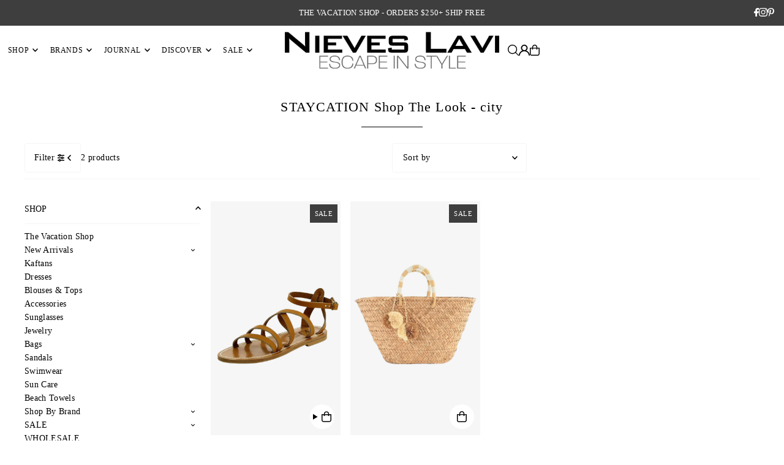

--- FILE ---
content_type: text/html; charset=utf-8
request_url: https://nieveslavi.com/collections/staycation-shop-the-look-1
body_size: 46743
content:
<!DOCTYPE html>
<html class="no-js" lang="en">
<head>
  <meta charset="utf-8" />
  <meta name="viewport" content="width=device-width, initial-scale=1">

  <!-- Establish early connection to external domains -->
  <link rel="preconnect" href="https://cdn.shopify.com" crossorigin>
  <link rel="preconnect" href="https://fonts.shopify.com" crossorigin>
  <link rel="preconnect" href="https://monorail-edge.shopifysvc.com">
  <link rel="preconnect" href="//ajax.googleapis.com" crossorigin /><!-- Preload onDomain stylesheets and script libraries -->
  <link href="//nieveslavi.com/cdn/shop/t/10/assets/stylesheet.css?v=165734862479900568461737503778" rel="stylesheet" type="text/css" media="all" />
  <link rel="preload" as="font" href="" type="font/woff2" crossorigin>
  <link rel="preload" as="font" href="" type="font/woff2" crossorigin>
  <link rel="preload" as="font" href="" type="font/woff2" crossorigin>
  <link href="//nieveslavi.com/cdn/shop/t/10/assets/eventemitter3.min.js?v=148202183930229300091737503778" as="script" rel="preload">
  <link href="//nieveslavi.com/cdn/shop/t/10/assets/vendor-video.js?v=112486824910932804751737503778" as="script" rel="preload">
  <link href="//nieveslavi.com/cdn/shop/t/10/assets/theme.js?v=64747010470842460171737503778" as="script" rel="preload">


  <link rel="shortcut icon" href="//nieveslavi.com/cdn/shop/files/favicon2024_3b63bb94-1953-4b34-80ff-fe1accf4e6bc.gif?crop=center&height=32&v=1733424421&width=32" type="image/png" />
  <link rel="canonical" href="https://nieveslavi.com/collections/staycation-shop-the-look-1" />

  <title>STAYCATION Shop The Look - city &ndash; Nieves Lavi</title>
  <meta name="description" content="Nieves Lavi: luxury &amp; sustainable resortwear clothing | Shop unique essential high-fashion outfits to enjoy the city. Free shipping on orders over $150." />

  




<meta property="og:site_name" content="Nieves Lavi">
<meta property="og:url" content="">
<meta property="og:title" content="STAYCATION Shop The Look - city">
<meta property="og:type" content="product.group">
<meta property="og:description" content="">





<meta name="twitter:title" content="STAYCATION Shop The Look - city">
<meta name="twitter:description" content="">
<meta name="twitter:domain" content="">

  

  <style data-shopify>
:root {
    --main-family: Garamond, Baskerville, Caslon, serif;
    --main-weight: 400;
    --main-style: normal;
    --main-spacing: 0.025em;
    --nav-family: Garamond, Baskerville, Caslon, serif;
    --nav-weight: 400;
    --nav-style: normal;
    --heading-family: Garamond, Baskerville, Caslon, serif;
    --heading-weight: 400;
    --heading-style: normal;
    --heading-spacing: 0.050em;

    --font-size: 14px;
    --base-font-size: 14px;
    --h1-size: 22px;
    --h2-size: 20px;
    --h3-size: 18px;
    --nav-size: 12px;
    --nav-spacing: 0.050em;
    --font-size-sm: calc(14px - 2px);

    --homepage-scroll-color: #000000;
    --homepage-scroll-background: #fff;
    --pre-scroll-color: #000000;
    --pre-scroll-background: #ffffff;

    --secondary-color: rgba(0,0,0,0);
    --background: #ffffff;
    --header-color: #000000;
    --text-color: #000000;
    --sale-color: #c50000;
    --dotted-color: #f5f5f5;
    --button-color: #3e3e3e;
    --button-hover: #000000;
    --button-text: #ffffff;
    --secondary-button-color: #3e3e3e;
    --secondary-button-hover: #000000;
    --secondary-button-text: #ffffff;
    --new-background: #dcdcdc;
    --new-color: #000000;
    --sale-icon-background: #3e3e3e;
    --sale-icon-color: #ffffff;
    --soldout-background: #000000;
    --soldout-text: #ffffff;
    --custom-background: #000000;
    --custom-color: #fff;
    --fb-share: #3b5998;
    --tw-share: #00aced;
    --pin-share: #bd081c;
    --footer-background: #f5f4f4;
    --footer-text: #000000;
    --footer-button: #000000;
    --footer-button-text: #ffffff;
    --cs1-color: #000;
    --cs1-background: #ffffff;
    --cs2-color: #000000;
    --cs2-background: #f5f5f5;
    --cs3-color: #ffffff;
    --cs3-background: #222222;
    --custom-icon-color: var(--text-color);
    --custom-icon-background: var(--background);
    --error-msg-dark: #e81000;
    --error-msg-light: #ffeae8;
    --success-msg-dark: #007f5f;
    --success-msg-light: #e5fff8;
    --free-shipping-bg: #ff7a5f;
    --free-shipping-text: #fff;
    --error-color: #c50000;
    --error-color-light: #ffc5c5;
    --keyboard-focus: #ACACAC;
    --focus-border-style: dotted;
    --focus-border-weight: 1px;
    --section-padding: 45px;
    --section-title-align: center;
    --section-title-border: 1px;
    --border-width: 100px;
    --grid-column-gap: px;
    --details-align: center;
    --select-arrow-bg: url(//nieveslavi.com/cdn/shop/t/10/assets/select-arrow.png?v=112595941721225094991737503778);
    --icon-border-color: #e6e6e6;
    --color-filter-size: 25px;
    --disabled-text: #808080;
    --listing-size-color: #666666;

    --upsell-border-color: #f2f2f2;

    --star-active: rgb(0, 0, 0);
    --star-inactive: rgb(204, 204, 204);

    --color-body-text: var(--text-color);
    --color-body: var(--background);
    --color-bg: var(--background);

    --section-background: transparent;
    --section-overlay-color: 0, 0, 0;
    --section-overlay-opacity: 0;
    --placeholder-background: rgba(0, 0, 0, 0.1);
    --placeholder-fill: rgba(0, 0, 0, 0.2);
    --line-item-transform: scale(0.8) translateY(calc(-25px - 0.25em)) translateX(10px);

  }
  @media (max-width: 740px) {
     :root {
       --font-size: calc(14px - (14px * 0.15));
       --nav-size: calc(12px - (12px * 0.15));
       --h1-size: calc(22px - (22px * 0.15));
       --h2-size: calc(20px - (20px * 0.15));
       --h3-size: calc(18px - (18px * 0.15));
     }
   }
</style>


  <link rel="stylesheet" href="//nieveslavi.com/cdn/shop/t/10/assets/stylesheet.css?v=165734862479900568461737503778" type="text/css">

  <style>
  
  
  
  
  
  
  </style>

  <script>window.performance && window.performance.mark && window.performance.mark('shopify.content_for_header.start');</script><meta name="facebook-domain-verification" content="29c80zfvf3xgvu9rinccarj5xya45j">
<meta name="facebook-domain-verification" content="0vnqerstr67leyeh3zurhe6ckwjfa0">
<meta id="shopify-digital-wallet" name="shopify-digital-wallet" content="/11318086/digital_wallets/dialog">
<meta name="shopify-checkout-api-token" content="4d23ef624ba407276eeb5669be5c9d16">
<meta id="in-context-paypal-metadata" data-shop-id="11318086" data-venmo-supported="false" data-environment="production" data-locale="en_US" data-paypal-v4="true" data-currency="USD">
<link rel="alternate" type="application/atom+xml" title="Feed" href="/collections/staycation-shop-the-look-1.atom" />
<link rel="alternate" type="application/json+oembed" href="https://nieveslavi.com/collections/staycation-shop-the-look-1.oembed">
<script async="async" src="/checkouts/internal/preloads.js?locale=en-US"></script>
<link rel="preconnect" href="https://shop.app" crossorigin="anonymous">
<script async="async" src="https://shop.app/checkouts/internal/preloads.js?locale=en-US&shop_id=11318086" crossorigin="anonymous"></script>
<script id="shopify-features" type="application/json">{"accessToken":"4d23ef624ba407276eeb5669be5c9d16","betas":["rich-media-storefront-analytics"],"domain":"nieveslavi.com","predictiveSearch":true,"shopId":11318086,"locale":"en"}</script>
<script>var Shopify = Shopify || {};
Shopify.shop = "nieves-lavi-shop.myshopify.com";
Shopify.locale = "en";
Shopify.currency = {"active":"USD","rate":"1.0"};
Shopify.country = "US";
Shopify.theme = {"name":"Updated copy of Icon","id":137478996079,"schema_name":"Icon","schema_version":"11.1.0","theme_store_id":686,"role":"main"};
Shopify.theme.handle = "null";
Shopify.theme.style = {"id":null,"handle":null};
Shopify.cdnHost = "nieveslavi.com/cdn";
Shopify.routes = Shopify.routes || {};
Shopify.routes.root = "/";</script>
<script type="module">!function(o){(o.Shopify=o.Shopify||{}).modules=!0}(window);</script>
<script>!function(o){function n(){var o=[];function n(){o.push(Array.prototype.slice.apply(arguments))}return n.q=o,n}var t=o.Shopify=o.Shopify||{};t.loadFeatures=n(),t.autoloadFeatures=n()}(window);</script>
<script>
  window.ShopifyPay = window.ShopifyPay || {};
  window.ShopifyPay.apiHost = "shop.app\/pay";
  window.ShopifyPay.redirectState = null;
</script>
<script id="shop-js-analytics" type="application/json">{"pageType":"collection"}</script>
<script defer="defer" async type="module" src="//nieveslavi.com/cdn/shopifycloud/shop-js/modules/v2/client.init-shop-cart-sync_WVOgQShq.en.esm.js"></script>
<script defer="defer" async type="module" src="//nieveslavi.com/cdn/shopifycloud/shop-js/modules/v2/chunk.common_C_13GLB1.esm.js"></script>
<script defer="defer" async type="module" src="//nieveslavi.com/cdn/shopifycloud/shop-js/modules/v2/chunk.modal_CLfMGd0m.esm.js"></script>
<script type="module">
  await import("//nieveslavi.com/cdn/shopifycloud/shop-js/modules/v2/client.init-shop-cart-sync_WVOgQShq.en.esm.js");
await import("//nieveslavi.com/cdn/shopifycloud/shop-js/modules/v2/chunk.common_C_13GLB1.esm.js");
await import("//nieveslavi.com/cdn/shopifycloud/shop-js/modules/v2/chunk.modal_CLfMGd0m.esm.js");

  window.Shopify.SignInWithShop?.initShopCartSync?.({"fedCMEnabled":true,"windoidEnabled":true});

</script>
<script>
  window.Shopify = window.Shopify || {};
  if (!window.Shopify.featureAssets) window.Shopify.featureAssets = {};
  window.Shopify.featureAssets['shop-js'] = {"shop-cart-sync":["modules/v2/client.shop-cart-sync_DuR37GeY.en.esm.js","modules/v2/chunk.common_C_13GLB1.esm.js","modules/v2/chunk.modal_CLfMGd0m.esm.js"],"init-fed-cm":["modules/v2/client.init-fed-cm_BucUoe6W.en.esm.js","modules/v2/chunk.common_C_13GLB1.esm.js","modules/v2/chunk.modal_CLfMGd0m.esm.js"],"shop-toast-manager":["modules/v2/client.shop-toast-manager_B0JfrpKj.en.esm.js","modules/v2/chunk.common_C_13GLB1.esm.js","modules/v2/chunk.modal_CLfMGd0m.esm.js"],"init-shop-cart-sync":["modules/v2/client.init-shop-cart-sync_WVOgQShq.en.esm.js","modules/v2/chunk.common_C_13GLB1.esm.js","modules/v2/chunk.modal_CLfMGd0m.esm.js"],"shop-button":["modules/v2/client.shop-button_B_U3bv27.en.esm.js","modules/v2/chunk.common_C_13GLB1.esm.js","modules/v2/chunk.modal_CLfMGd0m.esm.js"],"init-windoid":["modules/v2/client.init-windoid_DuP9q_di.en.esm.js","modules/v2/chunk.common_C_13GLB1.esm.js","modules/v2/chunk.modal_CLfMGd0m.esm.js"],"shop-cash-offers":["modules/v2/client.shop-cash-offers_BmULhtno.en.esm.js","modules/v2/chunk.common_C_13GLB1.esm.js","modules/v2/chunk.modal_CLfMGd0m.esm.js"],"pay-button":["modules/v2/client.pay-button_CrPSEbOK.en.esm.js","modules/v2/chunk.common_C_13GLB1.esm.js","modules/v2/chunk.modal_CLfMGd0m.esm.js"],"init-customer-accounts":["modules/v2/client.init-customer-accounts_jNk9cPYQ.en.esm.js","modules/v2/client.shop-login-button_DJ5ldayH.en.esm.js","modules/v2/chunk.common_C_13GLB1.esm.js","modules/v2/chunk.modal_CLfMGd0m.esm.js"],"avatar":["modules/v2/client.avatar_BTnouDA3.en.esm.js"],"checkout-modal":["modules/v2/client.checkout-modal_pBPyh9w8.en.esm.js","modules/v2/chunk.common_C_13GLB1.esm.js","modules/v2/chunk.modal_CLfMGd0m.esm.js"],"init-shop-for-new-customer-accounts":["modules/v2/client.init-shop-for-new-customer-accounts_BUoCy7a5.en.esm.js","modules/v2/client.shop-login-button_DJ5ldayH.en.esm.js","modules/v2/chunk.common_C_13GLB1.esm.js","modules/v2/chunk.modal_CLfMGd0m.esm.js"],"init-customer-accounts-sign-up":["modules/v2/client.init-customer-accounts-sign-up_CnczCz9H.en.esm.js","modules/v2/client.shop-login-button_DJ5ldayH.en.esm.js","modules/v2/chunk.common_C_13GLB1.esm.js","modules/v2/chunk.modal_CLfMGd0m.esm.js"],"init-shop-email-lookup-coordinator":["modules/v2/client.init-shop-email-lookup-coordinator_CzjY5t9o.en.esm.js","modules/v2/chunk.common_C_13GLB1.esm.js","modules/v2/chunk.modal_CLfMGd0m.esm.js"],"shop-follow-button":["modules/v2/client.shop-follow-button_CsYC63q7.en.esm.js","modules/v2/chunk.common_C_13GLB1.esm.js","modules/v2/chunk.modal_CLfMGd0m.esm.js"],"shop-login-button":["modules/v2/client.shop-login-button_DJ5ldayH.en.esm.js","modules/v2/chunk.common_C_13GLB1.esm.js","modules/v2/chunk.modal_CLfMGd0m.esm.js"],"shop-login":["modules/v2/client.shop-login_B9ccPdmx.en.esm.js","modules/v2/chunk.common_C_13GLB1.esm.js","modules/v2/chunk.modal_CLfMGd0m.esm.js"],"lead-capture":["modules/v2/client.lead-capture_D0K_KgYb.en.esm.js","modules/v2/chunk.common_C_13GLB1.esm.js","modules/v2/chunk.modal_CLfMGd0m.esm.js"],"payment-terms":["modules/v2/client.payment-terms_BWmiNN46.en.esm.js","modules/v2/chunk.common_C_13GLB1.esm.js","modules/v2/chunk.modal_CLfMGd0m.esm.js"]};
</script>
<script>(function() {
  var isLoaded = false;
  function asyncLoad() {
    if (isLoaded) return;
    isLoaded = true;
    var urls = ["https:\/\/formbuilder.hulkapps.com\/skeletopapp.js?shop=nieves-lavi-shop.myshopify.com","https:\/\/cdn.trybeans.com\/lib\/ultimate\/edge\/shopify\/ultimate.beans.js?shop=nieves-lavi-shop.myshopify.com","\/\/cdn.shopify.com\/proxy\/cbb3e44a427bd7affd5890e840a9b2d4f388d0740df1678e8ea616a7f195c37d\/cdn.nfcube.com\/instafeed-8da7da35321ccd4200179b244887006e.js?shop=nieves-lavi-shop.myshopify.com\u0026sp-cache-control=cHVibGljLCBtYXgtYWdlPTkwMA"];
    for (var i = 0; i < urls.length; i++) {
      var s = document.createElement('script');
      s.type = 'text/javascript';
      s.async = true;
      s.src = urls[i];
      var x = document.getElementsByTagName('script')[0];
      x.parentNode.insertBefore(s, x);
    }
  };
  if(window.attachEvent) {
    window.attachEvent('onload', asyncLoad);
  } else {
    window.addEventListener('load', asyncLoad, false);
  }
})();</script>
<script id="__st">var __st={"a":11318086,"offset":-18000,"reqid":"9e1ce3cb-3537-4f26-a240-404dec2c304b-1769688563","pageurl":"nieveslavi.com\/collections\/staycation-shop-the-look-1","u":"a6bed232f95f","p":"collection","rtyp":"collection","rid":162493038703};</script>
<script>window.ShopifyPaypalV4VisibilityTracking = true;</script>
<script id="captcha-bootstrap">!function(){'use strict';const t='contact',e='account',n='new_comment',o=[[t,t],['blogs',n],['comments',n],[t,'customer']],c=[[e,'customer_login'],[e,'guest_login'],[e,'recover_customer_password'],[e,'create_customer']],r=t=>t.map((([t,e])=>`form[action*='/${t}']:not([data-nocaptcha='true']) input[name='form_type'][value='${e}']`)).join(','),a=t=>()=>t?[...document.querySelectorAll(t)].map((t=>t.form)):[];function s(){const t=[...o],e=r(t);return a(e)}const i='password',u='form_key',d=['recaptcha-v3-token','g-recaptcha-response','h-captcha-response',i],f=()=>{try{return window.sessionStorage}catch{return}},m='__shopify_v',_=t=>t.elements[u];function p(t,e,n=!1){try{const o=window.sessionStorage,c=JSON.parse(o.getItem(e)),{data:r}=function(t){const{data:e,action:n}=t;return t[m]||n?{data:e,action:n}:{data:t,action:n}}(c);for(const[e,n]of Object.entries(r))t.elements[e]&&(t.elements[e].value=n);n&&o.removeItem(e)}catch(o){console.error('form repopulation failed',{error:o})}}const l='form_type',E='cptcha';function T(t){t.dataset[E]=!0}const w=window,h=w.document,L='Shopify',v='ce_forms',y='captcha';let A=!1;((t,e)=>{const n=(g='f06e6c50-85a8-45c8-87d0-21a2b65856fe',I='https://cdn.shopify.com/shopifycloud/storefront-forms-hcaptcha/ce_storefront_forms_captcha_hcaptcha.v1.5.2.iife.js',D={infoText:'Protected by hCaptcha',privacyText:'Privacy',termsText:'Terms'},(t,e,n)=>{const o=w[L][v],c=o.bindForm;if(c)return c(t,g,e,D).then(n);var r;o.q.push([[t,g,e,D],n]),r=I,A||(h.body.append(Object.assign(h.createElement('script'),{id:'captcha-provider',async:!0,src:r})),A=!0)});var g,I,D;w[L]=w[L]||{},w[L][v]=w[L][v]||{},w[L][v].q=[],w[L][y]=w[L][y]||{},w[L][y].protect=function(t,e){n(t,void 0,e),T(t)},Object.freeze(w[L][y]),function(t,e,n,w,h,L){const[v,y,A,g]=function(t,e,n){const i=e?o:[],u=t?c:[],d=[...i,...u],f=r(d),m=r(i),_=r(d.filter((([t,e])=>n.includes(e))));return[a(f),a(m),a(_),s()]}(w,h,L),I=t=>{const e=t.target;return e instanceof HTMLFormElement?e:e&&e.form},D=t=>v().includes(t);t.addEventListener('submit',(t=>{const e=I(t);if(!e)return;const n=D(e)&&!e.dataset.hcaptchaBound&&!e.dataset.recaptchaBound,o=_(e),c=g().includes(e)&&(!o||!o.value);(n||c)&&t.preventDefault(),c&&!n&&(function(t){try{if(!f())return;!function(t){const e=f();if(!e)return;const n=_(t);if(!n)return;const o=n.value;o&&e.removeItem(o)}(t);const e=Array.from(Array(32),(()=>Math.random().toString(36)[2])).join('');!function(t,e){_(t)||t.append(Object.assign(document.createElement('input'),{type:'hidden',name:u})),t.elements[u].value=e}(t,e),function(t,e){const n=f();if(!n)return;const o=[...t.querySelectorAll(`input[type='${i}']`)].map((({name:t})=>t)),c=[...d,...o],r={};for(const[a,s]of new FormData(t).entries())c.includes(a)||(r[a]=s);n.setItem(e,JSON.stringify({[m]:1,action:t.action,data:r}))}(t,e)}catch(e){console.error('failed to persist form',e)}}(e),e.submit())}));const S=(t,e)=>{t&&!t.dataset[E]&&(n(t,e.some((e=>e===t))),T(t))};for(const o of['focusin','change'])t.addEventListener(o,(t=>{const e=I(t);D(e)&&S(e,y())}));const B=e.get('form_key'),M=e.get(l),P=B&&M;t.addEventListener('DOMContentLoaded',(()=>{const t=y();if(P)for(const e of t)e.elements[l].value===M&&p(e,B);[...new Set([...A(),...v().filter((t=>'true'===t.dataset.shopifyCaptcha))])].forEach((e=>S(e,t)))}))}(h,new URLSearchParams(w.location.search),n,t,e,['guest_login'])})(!0,!0)}();</script>
<script integrity="sha256-4kQ18oKyAcykRKYeNunJcIwy7WH5gtpwJnB7kiuLZ1E=" data-source-attribution="shopify.loadfeatures" defer="defer" src="//nieveslavi.com/cdn/shopifycloud/storefront/assets/storefront/load_feature-a0a9edcb.js" crossorigin="anonymous"></script>
<script crossorigin="anonymous" defer="defer" src="//nieveslavi.com/cdn/shopifycloud/storefront/assets/shopify_pay/storefront-65b4c6d7.js?v=20250812"></script>
<script data-source-attribution="shopify.dynamic_checkout.dynamic.init">var Shopify=Shopify||{};Shopify.PaymentButton=Shopify.PaymentButton||{isStorefrontPortableWallets:!0,init:function(){window.Shopify.PaymentButton.init=function(){};var t=document.createElement("script");t.src="https://nieveslavi.com/cdn/shopifycloud/portable-wallets/latest/portable-wallets.en.js",t.type="module",document.head.appendChild(t)}};
</script>
<script data-source-attribution="shopify.dynamic_checkout.buyer_consent">
  function portableWalletsHideBuyerConsent(e){var t=document.getElementById("shopify-buyer-consent"),n=document.getElementById("shopify-subscription-policy-button");t&&n&&(t.classList.add("hidden"),t.setAttribute("aria-hidden","true"),n.removeEventListener("click",e))}function portableWalletsShowBuyerConsent(e){var t=document.getElementById("shopify-buyer-consent"),n=document.getElementById("shopify-subscription-policy-button");t&&n&&(t.classList.remove("hidden"),t.removeAttribute("aria-hidden"),n.addEventListener("click",e))}window.Shopify?.PaymentButton&&(window.Shopify.PaymentButton.hideBuyerConsent=portableWalletsHideBuyerConsent,window.Shopify.PaymentButton.showBuyerConsent=portableWalletsShowBuyerConsent);
</script>
<script data-source-attribution="shopify.dynamic_checkout.cart.bootstrap">document.addEventListener("DOMContentLoaded",(function(){function t(){return document.querySelector("shopify-accelerated-checkout-cart, shopify-accelerated-checkout")}if(t())Shopify.PaymentButton.init();else{new MutationObserver((function(e,n){t()&&(Shopify.PaymentButton.init(),n.disconnect())})).observe(document.body,{childList:!0,subtree:!0})}}));
</script>
<link id="shopify-accelerated-checkout-styles" rel="stylesheet" media="screen" href="https://nieveslavi.com/cdn/shopifycloud/portable-wallets/latest/accelerated-checkout-backwards-compat.css" crossorigin="anonymous">
<style id="shopify-accelerated-checkout-cart">
        #shopify-buyer-consent {
  margin-top: 1em;
  display: inline-block;
  width: 100%;
}

#shopify-buyer-consent.hidden {
  display: none;
}

#shopify-subscription-policy-button {
  background: none;
  border: none;
  padding: 0;
  text-decoration: underline;
  font-size: inherit;
  cursor: pointer;
}

#shopify-subscription-policy-button::before {
  box-shadow: none;
}

      </style>

<script>window.performance && window.performance.mark && window.performance.mark('shopify.content_for_header.end');</script>

<link href="https://monorail-edge.shopifysvc.com" rel="dns-prefetch">
<script>(function(){if ("sendBeacon" in navigator && "performance" in window) {try {var session_token_from_headers = performance.getEntriesByType('navigation')[0].serverTiming.find(x => x.name == '_s').description;} catch {var session_token_from_headers = undefined;}var session_cookie_matches = document.cookie.match(/_shopify_s=([^;]*)/);var session_token_from_cookie = session_cookie_matches && session_cookie_matches.length === 2 ? session_cookie_matches[1] : "";var session_token = session_token_from_headers || session_token_from_cookie || "";function handle_abandonment_event(e) {var entries = performance.getEntries().filter(function(entry) {return /monorail-edge.shopifysvc.com/.test(entry.name);});if (!window.abandonment_tracked && entries.length === 0) {window.abandonment_tracked = true;var currentMs = Date.now();var navigation_start = performance.timing.navigationStart;var payload = {shop_id: 11318086,url: window.location.href,navigation_start,duration: currentMs - navigation_start,session_token,page_type: "collection"};window.navigator.sendBeacon("https://monorail-edge.shopifysvc.com/v1/produce", JSON.stringify({schema_id: "online_store_buyer_site_abandonment/1.1",payload: payload,metadata: {event_created_at_ms: currentMs,event_sent_at_ms: currentMs}}));}}window.addEventListener('pagehide', handle_abandonment_event);}}());</script>
<script id="web-pixels-manager-setup">(function e(e,d,r,n,o){if(void 0===o&&(o={}),!Boolean(null===(a=null===(i=window.Shopify)||void 0===i?void 0:i.analytics)||void 0===a?void 0:a.replayQueue)){var i,a;window.Shopify=window.Shopify||{};var t=window.Shopify;t.analytics=t.analytics||{};var s=t.analytics;s.replayQueue=[],s.publish=function(e,d,r){return s.replayQueue.push([e,d,r]),!0};try{self.performance.mark("wpm:start")}catch(e){}var l=function(){var e={modern:/Edge?\/(1{2}[4-9]|1[2-9]\d|[2-9]\d{2}|\d{4,})\.\d+(\.\d+|)|Firefox\/(1{2}[4-9]|1[2-9]\d|[2-9]\d{2}|\d{4,})\.\d+(\.\d+|)|Chrom(ium|e)\/(9{2}|\d{3,})\.\d+(\.\d+|)|(Maci|X1{2}).+ Version\/(15\.\d+|(1[6-9]|[2-9]\d|\d{3,})\.\d+)([,.]\d+|)( \(\w+\)|)( Mobile\/\w+|) Safari\/|Chrome.+OPR\/(9{2}|\d{3,})\.\d+\.\d+|(CPU[ +]OS|iPhone[ +]OS|CPU[ +]iPhone|CPU IPhone OS|CPU iPad OS)[ +]+(15[._]\d+|(1[6-9]|[2-9]\d|\d{3,})[._]\d+)([._]\d+|)|Android:?[ /-](13[3-9]|1[4-9]\d|[2-9]\d{2}|\d{4,})(\.\d+|)(\.\d+|)|Android.+Firefox\/(13[5-9]|1[4-9]\d|[2-9]\d{2}|\d{4,})\.\d+(\.\d+|)|Android.+Chrom(ium|e)\/(13[3-9]|1[4-9]\d|[2-9]\d{2}|\d{4,})\.\d+(\.\d+|)|SamsungBrowser\/([2-9]\d|\d{3,})\.\d+/,legacy:/Edge?\/(1[6-9]|[2-9]\d|\d{3,})\.\d+(\.\d+|)|Firefox\/(5[4-9]|[6-9]\d|\d{3,})\.\d+(\.\d+|)|Chrom(ium|e)\/(5[1-9]|[6-9]\d|\d{3,})\.\d+(\.\d+|)([\d.]+$|.*Safari\/(?![\d.]+ Edge\/[\d.]+$))|(Maci|X1{2}).+ Version\/(10\.\d+|(1[1-9]|[2-9]\d|\d{3,})\.\d+)([,.]\d+|)( \(\w+\)|)( Mobile\/\w+|) Safari\/|Chrome.+OPR\/(3[89]|[4-9]\d|\d{3,})\.\d+\.\d+|(CPU[ +]OS|iPhone[ +]OS|CPU[ +]iPhone|CPU IPhone OS|CPU iPad OS)[ +]+(10[._]\d+|(1[1-9]|[2-9]\d|\d{3,})[._]\d+)([._]\d+|)|Android:?[ /-](13[3-9]|1[4-9]\d|[2-9]\d{2}|\d{4,})(\.\d+|)(\.\d+|)|Mobile Safari.+OPR\/([89]\d|\d{3,})\.\d+\.\d+|Android.+Firefox\/(13[5-9]|1[4-9]\d|[2-9]\d{2}|\d{4,})\.\d+(\.\d+|)|Android.+Chrom(ium|e)\/(13[3-9]|1[4-9]\d|[2-9]\d{2}|\d{4,})\.\d+(\.\d+|)|Android.+(UC? ?Browser|UCWEB|U3)[ /]?(15\.([5-9]|\d{2,})|(1[6-9]|[2-9]\d|\d{3,})\.\d+)\.\d+|SamsungBrowser\/(5\.\d+|([6-9]|\d{2,})\.\d+)|Android.+MQ{2}Browser\/(14(\.(9|\d{2,})|)|(1[5-9]|[2-9]\d|\d{3,})(\.\d+|))(\.\d+|)|K[Aa][Ii]OS\/(3\.\d+|([4-9]|\d{2,})\.\d+)(\.\d+|)/},d=e.modern,r=e.legacy,n=navigator.userAgent;return n.match(d)?"modern":n.match(r)?"legacy":"unknown"}(),u="modern"===l?"modern":"legacy",c=(null!=n?n:{modern:"",legacy:""})[u],f=function(e){return[e.baseUrl,"/wpm","/b",e.hashVersion,"modern"===e.buildTarget?"m":"l",".js"].join("")}({baseUrl:d,hashVersion:r,buildTarget:u}),m=function(e){var d=e.version,r=e.bundleTarget,n=e.surface,o=e.pageUrl,i=e.monorailEndpoint;return{emit:function(e){var a=e.status,t=e.errorMsg,s=(new Date).getTime(),l=JSON.stringify({metadata:{event_sent_at_ms:s},events:[{schema_id:"web_pixels_manager_load/3.1",payload:{version:d,bundle_target:r,page_url:o,status:a,surface:n,error_msg:t},metadata:{event_created_at_ms:s}}]});if(!i)return console&&console.warn&&console.warn("[Web Pixels Manager] No Monorail endpoint provided, skipping logging."),!1;try{return self.navigator.sendBeacon.bind(self.navigator)(i,l)}catch(e){}var u=new XMLHttpRequest;try{return u.open("POST",i,!0),u.setRequestHeader("Content-Type","text/plain"),u.send(l),!0}catch(e){return console&&console.warn&&console.warn("[Web Pixels Manager] Got an unhandled error while logging to Monorail."),!1}}}}({version:r,bundleTarget:l,surface:e.surface,pageUrl:self.location.href,monorailEndpoint:e.monorailEndpoint});try{o.browserTarget=l,function(e){var d=e.src,r=e.async,n=void 0===r||r,o=e.onload,i=e.onerror,a=e.sri,t=e.scriptDataAttributes,s=void 0===t?{}:t,l=document.createElement("script"),u=document.querySelector("head"),c=document.querySelector("body");if(l.async=n,l.src=d,a&&(l.integrity=a,l.crossOrigin="anonymous"),s)for(var f in s)if(Object.prototype.hasOwnProperty.call(s,f))try{l.dataset[f]=s[f]}catch(e){}if(o&&l.addEventListener("load",o),i&&l.addEventListener("error",i),u)u.appendChild(l);else{if(!c)throw new Error("Did not find a head or body element to append the script");c.appendChild(l)}}({src:f,async:!0,onload:function(){if(!function(){var e,d;return Boolean(null===(d=null===(e=window.Shopify)||void 0===e?void 0:e.analytics)||void 0===d?void 0:d.initialized)}()){var d=window.webPixelsManager.init(e)||void 0;if(d){var r=window.Shopify.analytics;r.replayQueue.forEach((function(e){var r=e[0],n=e[1],o=e[2];d.publishCustomEvent(r,n,o)})),r.replayQueue=[],r.publish=d.publishCustomEvent,r.visitor=d.visitor,r.initialized=!0}}},onerror:function(){return m.emit({status:"failed",errorMsg:"".concat(f," has failed to load")})},sri:function(e){var d=/^sha384-[A-Za-z0-9+/=]+$/;return"string"==typeof e&&d.test(e)}(c)?c:"",scriptDataAttributes:o}),m.emit({status:"loading"})}catch(e){m.emit({status:"failed",errorMsg:(null==e?void 0:e.message)||"Unknown error"})}}})({shopId: 11318086,storefrontBaseUrl: "https://nieveslavi.com",extensionsBaseUrl: "https://extensions.shopifycdn.com/cdn/shopifycloud/web-pixels-manager",monorailEndpoint: "https://monorail-edge.shopifysvc.com/unstable/produce_batch",surface: "storefront-renderer",enabledBetaFlags: ["2dca8a86"],webPixelsConfigList: [{"id":"313852015","configuration":"{\"config\":\"{\\\"pixel_id\\\":\\\"G-3NPBRW242P\\\",\\\"gtag_events\\\":[{\\\"type\\\":\\\"begin_checkout\\\",\\\"action_label\\\":\\\"G-3NPBRW242P\\\"},{\\\"type\\\":\\\"search\\\",\\\"action_label\\\":\\\"G-3NPBRW242P\\\"},{\\\"type\\\":\\\"view_item\\\",\\\"action_label\\\":\\\"G-3NPBRW242P\\\"},{\\\"type\\\":\\\"purchase\\\",\\\"action_label\\\":\\\"G-3NPBRW242P\\\"},{\\\"type\\\":\\\"page_view\\\",\\\"action_label\\\":\\\"G-3NPBRW242P\\\"},{\\\"type\\\":\\\"add_payment_info\\\",\\\"action_label\\\":\\\"G-3NPBRW242P\\\"},{\\\"type\\\":\\\"add_to_cart\\\",\\\"action_label\\\":\\\"G-3NPBRW242P\\\"}],\\\"enable_monitoring_mode\\\":false}\"}","eventPayloadVersion":"v1","runtimeContext":"OPEN","scriptVersion":"b2a88bafab3e21179ed38636efcd8a93","type":"APP","apiClientId":1780363,"privacyPurposes":[],"dataSharingAdjustments":{"protectedCustomerApprovalScopes":["read_customer_address","read_customer_email","read_customer_name","read_customer_personal_data","read_customer_phone"]}},{"id":"66224239","configuration":"{\"pixel_id\":\"152541575538365\",\"pixel_type\":\"facebook_pixel\",\"metaapp_system_user_token\":\"-\"}","eventPayloadVersion":"v1","runtimeContext":"OPEN","scriptVersion":"ca16bc87fe92b6042fbaa3acc2fbdaa6","type":"APP","apiClientId":2329312,"privacyPurposes":["ANALYTICS","MARKETING","SALE_OF_DATA"],"dataSharingAdjustments":{"protectedCustomerApprovalScopes":["read_customer_address","read_customer_email","read_customer_name","read_customer_personal_data","read_customer_phone"]}},{"id":"40009839","configuration":"{\"tagID\":\"2614175376602\"}","eventPayloadVersion":"v1","runtimeContext":"STRICT","scriptVersion":"18031546ee651571ed29edbe71a3550b","type":"APP","apiClientId":3009811,"privacyPurposes":["ANALYTICS","MARKETING","SALE_OF_DATA"],"dataSharingAdjustments":{"protectedCustomerApprovalScopes":["read_customer_address","read_customer_email","read_customer_name","read_customer_personal_data","read_customer_phone"]}},{"id":"shopify-app-pixel","configuration":"{}","eventPayloadVersion":"v1","runtimeContext":"STRICT","scriptVersion":"0450","apiClientId":"shopify-pixel","type":"APP","privacyPurposes":["ANALYTICS","MARKETING"]},{"id":"shopify-custom-pixel","eventPayloadVersion":"v1","runtimeContext":"LAX","scriptVersion":"0450","apiClientId":"shopify-pixel","type":"CUSTOM","privacyPurposes":["ANALYTICS","MARKETING"]}],isMerchantRequest: false,initData: {"shop":{"name":"Nieves Lavi","paymentSettings":{"currencyCode":"USD"},"myshopifyDomain":"nieves-lavi-shop.myshopify.com","countryCode":"US","storefrontUrl":"https:\/\/nieveslavi.com"},"customer":null,"cart":null,"checkout":null,"productVariants":[],"purchasingCompany":null},},"https://nieveslavi.com/cdn","1d2a099fw23dfb22ep557258f5m7a2edbae",{"modern":"","legacy":""},{"shopId":"11318086","storefrontBaseUrl":"https:\/\/nieveslavi.com","extensionBaseUrl":"https:\/\/extensions.shopifycdn.com\/cdn\/shopifycloud\/web-pixels-manager","surface":"storefront-renderer","enabledBetaFlags":"[\"2dca8a86\"]","isMerchantRequest":"false","hashVersion":"1d2a099fw23dfb22ep557258f5m7a2edbae","publish":"custom","events":"[[\"page_viewed\",{}],[\"collection_viewed\",{\"collection\":{\"id\":\"162493038703\",\"title\":\"STAYCATION Shop The Look - city\",\"productVariants\":[{\"price\":{\"amount\":150.0,\"currencyCode\":\"USD\"},\"product\":{\"title\":\"Antipolis Naturel Sandals\",\"vendor\":\"K.JACQUES\",\"id\":\"2224978067567\",\"untranslatedTitle\":\"Antipolis Naturel Sandals\",\"url\":\"\/products\/antipolis-pul-naturel-shoes\",\"type\":\"SHOE\"},\"id\":\"20724501381231\",\"image\":{\"src\":\"\/\/nieveslavi.com\/cdn\/shop\/files\/45.png?v=1743183212\"},\"sku\":\"ANTIPOLISnaturel37\",\"title\":\"37 [FINAL SALE]\",\"untranslatedTitle\":\"37 [FINAL SALE]\"},{\"price\":{\"amount\":45.0,\"currencyCode\":\"USD\"},\"product\":{\"title\":\"St Tropez Natural Woven Straw Tote\",\"vendor\":\"KAYU\",\"id\":\"2154200465519\",\"untranslatedTitle\":\"St Tropez Natural Woven Straw Tote\",\"url\":\"\/products\/1035-natural-handbag\",\"type\":\"ACCESSORY\"},\"id\":\"20286920818799\",\"image\":{\"src\":\"\/\/nieveslavi.com\/cdn\/shop\/files\/4.png?v=1716791254\"},\"sku\":\"1035NaturalOS\",\"title\":\"ONE SIZE FINAL SALE\",\"untranslatedTitle\":\"ONE SIZE FINAL SALE\"}]}}]]"});</script><script>
  window.ShopifyAnalytics = window.ShopifyAnalytics || {};
  window.ShopifyAnalytics.meta = window.ShopifyAnalytics.meta || {};
  window.ShopifyAnalytics.meta.currency = 'USD';
  var meta = {"products":[{"id":2224978067567,"gid":"gid:\/\/shopify\/Product\/2224978067567","vendor":"K.JACQUES","type":"SHOE","handle":"antipolis-pul-naturel-shoes","variants":[{"id":20724501381231,"price":15000,"name":"Antipolis Naturel Sandals - 37 [FINAL SALE]","public_title":"37 [FINAL SALE]","sku":"ANTIPOLISnaturel37"},{"id":20724501413999,"price":15000,"name":"Antipolis Naturel Sandals - 38 [FINAL SALE]","public_title":"38 [FINAL SALE]","sku":"ANTIPOLISnaturel38"},{"id":20724501446767,"price":15000,"name":"Antipolis Naturel Sandals - 39 [FINAL SALE]","public_title":"39 [FINAL SALE]","sku":"ANTIPOLISnaturel39"},{"id":20724501479535,"price":15000,"name":"Antipolis Naturel Sandals - 40 [FINAL SALE]","public_title":"40 [FINAL SALE]","sku":"ANTIPOLISnaturel40"},{"id":20724501512303,"price":15000,"name":"Antipolis Naturel Sandals - 41 [FINAL SALE]","public_title":"41 [FINAL SALE]","sku":"ANTIPOLISnaturel41"}],"remote":false},{"id":2154200465519,"gid":"gid:\/\/shopify\/Product\/2154200465519","vendor":"KAYU","type":"ACCESSORY","handle":"1035-natural-handbag","variants":[{"id":20286920818799,"price":4500,"name":"St Tropez Natural Woven Straw Tote - ONE SIZE FINAL SALE","public_title":"ONE SIZE FINAL SALE","sku":"1035NaturalOS"}],"remote":false}],"page":{"pageType":"collection","resourceType":"collection","resourceId":162493038703,"requestId":"9e1ce3cb-3537-4f26-a240-404dec2c304b-1769688563"}};
  for (var attr in meta) {
    window.ShopifyAnalytics.meta[attr] = meta[attr];
  }
</script>
<script class="analytics">
  (function () {
    var customDocumentWrite = function(content) {
      var jquery = null;

      if (window.jQuery) {
        jquery = window.jQuery;
      } else if (window.Checkout && window.Checkout.$) {
        jquery = window.Checkout.$;
      }

      if (jquery) {
        jquery('body').append(content);
      }
    };

    var hasLoggedConversion = function(token) {
      if (token) {
        return document.cookie.indexOf('loggedConversion=' + token) !== -1;
      }
      return false;
    }

    var setCookieIfConversion = function(token) {
      if (token) {
        var twoMonthsFromNow = new Date(Date.now());
        twoMonthsFromNow.setMonth(twoMonthsFromNow.getMonth() + 2);

        document.cookie = 'loggedConversion=' + token + '; expires=' + twoMonthsFromNow;
      }
    }

    var trekkie = window.ShopifyAnalytics.lib = window.trekkie = window.trekkie || [];
    if (trekkie.integrations) {
      return;
    }
    trekkie.methods = [
      'identify',
      'page',
      'ready',
      'track',
      'trackForm',
      'trackLink'
    ];
    trekkie.factory = function(method) {
      return function() {
        var args = Array.prototype.slice.call(arguments);
        args.unshift(method);
        trekkie.push(args);
        return trekkie;
      };
    };
    for (var i = 0; i < trekkie.methods.length; i++) {
      var key = trekkie.methods[i];
      trekkie[key] = trekkie.factory(key);
    }
    trekkie.load = function(config) {
      trekkie.config = config || {};
      trekkie.config.initialDocumentCookie = document.cookie;
      var first = document.getElementsByTagName('script')[0];
      var script = document.createElement('script');
      script.type = 'text/javascript';
      script.onerror = function(e) {
        var scriptFallback = document.createElement('script');
        scriptFallback.type = 'text/javascript';
        scriptFallback.onerror = function(error) {
                var Monorail = {
      produce: function produce(monorailDomain, schemaId, payload) {
        var currentMs = new Date().getTime();
        var event = {
          schema_id: schemaId,
          payload: payload,
          metadata: {
            event_created_at_ms: currentMs,
            event_sent_at_ms: currentMs
          }
        };
        return Monorail.sendRequest("https://" + monorailDomain + "/v1/produce", JSON.stringify(event));
      },
      sendRequest: function sendRequest(endpointUrl, payload) {
        // Try the sendBeacon API
        if (window && window.navigator && typeof window.navigator.sendBeacon === 'function' && typeof window.Blob === 'function' && !Monorail.isIos12()) {
          var blobData = new window.Blob([payload], {
            type: 'text/plain'
          });

          if (window.navigator.sendBeacon(endpointUrl, blobData)) {
            return true;
          } // sendBeacon was not successful

        } // XHR beacon

        var xhr = new XMLHttpRequest();

        try {
          xhr.open('POST', endpointUrl);
          xhr.setRequestHeader('Content-Type', 'text/plain');
          xhr.send(payload);
        } catch (e) {
          console.log(e);
        }

        return false;
      },
      isIos12: function isIos12() {
        return window.navigator.userAgent.lastIndexOf('iPhone; CPU iPhone OS 12_') !== -1 || window.navigator.userAgent.lastIndexOf('iPad; CPU OS 12_') !== -1;
      }
    };
    Monorail.produce('monorail-edge.shopifysvc.com',
      'trekkie_storefront_load_errors/1.1',
      {shop_id: 11318086,
      theme_id: 137478996079,
      app_name: "storefront",
      context_url: window.location.href,
      source_url: "//nieveslavi.com/cdn/s/trekkie.storefront.a804e9514e4efded663580eddd6991fcc12b5451.min.js"});

        };
        scriptFallback.async = true;
        scriptFallback.src = '//nieveslavi.com/cdn/s/trekkie.storefront.a804e9514e4efded663580eddd6991fcc12b5451.min.js';
        first.parentNode.insertBefore(scriptFallback, first);
      };
      script.async = true;
      script.src = '//nieveslavi.com/cdn/s/trekkie.storefront.a804e9514e4efded663580eddd6991fcc12b5451.min.js';
      first.parentNode.insertBefore(script, first);
    };
    trekkie.load(
      {"Trekkie":{"appName":"storefront","development":false,"defaultAttributes":{"shopId":11318086,"isMerchantRequest":null,"themeId":137478996079,"themeCityHash":"16737303569093443949","contentLanguage":"en","currency":"USD","eventMetadataId":"4429e039-49cd-4ded-a687-e5605118d407"},"isServerSideCookieWritingEnabled":true,"monorailRegion":"shop_domain","enabledBetaFlags":["65f19447","b5387b81"]},"Session Attribution":{},"S2S":{"facebookCapiEnabled":true,"source":"trekkie-storefront-renderer","apiClientId":580111}}
    );

    var loaded = false;
    trekkie.ready(function() {
      if (loaded) return;
      loaded = true;

      window.ShopifyAnalytics.lib = window.trekkie;

      var originalDocumentWrite = document.write;
      document.write = customDocumentWrite;
      try { window.ShopifyAnalytics.merchantGoogleAnalytics.call(this); } catch(error) {};
      document.write = originalDocumentWrite;

      window.ShopifyAnalytics.lib.page(null,{"pageType":"collection","resourceType":"collection","resourceId":162493038703,"requestId":"9e1ce3cb-3537-4f26-a240-404dec2c304b-1769688563","shopifyEmitted":true});

      var match = window.location.pathname.match(/checkouts\/(.+)\/(thank_you|post_purchase)/)
      var token = match? match[1]: undefined;
      if (!hasLoggedConversion(token)) {
        setCookieIfConversion(token);
        window.ShopifyAnalytics.lib.track("Viewed Product Category",{"currency":"USD","category":"Collection: staycation-shop-the-look-1","collectionName":"staycation-shop-the-look-1","collectionId":162493038703,"nonInteraction":true},undefined,undefined,{"shopifyEmitted":true});
      }
    });


        var eventsListenerScript = document.createElement('script');
        eventsListenerScript.async = true;
        eventsListenerScript.src = "//nieveslavi.com/cdn/shopifycloud/storefront/assets/shop_events_listener-3da45d37.js";
        document.getElementsByTagName('head')[0].appendChild(eventsListenerScript);

})();</script>
<script
  defer
  src="https://nieveslavi.com/cdn/shopifycloud/perf-kit/shopify-perf-kit-3.1.0.min.js"
  data-application="storefront-renderer"
  data-shop-id="11318086"
  data-render-region="gcp-us-east1"
  data-page-type="collection"
  data-theme-instance-id="137478996079"
  data-theme-name="Icon"
  data-theme-version="11.1.0"
  data-monorail-region="shop_domain"
  data-resource-timing-sampling-rate="10"
  data-shs="true"
  data-shs-beacon="true"
  data-shs-export-with-fetch="true"
  data-shs-logs-sample-rate="1"
  data-shs-beacon-endpoint="https://nieveslavi.com/api/collect"
></script>
</head>
<body class="gridlock template-collection js-slideout-toggle-wrapper js-modal-toggle-wrapper theme-features__secondary-color-not-black--false theme-features__product-variants--swatches theme-features__image-flip--enabled theme-features__sold-out-icon--disabled theme-features__sale-icon--enabled theme-features__new-icon--enabled theme-features__section-titles--short_below theme-features__section-title-align--center theme-features__details-align--center theme-features__rounded-buttons--enabled theme-features__buttons-uppercase--enabled theme-features__zoom-effect--enabled theme-features__icon-position--top_right theme-features__icon-shape--rectangle">
  <a class="skip-link button visually-hidden" href="#main-content">Translation missing: en.accessibility.skip_to_text</a>
  <div class="js-slideout-overlay site-overlay"></div>
  <div class="js-modal-overlay site-overlay"></div>

  <aside class="slideout slideout__drawer-left" data-wau-slideout="mobile-navigation" id="slideout-mobile-navigation">
    <div id="shopify-section-mobile-navigation" class="shopify-section">


<link href="//nieveslavi.com/cdn/shop/t/10/assets/section-mobile-navigation.css?v=168304308437880792031737503778" rel="stylesheet" type="text/css" media="all" />


<nav class="mobile-menu" role="navigation" data-section-id="mobile-navigation" data-section-type="mobile-navigation">
  <div class="slideout__trigger--close">
    <button class="slideout__trigger-mobile-menu js-slideout-close" data-slideout-direction="left" aria-label="Close navigation" tabindex="0" type="button" name="button">
      <div class="icn-close"></div>
    </button>
  </div>
  
    
        <div class="mobile-menu__block mobile-menu__cart-status" >
          <a class="mobile-menu__cart-icon" href="/cart">
            <span class="vib-center">Cart</span>
            (<span class="mobile-menu__cart-count js-cart-count vib-center">0</span>)
            <svg class="icon--icon-theme-bag vib-center" height="20px" viewBox="0 0 18 20" version="1.1" xmlns="http://www.w3.org/2000/svg" xmlns:xlink="http://www.w3.org/1999/xlink">
      <g class="hover-fill" fill="#000000" stroke="none" stroke-width="1" fill-rule="evenodd">
          <g transform="translate(-276.000000, -149.000000)" fill="#000000" fill-rule="nonzero">
              <g transform="translate(276.000000, 149.000000)">
                  <path d="M14.3969883,19.9999971 L3.4887208,19.9999971 C1.57856357,19.9999971 0.0300751793,18.4515057 0.0300751793,16.5413485 C0.0300751793,16.5112733 0.0300751793,16.4120252 0,16.1654088 L0,16.0751832 L0,5.41353217 L17.8902204,5.41353217 L17.8902204,16.163905 C17.8631527,16.4135322 17.8601452,16.5112733 17.8601452,16.5413485 C17.860146,17.4594205 17.4951348,18.3398249 16.8455369,18.9885766 C16.195939,19.6373283 15.3150596,20.0011916 14.3969883,19.9999971 Z M1.64962358,16.0315742 C1.66991451,16.2007908 1.68145869,16.3709419 1.68421004,16.5413485 C1.68421004,17.5379523 2.49211702,18.3458593 3.4887208,18.3458593 L14.3969883,18.3458593 C15.3935921,18.3458593 16.2014991,17.5379523 16.2014991,16.5413485 C16.2043429,16.3709458 16.2158868,16.2007995 16.2360855,16.0315742 L16.2360855,7.06766703 L1.64962358,7.06766703 L1.64962358,16.0315742 Z"></path>
                  <path d="M13.7729284,8.81353119 L12.1187935,8.81353119 L12.1187935,4.73684064 C12.1187935,3.03430919 10.7386191,1.65413476 9.03608761,1.65413476 C7.33355617,1.65413476 5.95338174,3.03430919 5.95338174,4.73684064 L5.95338174,8.81353119 L4.29924688,8.81353119 L4.29924688,4.73684064 C4.29924688,2.12075577 6.42000275,0 9.03608761,0 C11.6521725,0 13.7729284,2.12075577 13.7729284,4.73684064 L13.7729284,8.81353119 Z"></path>
              </g>
          </g>
      </g>
      <style>.mobile-menu__cart-icon .icon--icon-theme-bag:hover .hover-fill { fill: #000000;}</style>
    </svg>





          </a>
        </div>
    
  
    

        
        

        <ul class="js-accordion js-accordion-mobile-nav c-accordion c-accordion--mobile-nav c-accordion--1603134"
            id="c-accordion--1603134"
            

             >

          

          

            

            

              

              
              

              <li class="js-accordion-header c-accordion__header">
                <a class="js-accordion-link c-accordion__link" href="/collections/vacation-shop">SHOP</a>
                <button class="dropdown-arrow" aria-label="SHOP" data-toggle="accordion" aria-expanded="false" aria-controls="c-accordion__panel--1603134-1" >
                  
  
    <svg class="icon--apollo-down-carrot c-accordion__header--icon vib-center" height="6px" version="1.1" xmlns="http://www.w3.org/2000/svg" xmlns:xlink="http://www.w3.org/1999/xlink" x="0px" y="0px"
    	 viewBox="0 0 20 13.3" xml:space="preserve">
      <g class="hover-fill" fill="#000000">
        <polygon points="17.7,0 10,8.3 2.3,0 0,2.5 10,13.3 20,2.5 "/>
      </g>
      <style>.c-accordion__header .icon--apollo-down-carrot:hover .hover-fill { fill: #000000;}</style>
    </svg>
  






                </button>
              </li>

              <li class="c-accordion__panel c-accordion__panel--1603134-1" id="c-accordion__panel--1603134-1" data-parent="#c-accordion--1603134">

                

                <ul class="js-accordion js-accordion-mobile-nav c-accordion c-accordion--mobile-nav c-accordion--mobile-nav__inner c-accordion--1603134-1" id="c-accordion--1603134-1">

                  
                    
                    <li>
                      <a class="js-accordion-link c-accordion__link" href="/collections/vacation-shop">THE VACATION SHOP</a>
                    </li>
                    
                  
                    

                        
                        

                        <li class="js-accordion-header c-accordion__header">
                          <a class="js-accordion-link c-accordion__link" href="/collections/new-arrivals">NEW ARRIVALS</a>
                          <button class="dropdown-arrow" aria-label="NEW ARRIVALS" data-toggle="accordion" aria-expanded="false" aria-controls="c-accordion__panel--1603134-1-2" >
                            
  
    <svg class="icon--apollo-down-carrot c-accordion__header--icon vib-center" height="6px" version="1.1" xmlns="http://www.w3.org/2000/svg" xmlns:xlink="http://www.w3.org/1999/xlink" x="0px" y="0px"
    	 viewBox="0 0 20 13.3" xml:space="preserve">
      <g class="hover-fill" fill="#000000">
        <polygon points="17.7,0 10,8.3 2.3,0 0,2.5 10,13.3 20,2.5 "/>
      </g>
      <style>.c-accordion__header .icon--apollo-down-carrot:hover .hover-fill { fill: #000000;}</style>
    </svg>
  






                          </button>
                        </li>

                        <li class="c-accordion__panel c-accordion__panel--1603134-1-2" id="c-accordion__panel--1603134-1-2" data-parent="#c-accordion--1603134-1">
                          <ul>
                            

                              <li>
                                <a class="js-accordion-link c-accordion__link" href="/collections/new-arrivals-accessories">ACCESSORIES</a>
                              </li>

                            
                          </ul>
                        </li>
                    
                  
                    
                    <li>
                      <a class="js-accordion-link c-accordion__link" href="/collections/kaftans">KAFTANS</a>
                    </li>
                    
                  
                    
                    <li>
                      <a class="js-accordion-link c-accordion__link" href="/collections/dresses">DRESSES</a>
                    </li>
                    
                  
                    
                    <li>
                      <a class="js-accordion-link c-accordion__link" href="/collections/blouses-tops">BLOUSES &amp; TOPS</a>
                    </li>
                    
                  
                    
                    <li>
                      <a class="js-accordion-link c-accordion__link" href="/collections/accessories">ACCESSORIES</a>
                    </li>
                    
                  
                    
                    <li>
                      <a class="js-accordion-link c-accordion__link" href="/collections/sunglasses">SUNGLASSES</a>
                    </li>
                    
                  
                    
                    <li>
                      <a class="js-accordion-link c-accordion__link" href="/collections/jewelry">JEWELRY</a>
                    </li>
                    
                  
                    

                        
                        

                        <li class="js-accordion-header c-accordion__header">
                          <a class="js-accordion-link c-accordion__link" href="/collections/bags">BAGS</a>
                          <button class="dropdown-arrow" aria-label="BAGS" data-toggle="accordion" aria-expanded="false" aria-controls="c-accordion__panel--1603134-1-9" >
                            
  
    <svg class="icon--apollo-down-carrot c-accordion__header--icon vib-center" height="6px" version="1.1" xmlns="http://www.w3.org/2000/svg" xmlns:xlink="http://www.w3.org/1999/xlink" x="0px" y="0px"
    	 viewBox="0 0 20 13.3" xml:space="preserve">
      <g class="hover-fill" fill="#000000">
        <polygon points="17.7,0 10,8.3 2.3,0 0,2.5 10,13.3 20,2.5 "/>
      </g>
      <style>.c-accordion__header .icon--apollo-down-carrot:hover .hover-fill { fill: #000000;}</style>
    </svg>
  






                          </button>
                        </li>

                        <li class="c-accordion__panel c-accordion__panel--1603134-1-9" id="c-accordion__panel--1603134-1-9" data-parent="#c-accordion--1603134-1">
                          <ul>
                            

                              <li>
                                <a class="js-accordion-link c-accordion__link" href="/collections/bags-crossbody-bags">CROSSBODY BAGS</a>
                              </li>

                            

                              <li>
                                <a class="js-accordion-link c-accordion__link" href="/collections/bags-totes">TOTES & BASKETS</a>
                              </li>

                            

                              <li>
                                <a class="js-accordion-link c-accordion__link" href="/collections/bags-clutch-bags">CLUTCH BAGS</a>
                              </li>

                            
                          </ul>
                        </li>
                    
                  
                    
                    <li>
                      <a class="js-accordion-link c-accordion__link" href="/collections/shoes">SANDALS</a>
                    </li>
                    
                  
                    
                    <li>
                      <a class="js-accordion-link c-accordion__link" href="/collections/swimwear">SWIMWEAR</a>
                    </li>
                    
                  
                    
                    <li>
                      <a class="js-accordion-link c-accordion__link" href="/collections/sun-care">SUN CARE</a>
                    </li>
                    
                  
                    
                    <li>
                      <a class="js-accordion-link c-accordion__link" href="/collections/beach-towels">BEACH TOWELS</a>
                    </li>
                    
                  
                    

                        
                        

                        <li class="js-accordion-header c-accordion__header">
                          <a class="js-accordion-link c-accordion__link" href="#">SHOP BY BRAND</a>
                          <button class="dropdown-arrow" aria-label="SHOP BY BRAND" data-toggle="accordion" aria-expanded="false" aria-controls="c-accordion__panel--1603134-1-14" >
                            
  
    <svg class="icon--apollo-down-carrot c-accordion__header--icon vib-center" height="6px" version="1.1" xmlns="http://www.w3.org/2000/svg" xmlns:xlink="http://www.w3.org/1999/xlink" x="0px" y="0px"
    	 viewBox="0 0 20 13.3" xml:space="preserve">
      <g class="hover-fill" fill="#000000">
        <polygon points="17.7,0 10,8.3 2.3,0 0,2.5 10,13.3 20,2.5 "/>
      </g>
      <style>.c-accordion__header .icon--apollo-down-carrot:hover .hover-fill { fill: #000000;}</style>
    </svg>
  






                          </button>
                        </li>

                        <li class="c-accordion__panel c-accordion__panel--1603134-1-14" id="c-accordion__panel--1603134-1-14" data-parent="#c-accordion--1603134-1">
                          <ul>
                            

                              <li>
                                <a class="js-accordion-link c-accordion__link" href="/collections/nieves-lavi">NIEVES LAVI</a>
                              </li>

                            

                              <li>
                                <a class="js-accordion-link c-accordion__link" href="/collections/borneo">BORNEO</a>
                              </li>

                            

                              <li>
                                <a class="js-accordion-link c-accordion__link" href="/collections/by-foutas">BY FOUTAS</a>
                              </li>

                            

                              <li>
                                <a class="js-accordion-link c-accordion__link" href="/collections/carola-spitzer">CAROLA SPITZER</a>
                              </li>

                            

                              <li>
                                <a class="js-accordion-link c-accordion__link" href="/collections/gallabia">GALLABIA</a>
                              </li>

                            

                              <li>
                                <a class="js-accordion-link c-accordion__link" href="/collections/garret-leight">GARRETT LEIGHT</a>
                              </li>

                            

                              <li>
                                <a class="js-accordion-link c-accordion__link" href="/collections/guanabana">GUANÁBANA</a>
                              </li>

                            

                              <li>
                                <a class="js-accordion-link c-accordion__link" href="/collections/hampton-sun">HAMPTON SUN</a>
                              </li>

                            

                              <li>
                                <a class="js-accordion-link c-accordion__link" href="/collections/k-jacques">K.JACQUES</a>
                              </li>

                            

                              <li>
                                <a class="js-accordion-link c-accordion__link" href="/collections/kayu">KAYU</a>
                              </li>

                            

                              <li>
                                <a class="js-accordion-link c-accordion__link" href="/collections/linda-farrow">LINDA FARROW</a>
                              </li>

                            

                              <li>
                                <a class="js-accordion-link c-accordion__link" href="/collections/marinette">MARINETTE ST TROPEZ</a>
                              </li>

                            

                              <li>
                                <a class="js-accordion-link c-accordion__link" href="/collections/joolz-by-martha-calvo">MARTHA CALVO</a>
                              </li>

                            

                              <li>
                                <a class="js-accordion-link c-accordion__link" href="/collections/moio">MOIO</a>
                              </li>

                            

                              <li>
                                <a class="js-accordion-link c-accordion__link" href="/collections/worishofer">WORISHOFER</a>
                              </li>

                            
                          </ul>
                        </li>
                    
                  
                    

                        
                        

                        <li class="js-accordion-header c-accordion__header">
                          <a class="js-accordion-link c-accordion__link" href="/collections/sale">SALE</a>
                          <button class="dropdown-arrow" aria-label="SALE" data-toggle="accordion" aria-expanded="false" aria-controls="c-accordion__panel--1603134-1-15" >
                            
  
    <svg class="icon--apollo-down-carrot c-accordion__header--icon vib-center" height="6px" version="1.1" xmlns="http://www.w3.org/2000/svg" xmlns:xlink="http://www.w3.org/1999/xlink" x="0px" y="0px"
    	 viewBox="0 0 20 13.3" xml:space="preserve">
      <g class="hover-fill" fill="#000000">
        <polygon points="17.7,0 10,8.3 2.3,0 0,2.5 10,13.3 20,2.5 "/>
      </g>
      <style>.c-accordion__header .icon--apollo-down-carrot:hover .hover-fill { fill: #000000;}</style>
    </svg>
  






                          </button>
                        </li>

                        <li class="c-accordion__panel c-accordion__panel--1603134-1-15" id="c-accordion__panel--1603134-1-15" data-parent="#c-accordion--1603134-1">
                          <ul>
                            

                              <li>
                                <a class="js-accordion-link c-accordion__link" href="/collections/sale-dresses-kaftans">Dresses & Kaftans</a>
                              </li>

                            

                              <li>
                                <a class="js-accordion-link c-accordion__link" href="/collections/sale-blouses">Blouses & Tops</a>
                              </li>

                            

                              <li>
                                <a class="js-accordion-link c-accordion__link" href="/collections/sale-accessories">Accessories</a>
                              </li>

                            
                          </ul>
                        </li>
                    
                  
                    
                    <li>
                      <a class="js-accordion-link c-accordion__link" href="https://nieveslavi.faire.com/">WHOLESALE</a>
                    </li>
                    
                  
                </ul>
              </li>
            
          

            

            

              

              
              

              <li class="js-accordion-header c-accordion__header">
                <a class="js-accordion-link c-accordion__link" href="/pages/brands">BRANDS</a>
                <button class="dropdown-arrow" aria-label="BRANDS" data-toggle="accordion" aria-expanded="false" aria-controls="c-accordion__panel--1603134-2" >
                  
  
    <svg class="icon--apollo-down-carrot c-accordion__header--icon vib-center" height="6px" version="1.1" xmlns="http://www.w3.org/2000/svg" xmlns:xlink="http://www.w3.org/1999/xlink" x="0px" y="0px"
    	 viewBox="0 0 20 13.3" xml:space="preserve">
      <g class="hover-fill" fill="#000000">
        <polygon points="17.7,0 10,8.3 2.3,0 0,2.5 10,13.3 20,2.5 "/>
      </g>
      <style>.c-accordion__header .icon--apollo-down-carrot:hover .hover-fill { fill: #000000;}</style>
    </svg>
  






                </button>
              </li>

              <li class="c-accordion__panel c-accordion__panel--1603134-2" id="c-accordion__panel--1603134-2" data-parent="#c-accordion--1603134">

                

                <ul class="js-accordion js-accordion-mobile-nav c-accordion c-accordion--mobile-nav c-accordion--mobile-nav__inner c-accordion--1603134-1" id="c-accordion--1603134-1">

                  
                    
                    <li>
                      <a class="js-accordion-link c-accordion__link" href="/pages/nieves-lavi">NIEVES LAVI</a>
                    </li>
                    
                  
                    
                    <li>
                      <a class="js-accordion-link c-accordion__link" href="/pages/borneo">BORNEO</a>
                    </li>
                    
                  
                    
                    <li>
                      <a class="js-accordion-link c-accordion__link" href="https://nieveslavi.com/pages/byfoutas">BY FOUTAS</a>
                    </li>
                    
                  
                    
                    <li>
                      <a class="js-accordion-link c-accordion__link" href="/pages/carola-spitzer">CAROLA SPITZER</a>
                    </li>
                    
                  
                    
                    <li>
                      <a class="js-accordion-link c-accordion__link" href="/pages/gallabia">GALLABIA</a>
                    </li>
                    
                  
                    
                    <li>
                      <a class="js-accordion-link c-accordion__link" href="/pages/garrett-leight">GARRETT LEIGHT</a>
                    </li>
                    
                  
                    
                    <li>
                      <a class="js-accordion-link c-accordion__link" href="/pages/guanabana">GUANABANA</a>
                    </li>
                    
                  
                    
                    <li>
                      <a class="js-accordion-link c-accordion__link" href="/pages/hampton-sun">HAMPTON SUN</a>
                    </li>
                    
                  
                    
                    <li>
                      <a class="js-accordion-link c-accordion__link" href="/pages/k-jacques">K.JACQUES</a>
                    </li>
                    
                  
                    
                    <li>
                      <a class="js-accordion-link c-accordion__link" href="/pages/kayu">KAYU</a>
                    </li>
                    
                  
                    
                    <li>
                      <a class="js-accordion-link c-accordion__link" href="/pages/linda-farrow">LINDA FARROW</a>
                    </li>
                    
                  
                    
                    <li>
                      <a class="js-accordion-link c-accordion__link" href="/pages/marinette-st-tropez">MARINETTE ST TROPEZ</a>
                    </li>
                    
                  
                    
                    <li>
                      <a class="js-accordion-link c-accordion__link" href="/pages/martha-calvo">MARTHA CALVO</a>
                    </li>
                    
                  
                    
                    <li>
                      <a class="js-accordion-link c-accordion__link" href="/pages/moio">MOIO</a>
                    </li>
                    
                  
                    
                    <li>
                      <a class="js-accordion-link c-accordion__link" href="/pages/worishofer">WORISHOFER</a>
                    </li>
                    
                  
                </ul>
              </li>
            
          

            

            

              

              
              

              <li class="js-accordion-header c-accordion__header">
                <a class="js-accordion-link c-accordion__link" href="#">JOURNAL</a>
                <button class="dropdown-arrow" aria-label="JOURNAL" data-toggle="accordion" aria-expanded="false" aria-controls="c-accordion__panel--1603134-3" >
                  
  
    <svg class="icon--apollo-down-carrot c-accordion__header--icon vib-center" height="6px" version="1.1" xmlns="http://www.w3.org/2000/svg" xmlns:xlink="http://www.w3.org/1999/xlink" x="0px" y="0px"
    	 viewBox="0 0 20 13.3" xml:space="preserve">
      <g class="hover-fill" fill="#000000">
        <polygon points="17.7,0 10,8.3 2.3,0 0,2.5 10,13.3 20,2.5 "/>
      </g>
      <style>.c-accordion__header .icon--apollo-down-carrot:hover .hover-fill { fill: #000000;}</style>
    </svg>
  






                </button>
              </li>

              <li class="c-accordion__panel c-accordion__panel--1603134-3" id="c-accordion__panel--1603134-3" data-parent="#c-accordion--1603134">

                

                <ul class="js-accordion js-accordion-mobile-nav c-accordion c-accordion--mobile-nav c-accordion--mobile-nav__inner c-accordion--1603134-1" id="c-accordion--1603134-1">

                  
                    
                    <li>
                      <a class="js-accordion-link c-accordion__link" href="/blogs/escapes">ESCAPES</a>
                    </li>
                    
                  
                    
                    <li>
                      <a class="js-accordion-link c-accordion__link" href="/blogs/lifestyle">LIFESTYLE</a>
                    </li>
                    
                  
                    
                    <li>
                      <a class="js-accordion-link c-accordion__link" href="/blogs/get-the-look">STYLE EDIT</a>
                    </li>
                    
                  
                </ul>
              </li>
            
          

            

            

              

              
              

              <li class="js-accordion-header c-accordion__header">
                <a class="js-accordion-link c-accordion__link" href="/pages/about-us">DISCOVER</a>
                <button class="dropdown-arrow" aria-label="DISCOVER" data-toggle="accordion" aria-expanded="false" aria-controls="c-accordion__panel--1603134-4" >
                  
  
    <svg class="icon--apollo-down-carrot c-accordion__header--icon vib-center" height="6px" version="1.1" xmlns="http://www.w3.org/2000/svg" xmlns:xlink="http://www.w3.org/1999/xlink" x="0px" y="0px"
    	 viewBox="0 0 20 13.3" xml:space="preserve">
      <g class="hover-fill" fill="#000000">
        <polygon points="17.7,0 10,8.3 2.3,0 0,2.5 10,13.3 20,2.5 "/>
      </g>
      <style>.c-accordion__header .icon--apollo-down-carrot:hover .hover-fill { fill: #000000;}</style>
    </svg>
  






                </button>
              </li>

              <li class="c-accordion__panel c-accordion__panel--1603134-4" id="c-accordion__panel--1603134-4" data-parent="#c-accordion--1603134">

                

                <ul class="js-accordion js-accordion-mobile-nav c-accordion c-accordion--mobile-nav c-accordion--mobile-nav__inner c-accordion--1603134-1" id="c-accordion--1603134-1">

                  
                    
                    <li>
                      <a class="js-accordion-link c-accordion__link" href="/pages/about-us">ABOUT US</a>
                    </li>
                    
                  
                    
                    <li>
                      <a class="js-accordion-link c-accordion__link" href="/pages/press-1">PRESS &amp; CELEBRITY</a>
                    </li>
                    
                  
                    
                    <li>
                      <a class="js-accordion-link c-accordion__link" href="/pages/joinustoday">SIGN UP</a>
                    </li>
                    
                  
                </ul>
              </li>
            
          

            

            

              

              
              

              <li class="js-accordion-header c-accordion__header">
                <a class="js-accordion-link c-accordion__link" href="/collections/sale">SALE</a>
                <button class="dropdown-arrow" aria-label="SALE" data-toggle="accordion" aria-expanded="false" aria-controls="c-accordion__panel--1603134-5" >
                  
  
    <svg class="icon--apollo-down-carrot c-accordion__header--icon vib-center" height="6px" version="1.1" xmlns="http://www.w3.org/2000/svg" xmlns:xlink="http://www.w3.org/1999/xlink" x="0px" y="0px"
    	 viewBox="0 0 20 13.3" xml:space="preserve">
      <g class="hover-fill" fill="#000000">
        <polygon points="17.7,0 10,8.3 2.3,0 0,2.5 10,13.3 20,2.5 "/>
      </g>
      <style>.c-accordion__header .icon--apollo-down-carrot:hover .hover-fill { fill: #000000;}</style>
    </svg>
  






                </button>
              </li>

              <li class="c-accordion__panel c-accordion__panel--1603134-5" id="c-accordion__panel--1603134-5" data-parent="#c-accordion--1603134">

                

                <ul class="js-accordion js-accordion-mobile-nav c-accordion c-accordion--mobile-nav c-accordion--mobile-nav__inner c-accordion--1603134-1" id="c-accordion--1603134-1">

                  
                    
                    <li>
                      <a class="js-accordion-link c-accordion__link" href="/collections/sale-dresses-kaftans">Dresses &amp; Kaftans</a>
                    </li>
                    
                  
                    
                    <li>
                      <a class="js-accordion-link c-accordion__link" href="/collections/sale-blouses">Blouses &amp; Tops</a>
                    </li>
                    
                  
                    
                    <li>
                      <a class="js-accordion-link c-accordion__link" href="/collections/sale-accessories">Accessories</a>
                    </li>
                    
                  
                </ul>
              </li>
            
          
          
            
              <li class="mobile-menu__item">
                <a href="/account/login">
                  <svg role="img" class="icon--icon-theme-user mobile-menu__item--icon vib-center" height="16px" viewBox="0 0 20 20" version="1.1" xmlns="http://www.w3.org/2000/svg" xmlns:xlink="http://www.w3.org/1999/xlink">
      <g class="hover-fill" fill="#000000">
          <g transform="translate(-231.000000, -149.000000)" fill="#000000" fill-rule="nonzero">
              <g transform="translate(231.000000, 149.000000)">
                  <path d="M13.7134182,10.7092991 C14.6987128,9.93840631 15.417772,8.88127873 15.7707133,7.68499845 C16.1237723,6.4887064 16.0930664,5.21274391 15.6828309,4.0346283 C15.2727131,2.8565127 14.5035362,1.83483211 13.4823593,1.11170866 C12.4611823,0.388589915 11.2387112,0 9.98509881,0 C8.73148646,0 7.50905059,0.388589915 6.48783834,1.11170866 C5.46663786,1.83483211 4.69746103,2.8565127 4.2873079,4.0346283 C3.87716653,5.21274391 3.84644886,6.4887064 4.1994255,7.68499845 C4.5524139,8.88127873 5.27154365,9.93840631 6.25677941,10.7092991 C4.56855509,11.3819567 3.09553086,12.4976254 1.99473035,13.9373876 C0.89392277,15.3770322 0.206610682,17.0869116 0.00606162337,18.8845555 C-0.00845511287,19.0158494 0.00316392789,19.1486727 0.0402550747,19.2753784 C0.0773462687,19.4022017 0.139183592,19.5204368 0.222235396,19.6234954 C0.389967239,19.8314951 0.633930883,19.9647889 0.900456891,19.9939654 C1.1669829,20.0231418 1.43423597,19.9457301 1.64343606,19.7789069 C1.8526244,19.6120837 1.98662446,19.3694959 2.01594212,19.1044375 C2.23661281,17.1507938 3.17330737,15.346444 4.64708454,14.036211 C6.1208617,12.7258603 8.02838024,12.0016263 10.0052047,12.0016263 C11.9820056,12.0016263 13.8895359,12.7258603 15.3633013,14.036211 C16.8370667,15.346444 17.7737731,17.1507938 17.994479,19.1044375 C18.0217732,19.3499665 18.1396556,19.5767896 18.3251851,19.7411423 C18.5107146,19.9053773 18.75095,19.9953771 18.9994207,19.9939654 L19.1098913,19.9939654 C19.3734209,19.9637301 19.6141269,19.8313774 19.779774,19.6253778 C19.9454211,19.4194958 20.0225976,19.1567903 19.9942447,18.8945555 C19.7928328,17.0918527 19.1017737,15.3776204 17.9953026,13.9356229 C16.8888315,12.4937431 15.4087131,11.378392 13.7134182,10.7092991 Z M9.98509881,9.99971209 C9.19006314,9.99971209 8.41288631,9.76525367 7.75183894,9.32598384 C7.09080333,8.88671401 6.57557956,8.26236215 6.27133236,7.53188107 C5.96708516,6.80138822 5.88748512,5.99758961 6.04257931,5.22212036 C6.19768526,4.44663935 6.5805325,3.73432294 7.14270924,3.17522979 C7.70487421,2.61614841 8.42113337,2.23540789 9.20088668,2.08114934 C9.98063998,1.92690254 10.7888757,2.00606711 11.5233937,2.30864306 C12.2578881,2.61121901 12.8856531,3.12361812 13.327418,3.78102874 C13.7690653,4.43845113 14.0048301,5.21135568 14.0048301,6.00202489 C14.0048301,7.06228188 13.5813005,8.07910365 12.8275354,8.82882 C12.0736527,9.57853634 11.0512052,9.99971209 9.98509881,9.99971209 Z"></path>
              </g>
          </g>
      </g>
      <style>.mobile-menu__item .icon--icon-theme-user:hover .hover-fill { fill: #000000;}</style>
    </svg>





                  <span class="mobile-menu__item--text vib-center">&nbsp;&nbsp;Log In/Create Account</span>
                </a>
              </li>
            
          
        </ul><!-- /.c-accordion.c-accordion--mobile-nav -->
      
  
    
        <div class="mobile-menu__block mobile-menu__search" ><predictive-search
            data-routes="/search/suggest"
            data-input-selector='input[name="q"]'
            data-results-selector="#predictive-search-mobile"
            ><form action="/search" method="get">
              <label class="visually-hidden" for="searchbox-mobile-navigation">Search</label>
              <input
                type="text"
                name="q"
                id="searchbox-mobile-navigation"
                class="searchbox__input"
                placeholder="Search"
                value=""role="combobox"
                  aria-expanded="false"
                  aria-owns="predictive-search-results-list"
                  aria-controls="predictive-search-results-list"
                  aria-haspopup="listbox"
                  aria-autocomplete="list"
                  autocorrect="off"
                  autocomplete="off"
                  autocapitalize="off"
                  spellcheck="false"/>
              <input name="options[prefix]" type="hidden" value="last">

              
<div id="predictive-search-mobile" class="predictive-search" tabindex="-1"></div></form></predictive-search></div>
      
  
    
        <div class="mobile-menu__block mobile-menu__social text-center" >
          
<ul class="social-icons__wrapper ">
  
    <li>
      <a href="https://www.facebook.com/NievesLavi?fref=ts" target="_blank" aria-label="Facebook">
        


  
    <svg class="icon--facebook share-icons--icon" height="14px" version="1.1" xmlns="http://www.w3.org/2000/svg" xmlns:xlink="http://www.w3.org/1999/xlink" x="0px"
    y="0px" viewBox="0 0 11 20" xml:space="preserve">
      <g class="hover-fill" fill="#000000">
        <path d="M11,0H8C5.2,0,3,2.2,3,5v3H0v4h3v8h4v-8h3l1-4H7V5c0-0.6,0.4-1,1-1h3V0z"/>
      </g>
      <style>.mobile-menu__social .icon--facebook:hover .hover-fill { fill: #313131;}</style>
    </svg>
  




      </a>
    </li>
  
  
    <li>
      <a href="https://www.instagram.com/nieveslavi/" target="_blank" aria-label="Instagram">
        


  
    <svg class="icon--instagram social-icons--icon" height="14px" version="1.1" xmlns="http://www.w3.org/2000/svg" xmlns:xlink="http://www.w3.org/1999/xlink" x="0px"
    y="0px" viewBox="0 0 19.9 20" xml:space="preserve">
      <g class="hover-fill" fill="#000000">
        <path d="M10,4.8c-2.8,0-5.1,2.3-5.1,5.1S7.2,15,10,15s5.1-2.3,5.1-5.1S12.8,4.8,10,4.8z M10,13.2c-1.8,0-3.3-1.5-3.3-3.3
        S8.2,6.6,10,6.6s3.3,1.5,3.3,3.3S11.8,13.2,10,13.2z M15.2,3.4c-0.6,0-1.1,0.5-1.1,1.1s0.5,1.3,1.1,1.3s1.3-0.5,1.3-1.1
        c0-0.3-0.1-0.6-0.4-0.9S15.6,3.4,15.2,3.4z M19.9,9.9c0-1.4,0-2.7-0.1-4.1c-0.1-1.5-0.4-3-1.6-4.2C17,0.5,15.6,0.1,13.9,0
        c-1.2,0-2.6,0-3.9,0C8.6,0,7.2,0,5.8,0.1c-1.5,0-2.9,0.4-4.1,1.5S0.2,4.1,0.1,5.8C0,7.2,0,8.6,0,9.9c0,1.3,0,2.8,0.1,4.2
        c0.1,1.5,0.4,3,1.6,4.2c1.1,1.1,2.5,1.5,4.2,1.6C7.3,20,8.6,20,10,20s2.7,0,4.1-0.1c1.5-0.1,3-0.4,4.2-1.6c1.1-1.1,1.5-2.5,1.6-4.2
        C19.9,12.7,19.9,11.3,19.9,9.9z M17.6,15.7c-0.1,0.5-0.4,0.8-0.8,1.1c-0.4,0.4-0.6,0.5-1.1,0.8c-1.3,0.5-4.4,0.4-5.8,0.4
        s-4.6,0.1-5.8-0.4c-0.5-0.1-0.8-0.4-1.1-0.8c-0.4-0.4-0.5-0.6-0.8-1.1c-0.5-1.3-0.4-4.4-0.4-5.8S1.7,5.3,2.2,4.1
        C2.3,3.6,2.6,3.3,3,3s0.6-0.5,1.1-0.8c1.3-0.5,4.4-0.4,5.8-0.4s4.6-0.1,5.8,0.4c0.5,0.1,0.8,0.4,1.1,0.8c0.4,0.4,0.5,0.6,0.8,1.1
        C18.1,5.3,18,8.5,18,9.9S18.2,14.4,17.6,15.7z"/>
      </g>
      <style>.mobile-menu__social .icon--instagram:hover .hover-fill { fill: #313131;}</style>
    </svg>
  




      </a>
    </li>
  
  
  
    <li>
      <a href="https://www.pinterest.com/nieveslavi/" target="_blank" aria-label="Pinterest">
        


  
    <svg class="icon--pinterest share-icons--icon" height="14px" version="1.1" xmlns="http://www.w3.org/2000/svg" xmlns:xlink="http://www.w3.org/1999/xlink" x="0px"
     y="0px" viewBox="0 0 15.5 20" xml:space="preserve">
      <g class="hover-fill" fill="#000000">
        <path id="Icon-Path" d="M0,7.2c0-0.8,0.1-1.7,0.4-2.4c0.4-0.8,0.8-1.5,1.3-2s1.2-1.1,1.9-1.5s1.5-0.8,2.3-0.9C6.5,0.1,7.3,0,8.1,0
        c1.3,0,2.5,0.3,3.6,0.8s2,1.3,2.7,2.3c0.7,1.1,1.1,2.3,1.1,3.6c0,0.8-0.1,1.5-0.3,2.3c-0.1,0.8-0.4,1.5-0.7,2.1
        c-0.3,0.7-0.7,1.2-1.2,1.7c-0.5,0.5-1.1,0.9-1.7,1.2s-1.5,0.5-2.3,0.4c-0.5,0-1.1-0.1-1.6-0.4c-0.7-0.1-1.1-0.5-1.2-0.9
        c-0.1,0.3-0.1,0.8-0.4,1.3c-0.1,0.5-0.3,0.9-0.3,1.2c0,0.1-0.1,0.4-0.3,0.8c-0.1,0.3-0.1,0.5-0.3,0.8L4.9,18
        c-0.1,0.3-0.4,0.7-0.5,0.9C4.1,19.2,4,19.6,3.6,20H3.5l-0.1-0.1c-0.1-1.2-0.1-2-0.1-2.3c0-0.8,0.1-1.6,0.3-2.5
        c0.1-0.9,0.4-2.1,0.8-3.5s0.5-2.1,0.7-2.4c-0.4-0.4-0.5-1.1-0.5-2c0-0.7,0.3-1.3,0.7-1.9C5.5,4.8,6,4.5,6.7,4.5
        c0.5,0,0.9,0.1,1.2,0.5c0.3,0.3,0.4,0.7,0.4,1.2S8.1,7.6,7.7,8.5c-0.4,0.9-0.5,1.7-0.5,2.3c0,0.5,0.1,0.9,0.5,1.2s0.8,0.5,1.3,0.5
        c0.4,0,0.8-0.1,1.2-0.3c0.4-0.3,0.7-0.5,0.9-0.8c0.5-0.8,0.9-1.6,1.1-2.5c0.1-0.5,0.1-0.9,0.3-1.3c0-0.4,0.1-0.8,0.1-1.2
        c0-1.3-0.4-2.4-1.3-3.2C10.4,2.4,9.3,2,7.9,2c-1.6,0-2.9,0.5-4,1.6S2.3,6,2.3,7.6c0,0.4,0,0.7,0.1,1.1c0.1,0.1,0.3,0.4,0.4,0.7
        c0.1,0.1,0.3,0.4,0.3,0.5c0.1,0.1,0.1,0.3,0.1,0.4c0,0.3,0,0.5-0.1,0.9c-0.1,0.3-0.3,0.4-0.5,0.4c0,0-0.1,0-0.3,0
        c-0.3-0.1-0.7-0.4-0.9-0.7c-0.4-0.3-0.7-0.7-0.8-1.1C0.4,9.3,0.3,8.9,0.1,8.5C0.1,8.1,0,7.6,0,7.2L0,7.2z"/>
      </g>
      <style>.mobile-menu__social .icon--pinterest:hover .hover-fill { fill: #313131;}</style>
    </svg>
  




      </a>
    </li>
  
  
  
  
  

</ul>

        </div>
      
  
<style data-shopify>
  #shopify-section-mobile-navigation {
    --background: #ffffff;
    --text-color: #000000;
    --dotted-color: #000000;
  }
  </style>
</nav>


</div>
  </aside>

  <div class="site-wrap relative">

    <theme-header>
      <!-- BEGIN sections: header-group -->
<div id="shopify-section-sections--17272457691247__announcement-bar" class="shopify-section shopify-section-group-header-group"><link href="//nieveslavi.com/cdn/shop/t/10/assets/section-announcement-bar.css?v=175683079045164276181737503778" rel="stylesheet" type="text/css" media="all" />


<style data-shopify>
  .announcement__bar-section {
    --font-size: 13px;
    --text-color: #ffffff;
    --text-color-light: #ffffff;
    --background: #3e3e3e;
  }
</style>


  <section class="announcement__bar-section topbar gridlock-fluid js-top-bar relative a-center pt10 pb10"
    data-section-id="sections--17272457691247__announcement-bar"
    data-section-type="announcement-bar-section">

    <div class="grid__wrapper full rg0">

      

        
          
          

          <div class="announcement--carousel span-6 auto sm-span-12 push-3 is-hidden">
            
              <div class="announcement__carousel-item"  data-slider-index="0">
                <div class="rte mt0 mb0">
                  <p>THE VACATION SHOP - ORDERS $250+ SHIP FREE</p>
                </div>
              </div>
            
          </div>

        


      
        
<ul class="social-icons__wrapper span-3 auto sm-hide mt0 mb0 a-right">
  
    <li>
      <a href="https://www.facebook.com/NievesLavi?fref=ts" target="_blank" aria-label="Facebook">
        


  
    <svg class="icon--facebook share-icons--icon" height="14px" version="1.1" xmlns="http://www.w3.org/2000/svg" xmlns:xlink="http://www.w3.org/1999/xlink" x="0px"
    y="0px" viewBox="0 0 11 20" xml:space="preserve">
      <g class="hover-fill" fill="">
        <path d="M11,0H8C5.2,0,3,2.2,3,5v3H0v4h3v8h4v-8h3l1-4H7V5c0-0.6,0.4-1,1-1h3V0z"/>
      </g>
      <style> .icon--facebook:hover .hover-fill { fill: ;}</style>
    </svg>
  




      </a>
    </li>
  
  
    <li>
      <a href="https://www.instagram.com/nieveslavi/" target="_blank" aria-label="Instagram">
        


  
    <svg class="icon--instagram social-icons--icon" height="14px" version="1.1" xmlns="http://www.w3.org/2000/svg" xmlns:xlink="http://www.w3.org/1999/xlink" x="0px"
    y="0px" viewBox="0 0 19.9 20" xml:space="preserve">
      <g class="hover-fill" fill="">
        <path d="M10,4.8c-2.8,0-5.1,2.3-5.1,5.1S7.2,15,10,15s5.1-2.3,5.1-5.1S12.8,4.8,10,4.8z M10,13.2c-1.8,0-3.3-1.5-3.3-3.3
        S8.2,6.6,10,6.6s3.3,1.5,3.3,3.3S11.8,13.2,10,13.2z M15.2,3.4c-0.6,0-1.1,0.5-1.1,1.1s0.5,1.3,1.1,1.3s1.3-0.5,1.3-1.1
        c0-0.3-0.1-0.6-0.4-0.9S15.6,3.4,15.2,3.4z M19.9,9.9c0-1.4,0-2.7-0.1-4.1c-0.1-1.5-0.4-3-1.6-4.2C17,0.5,15.6,0.1,13.9,0
        c-1.2,0-2.6,0-3.9,0C8.6,0,7.2,0,5.8,0.1c-1.5,0-2.9,0.4-4.1,1.5S0.2,4.1,0.1,5.8C0,7.2,0,8.6,0,9.9c0,1.3,0,2.8,0.1,4.2
        c0.1,1.5,0.4,3,1.6,4.2c1.1,1.1,2.5,1.5,4.2,1.6C7.3,20,8.6,20,10,20s2.7,0,4.1-0.1c1.5-0.1,3-0.4,4.2-1.6c1.1-1.1,1.5-2.5,1.6-4.2
        C19.9,12.7,19.9,11.3,19.9,9.9z M17.6,15.7c-0.1,0.5-0.4,0.8-0.8,1.1c-0.4,0.4-0.6,0.5-1.1,0.8c-1.3,0.5-4.4,0.4-5.8,0.4
        s-4.6,0.1-5.8-0.4c-0.5-0.1-0.8-0.4-1.1-0.8c-0.4-0.4-0.5-0.6-0.8-1.1c-0.5-1.3-0.4-4.4-0.4-5.8S1.7,5.3,2.2,4.1
        C2.3,3.6,2.6,3.3,3,3s0.6-0.5,1.1-0.8c1.3-0.5,4.4-0.4,5.8-0.4s4.6-0.1,5.8,0.4c0.5,0.1,0.8,0.4,1.1,0.8c0.4,0.4,0.5,0.6,0.8,1.1
        C18.1,5.3,18,8.5,18,9.9S18.2,14.4,17.6,15.7z"/>
      </g>
      <style> .icon--instagram:hover .hover-fill { fill: ;}</style>
    </svg>
  




      </a>
    </li>
  
  
  
    <li>
      <a href="https://www.pinterest.com/nieveslavi/" target="_blank" aria-label="Pinterest">
        


  
    <svg class="icon--pinterest share-icons--icon" height="14px" version="1.1" xmlns="http://www.w3.org/2000/svg" xmlns:xlink="http://www.w3.org/1999/xlink" x="0px"
     y="0px" viewBox="0 0 15.5 20" xml:space="preserve">
      <g class="hover-fill" fill="">
        <path id="Icon-Path" d="M0,7.2c0-0.8,0.1-1.7,0.4-2.4c0.4-0.8,0.8-1.5,1.3-2s1.2-1.1,1.9-1.5s1.5-0.8,2.3-0.9C6.5,0.1,7.3,0,8.1,0
        c1.3,0,2.5,0.3,3.6,0.8s2,1.3,2.7,2.3c0.7,1.1,1.1,2.3,1.1,3.6c0,0.8-0.1,1.5-0.3,2.3c-0.1,0.8-0.4,1.5-0.7,2.1
        c-0.3,0.7-0.7,1.2-1.2,1.7c-0.5,0.5-1.1,0.9-1.7,1.2s-1.5,0.5-2.3,0.4c-0.5,0-1.1-0.1-1.6-0.4c-0.7-0.1-1.1-0.5-1.2-0.9
        c-0.1,0.3-0.1,0.8-0.4,1.3c-0.1,0.5-0.3,0.9-0.3,1.2c0,0.1-0.1,0.4-0.3,0.8c-0.1,0.3-0.1,0.5-0.3,0.8L4.9,18
        c-0.1,0.3-0.4,0.7-0.5,0.9C4.1,19.2,4,19.6,3.6,20H3.5l-0.1-0.1c-0.1-1.2-0.1-2-0.1-2.3c0-0.8,0.1-1.6,0.3-2.5
        c0.1-0.9,0.4-2.1,0.8-3.5s0.5-2.1,0.7-2.4c-0.4-0.4-0.5-1.1-0.5-2c0-0.7,0.3-1.3,0.7-1.9C5.5,4.8,6,4.5,6.7,4.5
        c0.5,0,0.9,0.1,1.2,0.5c0.3,0.3,0.4,0.7,0.4,1.2S8.1,7.6,7.7,8.5c-0.4,0.9-0.5,1.7-0.5,2.3c0,0.5,0.1,0.9,0.5,1.2s0.8,0.5,1.3,0.5
        c0.4,0,0.8-0.1,1.2-0.3c0.4-0.3,0.7-0.5,0.9-0.8c0.5-0.8,0.9-1.6,1.1-2.5c0.1-0.5,0.1-0.9,0.3-1.3c0-0.4,0.1-0.8,0.1-1.2
        c0-1.3-0.4-2.4-1.3-3.2C10.4,2.4,9.3,2,7.9,2c-1.6,0-2.9,0.5-4,1.6S2.3,6,2.3,7.6c0,0.4,0,0.7,0.1,1.1c0.1,0.1,0.3,0.4,0.4,0.7
        c0.1,0.1,0.3,0.4,0.3,0.5c0.1,0.1,0.1,0.3,0.1,0.4c0,0.3,0,0.5-0.1,0.9c-0.1,0.3-0.3,0.4-0.5,0.4c0,0-0.1,0-0.3,0
        c-0.3-0.1-0.7-0.4-0.9-0.7c-0.4-0.3-0.7-0.7-0.8-1.1C0.4,9.3,0.3,8.9,0.1,8.5C0.1,8.1,0,7.6,0,7.2L0,7.2z"/>
      </g>
      <style> .icon--pinterest:hover .hover-fill { fill: ;}</style>
    </svg>
  




      </a>
    </li>
  
  
  
  
  

</ul>

      

    </div>

  </section>



</div><div id="shopify-section-sections--17272457691247__header" class="shopify-section shopify-section-group-header-group wau--header"><link href="//nieveslavi.com/cdn/shop/t/10/assets/section-header.css?v=33782851693831846561737503778" rel="stylesheet" type="text/css" media="all" />


<style data-shopify>

  
  #shopify-section-sections--17272457691247__header {
    --logo-width: 350px;
    --mobile-logo-width: 250px;
    --background: var(--pre-scroll-background);
    --text-color: var(--pre-scroll-color);
  }

  
  @media screen and (min-width: 980px) {
    #shopify-section-sections--17272457691247__header.wau--header header.header-section.overlap__section {
      --background: transparent;
      --text-color: #000000;
    }
    
    #shopify-section-sections--17272457691247__header.wau--header header.header-section.overlap__section:hover {
      --background: var(--pre-scroll-background);
      --text-color: var(--pre-scroll-color);
    }
  }

  
  #shopify-section-sections--17272457691247__header.wau--header.is-stuck header.header-section,
  #shopify-section-sections--17272457691247__header.wau--header.is-stuck header.header-section.overlap__section:hover {
    --background: var(--homepage-scroll-background);
    --text-color: var(--homepage-scroll-color);
  }

  #shopify-section-sections--17272457691247__header header.header-section.nav--hover-effect-true .navigation__menu {
    --hover-underline-height: 2px;
    --hover-underline-transition-duration: 0.25s;
    --hover-underline-bottom:  0.2rem;
    --hover-homepage-pre-scroll-color: var(--pre-scroll-color);
    --hover-homepage-scroll-color: var(--homepage-scroll-color);
    --hover-pre-scroll-color: var(--pre-scroll-color);
  }

  
      .wau--header { position: sticky; top: -1px; z-index: 12; }
  

  

  

  
    @media screen and (max-width: 740px) {
      .search-page--form_content {
        display: none;
      }
    }
  

</style>

<header class="header-section relative  nav--hover-effect-false"
  data-section-id="sections--17272457691247__header"
  data-section-type="header-section">
  <div class="relative gridlock-fluid">
    <div class="row">
      <div class="nav-container full inline logo-center"><!-- start nav container -->

        <!-- Mobile menu trigger -->
        <div class="mobile-menu__trigger lg-hide">
          <div class="slideout__trigger--open text-left">
            <button class="slideout__trigger-mobile-menu js-slideout-open text-left" data-wau-slideout-target="mobile-navigation" data-slideout-direction="left" aria-label="Open navigation" tabindex="0" type="button" name="button">
              <svg class="icon--icon-theme-menu-bars slideout__trigger-mobile-menu--icon vib-center" version="1.1" xmlns="http://www.w3.org/2000/svg" xmlns:xlink="http://www.w3.org/1999/xlink" x="0px" y="0px"
       viewBox="0 0 26.7 20" height="14px" xml:space="preserve">
       <g class="hover-fill" fill="var(--text-color)">
        <path d="M0,10c0-0.6,0.5-1.1,1.1-1.1h24.4c0.6,0,1.1,0.5,1.1,1.1s-0.5,1.1-1.1,1.1H1.1C0.5,11.1,0,10.6,0,10z"/>
        <path d="M0,18.9c0-0.6,0.5-1.1,1.1-1.1h24.4c0.6,0,1.1,0.5,1.1,1.1S26.2,20,25.6,20H1.1C0.5,20,0,19.5,0,18.9z"/>
        <path d="M0,1.1C0,0.5,0.5,0,1.1,0h24.4c0.6,0,1.1,0.5,1.1,1.1s-0.5,1.1-1.1,1.1H1.1C0.5,2.2,0,1.7,0,1.1z"/>
      </g>
      <style>.slideout__trigger-mobile-menu .icon--icon-theme-menu-bars:hover .hover-fill { fill: var(--text-color);}</style>
    </svg>





            </button>
          </div>
        </div>

        

        <nav aria-label="Primary Navigation" class="navigation header-navigation  device-hide">
          <ul role="menubar" aria-label="Primary Navigation" id="main-nav" class="navigation__menu mb0 a-right">
            
              



  <li data-active-class="navigation__menuitem--active" class="navigation__menuitem navigation__menuitem--dropdown js-doubletap-to-go js-menuitem" role="none">
    <a class="navigation__menulink js-menu-link js-aria-expand js-open-dropdown-on-key is_upcase-true" role="menuitem" aria-haspop="true" aria-expanded="false" href="/collections/vacation-shop">
      SHOP
      
  
    <svg class="icon--apollo-down-carrot navigation__menulink--icon vib-center" height="6px" version="1.1" xmlns="http://www.w3.org/2000/svg" xmlns:xlink="http://www.w3.org/1999/xlink" x="0px" y="0px"
    	 viewBox="0 0 20 13.3" xml:space="preserve">
      <g class="hover-fill" fill="var(--text-color)">
        <polygon points="17.7,0 10,8.3 2.3,0 0,2.5 10,13.3 20,2.5 "/>
      </g>
      <style>.navigation__menulink .icon--apollo-down-carrot:hover .hover-fill { fill: var(--text-color);}</style>
    </svg>
  






    </a>
    
      
      <ul class="megamenu">
        <div class="megamenu__container grid__wrapper">
          <!-- Start Megamenu Inner Links -->
          <li class="span-3 auto">
            <h4 class="megamenu__header">SHOP</h4>
            <ul class="megamenu__list">
              
                
                  <li class="megamenu__listitem">
                    <a class="megamenu__listlink js-megamenu-menu-link" href="/collections/vacation-shop">THE VACATION SHOP</a>
                  </li>
                
              
                
                <li data-active-class="megamenu__listitem--active" role="none" class="megamenu__listitem megamenu__listitem--nested js-doubletap-to-go js-megamenu-listitem-with-nested-dropdown" aria-haspopup="true" aria-expanded="false">
                  <a class="megamenu__listlink js-aria-expand js-megamenu-menu-link" href="/collections/new-arrivals" role="menuitem">NEW ARRIVALS</a>
                  
  
    <svg class="icon--apollo-right-carrot navigation__menulink--icon vib-center" height="6px" version="1.1" xmlns="http://www.w3.org/2000/svg" xmlns:xlink="http://www.w3.org/1999/xlink" x="0px" y="0px"
     viewBox="0 0 13.3 20" xml:space="preserve">
      <g class="hover-fill" fill="var(--text-color)">
        <polygon points="0,2.3 2.5,0 13.3,10 2.5,20 0,17.7 8.3,10 "/>
      </g>
      <style>.dropdown__menulink .icon--apollo-right-carrot:hover .hover-fill { fill: var(--text-color);}</style>
    </svg>
  






                  <ul role="menu" class="dropdown dropdown--nested js-dropdown-nested">
                    
                      <li class="dropdown__menuitem" role="none">
                        <a class="dropdown__menulink js-menu-link-inside-dropdown" role="menuitem" href="/collections/new-arrivals-accessories">ACCESSORIES</a>
                      </li>
                    
                  </ul>
                </li>
                
              
                
                  <li class="megamenu__listitem">
                    <a class="megamenu__listlink js-megamenu-menu-link" href="/collections/kaftans">KAFTANS</a>
                  </li>
                
              
                
                  <li class="megamenu__listitem">
                    <a class="megamenu__listlink js-megamenu-menu-link" href="/collections/dresses">DRESSES</a>
                  </li>
                
              
                
                  <li class="megamenu__listitem">
                    <a class="megamenu__listlink js-megamenu-menu-link" href="/collections/blouses-tops">BLOUSES & TOPS</a>
                  </li>
                
              
                
                  <li class="megamenu__listitem">
                    <a class="megamenu__listlink js-megamenu-menu-link" href="/collections/accessories">ACCESSORIES</a>
                  </li>
                
              
                
                  <li class="megamenu__listitem">
                    <a class="megamenu__listlink js-megamenu-menu-link" href="/collections/sunglasses">SUNGLASSES</a>
                  </li>
                
              
                
                  <li class="megamenu__listitem">
                    <a class="megamenu__listlink js-megamenu-menu-link" href="/collections/jewelry">JEWELRY</a>
                  </li>
                
              
                
                <li data-active-class="megamenu__listitem--active" role="none" class="megamenu__listitem megamenu__listitem--nested js-doubletap-to-go js-megamenu-listitem-with-nested-dropdown" aria-haspopup="true" aria-expanded="false">
                  <a class="megamenu__listlink js-aria-expand js-megamenu-menu-link" href="/collections/bags" role="menuitem">BAGS</a>
                  
  
    <svg class="icon--apollo-right-carrot navigation__menulink--icon vib-center" height="6px" version="1.1" xmlns="http://www.w3.org/2000/svg" xmlns:xlink="http://www.w3.org/1999/xlink" x="0px" y="0px"
     viewBox="0 0 13.3 20" xml:space="preserve">
      <g class="hover-fill" fill="var(--text-color)">
        <polygon points="0,2.3 2.5,0 13.3,10 2.5,20 0,17.7 8.3,10 "/>
      </g>
      <style>.dropdown__menulink .icon--apollo-right-carrot:hover .hover-fill { fill: var(--text-color);}</style>
    </svg>
  






                  <ul role="menu" class="dropdown dropdown--nested js-dropdown-nested">
                    
                      <li class="dropdown__menuitem" role="none">
                        <a class="dropdown__menulink js-menu-link-inside-dropdown" role="menuitem" href="/collections/bags-crossbody-bags">CROSSBODY BAGS</a>
                      </li>
                    
                      <li class="dropdown__menuitem" role="none">
                        <a class="dropdown__menulink js-menu-link-inside-dropdown" role="menuitem" href="/collections/bags-totes">TOTES & BASKETS</a>
                      </li>
                    
                      <li class="dropdown__menuitem" role="none">
                        <a class="dropdown__menulink js-menu-link-inside-dropdown" role="menuitem" href="/collections/bags-clutch-bags">CLUTCH BAGS</a>
                      </li>
                    
                  </ul>
                </li>
                
              
                
                  <li class="megamenu__listitem">
                    <a class="megamenu__listlink js-megamenu-menu-link" href="/collections/shoes">SANDALS</a>
                  </li>
                
              
                
                  <li class="megamenu__listitem">
                    <a class="megamenu__listlink js-megamenu-menu-link" href="/collections/swimwear">SWIMWEAR</a>
                  </li>
                
              
                
                  <li class="megamenu__listitem">
                    <a class="megamenu__listlink js-megamenu-menu-link" href="/collections/sun-care">SUN CARE</a>
                  </li>
                
              
                
                  <li class="megamenu__listitem">
                    <a class="megamenu__listlink js-megamenu-menu-link" href="/collections/beach-towels">BEACH TOWELS</a>
                  </li>
                
              
                
                <li data-active-class="megamenu__listitem--active" role="none" class="megamenu__listitem megamenu__listitem--nested js-doubletap-to-go js-megamenu-listitem-with-nested-dropdown" aria-haspopup="true" aria-expanded="false">
                  <a class="megamenu__listlink js-aria-expand js-megamenu-menu-link" href="#" role="menuitem">SHOP BY BRAND</a>
                  
  
    <svg class="icon--apollo-right-carrot navigation__menulink--icon vib-center" height="6px" version="1.1" xmlns="http://www.w3.org/2000/svg" xmlns:xlink="http://www.w3.org/1999/xlink" x="0px" y="0px"
     viewBox="0 0 13.3 20" xml:space="preserve">
      <g class="hover-fill" fill="var(--text-color)">
        <polygon points="0,2.3 2.5,0 13.3,10 2.5,20 0,17.7 8.3,10 "/>
      </g>
      <style>.dropdown__menulink .icon--apollo-right-carrot:hover .hover-fill { fill: var(--text-color);}</style>
    </svg>
  






                  <ul role="menu" class="dropdown dropdown--nested js-dropdown-nested">
                    
                      <li class="dropdown__menuitem" role="none">
                        <a class="dropdown__menulink js-menu-link-inside-dropdown" role="menuitem" href="/collections/nieves-lavi">NIEVES LAVI</a>
                      </li>
                    
                      <li class="dropdown__menuitem" role="none">
                        <a class="dropdown__menulink js-menu-link-inside-dropdown" role="menuitem" href="/collections/borneo">BORNEO</a>
                      </li>
                    
                      <li class="dropdown__menuitem" role="none">
                        <a class="dropdown__menulink js-menu-link-inside-dropdown" role="menuitem" href="/collections/by-foutas">BY FOUTAS</a>
                      </li>
                    
                      <li class="dropdown__menuitem" role="none">
                        <a class="dropdown__menulink js-menu-link-inside-dropdown" role="menuitem" href="/collections/carola-spitzer">CAROLA SPITZER</a>
                      </li>
                    
                      <li class="dropdown__menuitem" role="none">
                        <a class="dropdown__menulink js-menu-link-inside-dropdown" role="menuitem" href="/collections/gallabia">GALLABIA</a>
                      </li>
                    
                      <li class="dropdown__menuitem" role="none">
                        <a class="dropdown__menulink js-menu-link-inside-dropdown" role="menuitem" href="/collections/garret-leight">GARRETT LEIGHT</a>
                      </li>
                    
                      <li class="dropdown__menuitem" role="none">
                        <a class="dropdown__menulink js-menu-link-inside-dropdown" role="menuitem" href="/collections/guanabana">GUANÁBANA</a>
                      </li>
                    
                      <li class="dropdown__menuitem" role="none">
                        <a class="dropdown__menulink js-menu-link-inside-dropdown" role="menuitem" href="/collections/hampton-sun">HAMPTON SUN</a>
                      </li>
                    
                      <li class="dropdown__menuitem" role="none">
                        <a class="dropdown__menulink js-menu-link-inside-dropdown" role="menuitem" href="/collections/k-jacques">K.JACQUES</a>
                      </li>
                    
                      <li class="dropdown__menuitem" role="none">
                        <a class="dropdown__menulink js-menu-link-inside-dropdown" role="menuitem" href="/collections/kayu">KAYU</a>
                      </li>
                    
                      <li class="dropdown__menuitem" role="none">
                        <a class="dropdown__menulink js-menu-link-inside-dropdown" role="menuitem" href="/collections/linda-farrow">LINDA FARROW</a>
                      </li>
                    
                      <li class="dropdown__menuitem" role="none">
                        <a class="dropdown__menulink js-menu-link-inside-dropdown" role="menuitem" href="/collections/marinette">MARINETTE ST TROPEZ</a>
                      </li>
                    
                      <li class="dropdown__menuitem" role="none">
                        <a class="dropdown__menulink js-menu-link-inside-dropdown" role="menuitem" href="/collections/joolz-by-martha-calvo">MARTHA CALVO</a>
                      </li>
                    
                      <li class="dropdown__menuitem" role="none">
                        <a class="dropdown__menulink js-menu-link-inside-dropdown" role="menuitem" href="/collections/moio">MOIO</a>
                      </li>
                    
                      <li class="dropdown__menuitem" role="none">
                        <a class="dropdown__menulink js-menu-link-inside-dropdown" role="menuitem" href="/collections/worishofer">WORISHOFER</a>
                      </li>
                    
                  </ul>
                </li>
                
              
                
                <li data-active-class="megamenu__listitem--active" role="none" class="megamenu__listitem megamenu__listitem--nested js-doubletap-to-go js-megamenu-listitem-with-nested-dropdown" aria-haspopup="true" aria-expanded="false">
                  <a class="megamenu__listlink js-aria-expand js-megamenu-menu-link" href="/collections/sale" role="menuitem">SALE</a>
                  
  
    <svg class="icon--apollo-right-carrot navigation__menulink--icon vib-center" height="6px" version="1.1" xmlns="http://www.w3.org/2000/svg" xmlns:xlink="http://www.w3.org/1999/xlink" x="0px" y="0px"
     viewBox="0 0 13.3 20" xml:space="preserve">
      <g class="hover-fill" fill="var(--text-color)">
        <polygon points="0,2.3 2.5,0 13.3,10 2.5,20 0,17.7 8.3,10 "/>
      </g>
      <style>.dropdown__menulink .icon--apollo-right-carrot:hover .hover-fill { fill: var(--text-color);}</style>
    </svg>
  






                  <ul role="menu" class="dropdown dropdown--nested js-dropdown-nested">
                    
                      <li class="dropdown__menuitem" role="none">
                        <a class="dropdown__menulink js-menu-link-inside-dropdown" role="menuitem" href="/collections/sale-dresses-kaftans">Dresses & Kaftans</a>
                      </li>
                    
                      <li class="dropdown__menuitem" role="none">
                        <a class="dropdown__menulink js-menu-link-inside-dropdown" role="menuitem" href="/collections/sale-blouses">Blouses & Tops</a>
                      </li>
                    
                      <li class="dropdown__menuitem" role="none">
                        <a class="dropdown__menulink js-menu-link-inside-dropdown" role="menuitem" href="/collections/sale-accessories">Accessories</a>
                      </li>
                    
                  </ul>
                </li>
                
              
                
                  <li class="megamenu__listitem">
                    <a class="megamenu__listlink js-megamenu-menu-link" href="https://nieveslavi.faire.com/">WHOLESALE</a>
                  </li>
                
              
            </ul>
          </li>
          
            <li class="span-2 auto product js-megamenu-product isolation">
              <div class="product--grid-image image_natural">

  






  


  <a href="/collections/vacation-shop/products/irina-hoops" title="Irina Hoops 1.5&quot;"><div class="reveal">
        
          



<div class="box-ratio " style="padding-bottom: 180.2451333813987%;">
  <img src="//nieveslavi.com/cdn/shop/files/35_2c450d4f-3c93-4626-880f-f79df035e87e.png?v=1743093790&amp;width=700" alt="Irina Hoops 1.5&quot;" srcset="//nieveslavi.com/cdn/shop/files/35_2c450d4f-3c93-4626-880f-f79df035e87e.png?v=1743093790&amp;width=200 200w, //nieveslavi.com/cdn/shop/files/35_2c450d4f-3c93-4626-880f-f79df035e87e.png?v=1743093790&amp;width=300 300w, //nieveslavi.com/cdn/shop/files/35_2c450d4f-3c93-4626-880f-f79df035e87e.png?v=1743093790&amp;width=400 400w, //nieveslavi.com/cdn/shop/files/35_2c450d4f-3c93-4626-880f-f79df035e87e.png?v=1743093790&amp;width=500 500w, //nieveslavi.com/cdn/shop/files/35_2c450d4f-3c93-4626-880f-f79df035e87e.png?v=1743093790&amp;width=600 600w, //nieveslavi.com/cdn/shop/files/35_2c450d4f-3c93-4626-880f-f79df035e87e.png?v=1743093790&amp;width=700 700w" width="700" height="1262" loading="lazy" fetchpriority="auto" sizes="(min-width: 1601px) 2000px,(min-width: 768px) and (max-width: 1600px) 1200px,(max-width: 767px) 100vw, 900px">
</div>
<noscript><img src="//nieveslavi.com/cdn/shop/files/35_2c450d4f-3c93-4626-880f-f79df035e87e.png?v=1743093790&amp;width=700" alt="Irina Hoops 1.5&quot;" srcset="//nieveslavi.com/cdn/shop/files/35_2c450d4f-3c93-4626-880f-f79df035e87e.png?v=1743093790&amp;width=352 352w, //nieveslavi.com/cdn/shop/files/35_2c450d4f-3c93-4626-880f-f79df035e87e.png?v=1743093790&amp;width=700 700w" width="700" height="1262"></noscript>

        
        
          <div class="hidden">
            
            



<div class="box-ratio " style="padding-bottom: 180.16359918200408%;">
  <img src="//nieveslavi.com/cdn/shop/files/IMG_5375_073a096d-4c13-4a7a-8e9b-e1e7ffce3028.jpg?v=1743093790&amp;width=700" alt="Irina Hoops 1.5&quot;" srcset="//nieveslavi.com/cdn/shop/files/IMG_5375_073a096d-4c13-4a7a-8e9b-e1e7ffce3028.jpg?v=1743093790&amp;width=200 200w, //nieveslavi.com/cdn/shop/files/IMG_5375_073a096d-4c13-4a7a-8e9b-e1e7ffce3028.jpg?v=1743093790&amp;width=300 300w, //nieveslavi.com/cdn/shop/files/IMG_5375_073a096d-4c13-4a7a-8e9b-e1e7ffce3028.jpg?v=1743093790&amp;width=400 400w, //nieveslavi.com/cdn/shop/files/IMG_5375_073a096d-4c13-4a7a-8e9b-e1e7ffce3028.jpg?v=1743093790&amp;width=500 500w, //nieveslavi.com/cdn/shop/files/IMG_5375_073a096d-4c13-4a7a-8e9b-e1e7ffce3028.jpg?v=1743093790&amp;width=600 600w, //nieveslavi.com/cdn/shop/files/IMG_5375_073a096d-4c13-4a7a-8e9b-e1e7ffce3028.jpg?v=1743093790&amp;width=700 700w" width="700" height="1261" loading="lazy" fetchpriority="auto" sizes="(min-width: 1601px) 2000px,(min-width: 768px) and (max-width: 1600px) 1200px,(max-width: 767px) 100vw, 900px">
</div>
<noscript><img src="//nieveslavi.com/cdn/shop/files/IMG_5375_073a096d-4c13-4a7a-8e9b-e1e7ffce3028.jpg?v=1743093790&amp;width=700" alt="Irina Hoops 1.5&quot;" srcset="//nieveslavi.com/cdn/shop/files/IMG_5375_073a096d-4c13-4a7a-8e9b-e1e7ffce3028.jpg?v=1743093790&amp;width=352 352w, //nieveslavi.com/cdn/shop/files/IMG_5375_073a096d-4c13-4a7a-8e9b-e1e7ffce3028.jpg?v=1743093790&amp;width=700 700w" width="700" height="1261"></noscript>

          </div><!-- /.hidden -->
        
      </div><!-- /.reveal --></a>

  

  
    


  <div class="product--grid_add" data-section-type="product-grid-add">
    


      <form method="post" action="/cart/add" id="product-form-7216151953519" accept-charset="UTF-8" class="shopify-product-form" enctype="multipart/form-data" data-product-form="
      {
        &quot;money_format&quot;: &quot;$ {{amount}}&quot;,
        &quot;enable_history&quot;: false,
        &quot;sold_out&quot;: &quot;SOLD OUT&quot;,
        &quot;button&quot;: &quot;Add to Cart&quot;,
        &quot;unavailable&quot;: &quot;Unavailable&quot;,
        &quot;swatches&quot;: &quot;swatches&quot;
      }
    " data-product-id="7216151953519"><input type="hidden" name="form_type" value="product" /><input type="hidden" name="utf8" value="✓" />
        <input  type="hidden" id="41350263341167" name="id" value="41350263341167" />
        <div class="product-add">
          <button
            class="js-ajax-submit quick--add_button" 
            type="submit"
            name="button">
            <svg class="icon--icon-theme-bag details--closed" height="18px" viewBox="0 0 18 20" version="1.1" xmlns="http://www.w3.org/2000/svg" xmlns:xlink="http://www.w3.org/1999/xlink">
      <g class="hover-fill" fill="var(--text-color)" stroke="none" stroke-width="1" fill-rule="evenodd">
          <g transform="translate(-276.000000, -149.000000)" fill="var(--text-color)" fill-rule="nonzero">
              <g transform="translate(276.000000, 149.000000)">
                  <path d="M14.3969883,19.9999971 L3.4887208,19.9999971 C1.57856357,19.9999971 0.0300751793,18.4515057 0.0300751793,16.5413485 C0.0300751793,16.5112733 0.0300751793,16.4120252 0,16.1654088 L0,16.0751832 L0,5.41353217 L17.8902204,5.41353217 L17.8902204,16.163905 C17.8631527,16.4135322 17.8601452,16.5112733 17.8601452,16.5413485 C17.860146,17.4594205 17.4951348,18.3398249 16.8455369,18.9885766 C16.195939,19.6373283 15.3150596,20.0011916 14.3969883,19.9999971 Z M1.64962358,16.0315742 C1.66991451,16.2007908 1.68145869,16.3709419 1.68421004,16.5413485 C1.68421004,17.5379523 2.49211702,18.3458593 3.4887208,18.3458593 L14.3969883,18.3458593 C15.3935921,18.3458593 16.2014991,17.5379523 16.2014991,16.5413485 C16.2043429,16.3709458 16.2158868,16.2007995 16.2360855,16.0315742 L16.2360855,7.06766703 L1.64962358,7.06766703 L1.64962358,16.0315742 Z"></path>
                  <path d="M13.7729284,8.81353119 L12.1187935,8.81353119 L12.1187935,4.73684064 C12.1187935,3.03430919 10.7386191,1.65413476 9.03608761,1.65413476 C7.33355617,1.65413476 5.95338174,3.03430919 5.95338174,4.73684064 L5.95338174,8.81353119 L4.29924688,8.81353119 L4.29924688,4.73684064 C4.29924688,2.12075577 6.42000275,0 9.03608761,0 C11.6521725,0 13.7729284,2.12075577 13.7729284,4.73684064 L13.7729284,8.81353119 Z"></path>
              </g>
          </g>
      </g>
      <style>.product_listing_options .icon--icon-theme-bag:hover .hover-fill { fill: var(--text-color);}</style>
    </svg>





          </button>
        </div>
      <input type="hidden" name="product-id" value="7216151953519" /><input type="hidden" name="section-id" value="sections--17272457691247__header" /></form>

    
  </div>

  

</div>

<div class="product--details">
  <a href="/collections/vacation-shop/products/irina-hoops" class="js-product--details-link">
    
      <p class="h4">MARTHA CALVO</p>
    
    <h3 class="mb0">Irina Hoops 1.5"</h3>
  </a>

  

    
<div class="price price--listing"
><dl class="price__regular">
    <dt>
      <span class="visually-hidden visually-hidden--inline">Regular</span>
    </dt>
    <dd>
      <span class="price-item price-item--regular">$ 85.00
</span>
    </dd>
  </dl>
  <dl class="price__sale">
    <dt>
      <span class="visually-hidden visually-hidden--inline">Sale</span>
    </dt>
    <dd>
      <span class="price-item price-item--sale">$ 85.00
</span>
    </dd>
    <dt>
      <span class="visually-hidden visually-hidden--inline">Regular</span>
    </dt>
    <dd>
      <s class="price-item price-item--regular">
        $ 85.00
      </s>
    </dd>
  </dl>
  <div class="price__badges">
  
    <span class="price__badge price__badge--sold-out">
      <span>SOLD OUT</span>
    </span>
  
  </div>
  <dl class="price__unit">
    <dt>
      <span class="visually-hidden visually-hidden--inline">Unit Price</span>
    </dt>
    <dd class="price-unit-price"><span></span><span aria-hidden="true">/</span><span class="visually-hidden">per&nbsp;</span><span></span></dd>
  </dl>
</div>


    <div class="product_listing_options">

  
  

</div>

  

</div>

            </li>
          
            <li class="span-2 auto product js-megamenu-product isolation">
              <div class="product--grid-image image_natural">

  






  
    <div class="sale-item sale-item--icon icn">
      <span class="icn__inner">
        
            SALE
        
      </span>
    </div><!-- /.sale-item -->
  


  <a href="/collections/vacation-shop/products/margaret-kaftan-mustique" title="Mustique Cotton Silk Voile Kaftan"><div class="reveal">
        
          



<div class="box-ratio " style="padding-bottom: 180.2451333813987%;">
  <img src="//nieveslavi.com/cdn/shop/files/NIEVES_LAVI_SS24-SS25_1.jpg?v=1747533263&amp;width=700" alt="Mustique Cotton Silk Voile Kaftan" srcset="//nieveslavi.com/cdn/shop/files/NIEVES_LAVI_SS24-SS25_1.jpg?v=1747533263&amp;width=200 200w, //nieveslavi.com/cdn/shop/files/NIEVES_LAVI_SS24-SS25_1.jpg?v=1747533263&amp;width=300 300w, //nieveslavi.com/cdn/shop/files/NIEVES_LAVI_SS24-SS25_1.jpg?v=1747533263&amp;width=400 400w, //nieveslavi.com/cdn/shop/files/NIEVES_LAVI_SS24-SS25_1.jpg?v=1747533263&amp;width=500 500w, //nieveslavi.com/cdn/shop/files/NIEVES_LAVI_SS24-SS25_1.jpg?v=1747533263&amp;width=600 600w, //nieveslavi.com/cdn/shop/files/NIEVES_LAVI_SS24-SS25_1.jpg?v=1747533263&amp;width=700 700w" width="700" height="1262" loading="lazy" fetchpriority="auto" sizes="(min-width: 1601px) 2000px,(min-width: 768px) and (max-width: 1600px) 1200px,(max-width: 767px) 100vw, 900px">
</div>
<noscript><img src="//nieveslavi.com/cdn/shop/files/NIEVES_LAVI_SS24-SS25_1.jpg?v=1747533263&amp;width=700" alt="Mustique Cotton Silk Voile Kaftan" srcset="//nieveslavi.com/cdn/shop/files/NIEVES_LAVI_SS24-SS25_1.jpg?v=1747533263&amp;width=352 352w, //nieveslavi.com/cdn/shop/files/NIEVES_LAVI_SS24-SS25_1.jpg?v=1747533263&amp;width=700 700w" width="700" height="1262"></noscript>

        
        
          <div class="hidden">
            
            



<div class="box-ratio " style="padding-bottom: 180.2451333813987%;">
  <img src="//nieveslavi.com/cdn/shop/files/30.jpg?v=1747533263&amp;width=700" alt="Mustique Cotton Silk Voile Kaftan" srcset="//nieveslavi.com/cdn/shop/files/30.jpg?v=1747533263&amp;width=200 200w, //nieveslavi.com/cdn/shop/files/30.jpg?v=1747533263&amp;width=300 300w, //nieveslavi.com/cdn/shop/files/30.jpg?v=1747533263&amp;width=400 400w, //nieveslavi.com/cdn/shop/files/30.jpg?v=1747533263&amp;width=500 500w, //nieveslavi.com/cdn/shop/files/30.jpg?v=1747533263&amp;width=600 600w, //nieveslavi.com/cdn/shop/files/30.jpg?v=1747533263&amp;width=700 700w" width="700" height="1262" loading="lazy" fetchpriority="auto" sizes="(min-width: 1601px) 2000px,(min-width: 768px) and (max-width: 1600px) 1200px,(max-width: 767px) 100vw, 900px">
</div>
<noscript><img src="//nieveslavi.com/cdn/shop/files/30.jpg?v=1747533263&amp;width=700" alt="Mustique Cotton Silk Voile Kaftan" srcset="//nieveslavi.com/cdn/shop/files/30.jpg?v=1747533263&amp;width=352 352w, //nieveslavi.com/cdn/shop/files/30.jpg?v=1747533263&amp;width=700 700w" width="700" height="1262"></noscript>

          </div><!-- /.hidden -->
        
      </div><!-- /.reveal --></a>

  

  
    


  <div class="product--grid_add" data-section-type="product-grid-add">
    


      <form method="post" action="/cart/add" id="product-form-7724047859823" accept-charset="UTF-8" class="shopify-product-form" enctype="multipart/form-data" data-product-form="
      {
        &quot;money_format&quot;: &quot;$ {{amount}}&quot;,
        &quot;enable_history&quot;: false,
        &quot;sold_out&quot;: &quot;SOLD OUT&quot;,
        &quot;button&quot;: &quot;Add to Cart&quot;,
        &quot;unavailable&quot;: &quot;Unavailable&quot;,
        &quot;swatches&quot;: &quot;swatches&quot;
      }
    " data-product-id="7724047859823"><input type="hidden" name="form_type" value="product" /><input type="hidden" name="utf8" value="✓" />
        <input  type="hidden" id="42776229216367" name="id" value="42776229216367" />
        <div class="product-add">
          <button
            class="js-ajax-submit quick--add_button" 
            type="submit"
            name="button">
            <svg class="icon--icon-theme-bag details--closed" height="18px" viewBox="0 0 18 20" version="1.1" xmlns="http://www.w3.org/2000/svg" xmlns:xlink="http://www.w3.org/1999/xlink">
      <g class="hover-fill" fill="var(--text-color)" stroke="none" stroke-width="1" fill-rule="evenodd">
          <g transform="translate(-276.000000, -149.000000)" fill="var(--text-color)" fill-rule="nonzero">
              <g transform="translate(276.000000, 149.000000)">
                  <path d="M14.3969883,19.9999971 L3.4887208,19.9999971 C1.57856357,19.9999971 0.0300751793,18.4515057 0.0300751793,16.5413485 C0.0300751793,16.5112733 0.0300751793,16.4120252 0,16.1654088 L0,16.0751832 L0,5.41353217 L17.8902204,5.41353217 L17.8902204,16.163905 C17.8631527,16.4135322 17.8601452,16.5112733 17.8601452,16.5413485 C17.860146,17.4594205 17.4951348,18.3398249 16.8455369,18.9885766 C16.195939,19.6373283 15.3150596,20.0011916 14.3969883,19.9999971 Z M1.64962358,16.0315742 C1.66991451,16.2007908 1.68145869,16.3709419 1.68421004,16.5413485 C1.68421004,17.5379523 2.49211702,18.3458593 3.4887208,18.3458593 L14.3969883,18.3458593 C15.3935921,18.3458593 16.2014991,17.5379523 16.2014991,16.5413485 C16.2043429,16.3709458 16.2158868,16.2007995 16.2360855,16.0315742 L16.2360855,7.06766703 L1.64962358,7.06766703 L1.64962358,16.0315742 Z"></path>
                  <path d="M13.7729284,8.81353119 L12.1187935,8.81353119 L12.1187935,4.73684064 C12.1187935,3.03430919 10.7386191,1.65413476 9.03608761,1.65413476 C7.33355617,1.65413476 5.95338174,3.03430919 5.95338174,4.73684064 L5.95338174,8.81353119 L4.29924688,8.81353119 L4.29924688,4.73684064 C4.29924688,2.12075577 6.42000275,0 9.03608761,0 C11.6521725,0 13.7729284,2.12075577 13.7729284,4.73684064 L13.7729284,8.81353119 Z"></path>
              </g>
          </g>
      </g>
      <style>.product_listing_options .icon--icon-theme-bag:hover .hover-fill { fill: var(--text-color);}</style>
    </svg>





          </button>
        </div>
      <input type="hidden" name="product-id" value="7724047859823" /><input type="hidden" name="section-id" value="sections--17272457691247__header" /></form>

    
  </div>

  

</div>

<div class="product--details">
  <a href="/collections/vacation-shop/products/margaret-kaftan-mustique" class="js-product--details-link">
    
      <p class="h4">NIEVES LAVI</p>
    
    <h3 class="mb0">Mustique Cotton Silk Voile Kaftan</h3>
  </a>

  

    
<div class="price price--listing price--on-sale "
><dl class="price__regular">
    <dt>
      <span class="visually-hidden visually-hidden--inline">Regular</span>
    </dt>
    <dd>
      <span class="price-item price-item--regular">$ 225.00
</span>
    </dd>
  </dl>
  <dl class="price__sale">
    <dt>
      <span class="visually-hidden visually-hidden--inline">Sale</span>
    </dt>
    <dd>
      <span class="price-item price-item--sale">$ 225.00
</span>
    </dd>
    <dt>
      <span class="visually-hidden visually-hidden--inline">Regular</span>
    </dt>
    <dd>
      <s class="price-item price-item--regular">
        $ 450.00
      </s>
    </dd>
  </dl>
  <div class="price__badges">
  
    <span class="price__badge price__badge--sold-out">
      <span>SOLD OUT</span>
    </span>
  
  </div>
  <dl class="price__unit">
    <dt>
      <span class="visually-hidden visually-hidden--inline">Unit Price</span>
    </dt>
    <dd class="price-unit-price"><span></span><span aria-hidden="true">/</span><span class="visually-hidden">per&nbsp;</span><span></span></dd>
  </dl>
</div>


    <div class="product_listing_options">

  
  

</div>

  

</div>

            </li>
          
            <li class="span-2 auto product js-megamenu-product isolation">
              <div class="product--grid-image image_natural">

  






  


  <a href="/collections/vacation-shop/products/menandre-naturel-sandals" title="Menandre Naturel Slides"><div class="reveal">
        
          



<div class="box-ratio " style="padding-bottom: 180.2451333813987%;">
  <img src="//nieveslavi.com/cdn/shop/files/16_4fe9b8cf-74f5-41cd-b3b7-ca8772978718.jpg?v=1740230687&amp;width=700" alt="Menandre Naturel Slides" srcset="//nieveslavi.com/cdn/shop/files/16_4fe9b8cf-74f5-41cd-b3b7-ca8772978718.jpg?v=1740230687&amp;width=200 200w, //nieveslavi.com/cdn/shop/files/16_4fe9b8cf-74f5-41cd-b3b7-ca8772978718.jpg?v=1740230687&amp;width=300 300w, //nieveslavi.com/cdn/shop/files/16_4fe9b8cf-74f5-41cd-b3b7-ca8772978718.jpg?v=1740230687&amp;width=400 400w, //nieveslavi.com/cdn/shop/files/16_4fe9b8cf-74f5-41cd-b3b7-ca8772978718.jpg?v=1740230687&amp;width=500 500w, //nieveslavi.com/cdn/shop/files/16_4fe9b8cf-74f5-41cd-b3b7-ca8772978718.jpg?v=1740230687&amp;width=600 600w, //nieveslavi.com/cdn/shop/files/16_4fe9b8cf-74f5-41cd-b3b7-ca8772978718.jpg?v=1740230687&amp;width=700 700w" width="700" height="1262" loading="lazy" fetchpriority="auto" sizes="(min-width: 1601px) 2000px,(min-width: 768px) and (max-width: 1600px) 1200px,(max-width: 767px) 100vw, 900px">
</div>
<noscript><img src="//nieveslavi.com/cdn/shop/files/16_4fe9b8cf-74f5-41cd-b3b7-ca8772978718.jpg?v=1740230687&amp;width=700" alt="Menandre Naturel Slides" srcset="//nieveslavi.com/cdn/shop/files/16_4fe9b8cf-74f5-41cd-b3b7-ca8772978718.jpg?v=1740230687&amp;width=352 352w, //nieveslavi.com/cdn/shop/files/16_4fe9b8cf-74f5-41cd-b3b7-ca8772978718.jpg?v=1740230687&amp;width=700 700w" width="700" height="1262"></noscript>

        
        
          <div class="hidden">
            
            



<div class="box-ratio " style="padding-bottom: 180.2451333813987%;">
  <img src="//nieveslavi.com/cdn/shop/files/17_3b116ad2-94b1-4b2c-ae04-aa647592dfbd.jpg?v=1740230687&amp;width=700" alt="Menandre Naturel Slides" srcset="//nieveslavi.com/cdn/shop/files/17_3b116ad2-94b1-4b2c-ae04-aa647592dfbd.jpg?v=1740230687&amp;width=200 200w, //nieveslavi.com/cdn/shop/files/17_3b116ad2-94b1-4b2c-ae04-aa647592dfbd.jpg?v=1740230687&amp;width=300 300w, //nieveslavi.com/cdn/shop/files/17_3b116ad2-94b1-4b2c-ae04-aa647592dfbd.jpg?v=1740230687&amp;width=400 400w, //nieveslavi.com/cdn/shop/files/17_3b116ad2-94b1-4b2c-ae04-aa647592dfbd.jpg?v=1740230687&amp;width=500 500w, //nieveslavi.com/cdn/shop/files/17_3b116ad2-94b1-4b2c-ae04-aa647592dfbd.jpg?v=1740230687&amp;width=600 600w, //nieveslavi.com/cdn/shop/files/17_3b116ad2-94b1-4b2c-ae04-aa647592dfbd.jpg?v=1740230687&amp;width=700 700w" width="700" height="1262" loading="lazy" fetchpriority="auto" sizes="(min-width: 1601px) 2000px,(min-width: 768px) and (max-width: 1600px) 1200px,(max-width: 767px) 100vw, 900px">
</div>
<noscript><img src="//nieveslavi.com/cdn/shop/files/17_3b116ad2-94b1-4b2c-ae04-aa647592dfbd.jpg?v=1740230687&amp;width=700" alt="Menandre Naturel Slides" srcset="//nieveslavi.com/cdn/shop/files/17_3b116ad2-94b1-4b2c-ae04-aa647592dfbd.jpg?v=1740230687&amp;width=352 352w, //nieveslavi.com/cdn/shop/files/17_3b116ad2-94b1-4b2c-ae04-aa647592dfbd.jpg?v=1740230687&amp;width=700 700w" width="700" height="1262"></noscript>

          </div><!-- /.hidden -->
        
      </div><!-- /.reveal --></a>

  

  
    


  <div class="product--grid_add" data-section-type="product-grid-add">
    


      <wau-quick-add>
        <details
          data-product-form-id="product-form-7747496378479"
          data-product-id="7747496378479"
        >
          <script class="product-json" type="application/json">
  {
      "id": 7747496378479,
      "title": "Menandre Naturel Slides",
      "handle": "menandre-naturel-sandals",
      "description": "\u003cp\u003eWith a commitment to craftsmanship, each creation by K.Jacques St. Tropez is handmade in France by skilled artisans. The Menandre slides are crafted from full-grain leather, designed to soften and darken over time, giving it a natural look.\u003c\/p\u003e\n\u003cp\u003eFeaturing a wide cutout upper for a refined yet effortless look, they pair beautifully with a floaty cover-up for chic beachside style.\u003c\/p\u003e\n\u003cul\u003e\n\u003cli\u003eHand made in France\u003cbr\u003e\n\u003c\/li\u003e\n\u003cli\u003ePul natural leather\u003c\/li\u003e\n\u003cli\u003eFrench sizing fits small, order \u003cstrong\u003eONE SIZE UP\u003c\/strong\u003e\n\u003c\/li\u003e\n\u003c\/ul\u003e",
      "published_at": [20,46,9,26,2,2025,3,57,false,"EST"],
      "created_at": [49,25,8,22,2,2025,6,53,false,"EST"],
      "vendor": "K.JACQUES",
      "type": "SHOE",
      "tags": ["eligibleforpromos","hide_related_products","SS25"],
      "price": 23000,
      "price_min": 23000,
      "price_max": 23000,
      "available": true,
      "unit_price_separator": "per",
      "price_varies": false,
      "compare_at_price": 23000,
      "compare_at_price_min": 23000,
      "compare_at_price_max": 23000,
      "compare_at_price_varies": false,
      "variants": [
        {
          "id": 42842901381231,
          "title": "38",
          "option1": "38",
          "option2": null,
          "option3": null,
          "sku": "MENANDREnaturel38",
          "featured_image": {
              "id": null,
              "product_id": null,
              "position": null,
              "created_at": [20,46,9,26,2,2025,3,57,false,"EST"],
              "updated_at": [49,25,8,22,2,2025,6,53,false,"EST"],
              "alt": null,
              "width": null,
              "height": null,
              "src": null
          },
          "available": true,
          "options": ["38"],
          "price": 23000,
          "unit_price_measurement": {
            "measured_type": null,
            "quantity_unit": null,
            "quantity_value": null,
            "reference_unit": null,
            "reference_value": null
          },
          "unit_price": null,
          "weight": 0,
          "weight_unit": "lb",
          "weight_in_unit": 0.0,
          "compare_at_price": 23000,
          "inventory_management": "shopify",
          "inventory_quantity": 2,
          "inventory_policy": "deny",
          "barcode": "3700786039900",
          "featured_media": {
            "alt": null,
            "id": null,
            "position": null,
            "preview_image": {
              "aspect_ratio": null,
              "height": null,
              "width": null
            }
          }
        },
      
        {
          "id": 42842901413999,
          "title": "39",
          "option1": "39",
          "option2": null,
          "option3": null,
          "sku": "MENANDREnaturel39",
          "featured_image": {
              "id": null,
              "product_id": null,
              "position": null,
              "created_at": [20,46,9,26,2,2025,3,57,false,"EST"],
              "updated_at": [49,25,8,22,2,2025,6,53,false,"EST"],
              "alt": null,
              "width": null,
              "height": null,
              "src": null
          },
          "available": false,
          "options": ["39"],
          "price": 23000,
          "unit_price_measurement": {
            "measured_type": null,
            "quantity_unit": null,
            "quantity_value": null,
            "reference_unit": null,
            "reference_value": null
          },
          "unit_price": null,
          "weight": 0,
          "weight_unit": "lb",
          "weight_in_unit": 0.0,
          "compare_at_price": 23000,
          "inventory_management": "shopify",
          "inventory_quantity": 0,
          "inventory_policy": "deny",
          "barcode": "3700786039894",
          "featured_media": {
            "alt": null,
            "id": null,
            "position": null,
            "preview_image": {
              "aspect_ratio": null,
              "height": null,
              "width": null
            }
          }
        },
      
        {
          "id": 42842901446767,
          "title": "40",
          "option1": "40",
          "option2": null,
          "option3": null,
          "sku": "MENANDREnaturel40",
          "featured_image": {
              "id": null,
              "product_id": null,
              "position": null,
              "created_at": [20,46,9,26,2,2025,3,57,false,"EST"],
              "updated_at": [49,25,8,22,2,2025,6,53,false,"EST"],
              "alt": null,
              "width": null,
              "height": null,
              "src": null
          },
          "available": true,
          "options": ["40"],
          "price": 23000,
          "unit_price_measurement": {
            "measured_type": null,
            "quantity_unit": null,
            "quantity_value": null,
            "reference_unit": null,
            "reference_value": null
          },
          "unit_price": null,
          "weight": 0,
          "weight_unit": "lb",
          "weight_in_unit": 0.0,
          "compare_at_price": 23000,
          "inventory_management": "shopify",
          "inventory_quantity": 1,
          "inventory_policy": "deny",
          "barcode": "3700786039887",
          "featured_media": {
            "alt": null,
            "id": null,
            "position": null,
            "preview_image": {
              "aspect_ratio": null,
              "height": null,
              "width": null
            }
          }
        }
      ],
      "images": ["\/\/nieveslavi.com\/cdn\/shop\/files\/16_4fe9b8cf-74f5-41cd-b3b7-ca8772978718.jpg?v=1740230687","\/\/nieveslavi.com\/cdn\/shop\/files\/17_3b116ad2-94b1-4b2c-ae04-aa647592dfbd.jpg?v=1740230687","\/\/nieveslavi.com\/cdn\/shop\/files\/18.jpg?v=1740230687"],
      "featured_image": "\/\/nieveslavi.com\/cdn\/shop\/files\/16_4fe9b8cf-74f5-41cd-b3b7-ca8772978718.jpg?v=1740230687",
      "featured_media": {"alt":null,"id":28505819807855,"position":1,"preview_image":{"aspect_ratio":0.555,"height":2500,"width":1387,"src":"\/\/nieveslavi.com\/cdn\/shop\/files\/16_4fe9b8cf-74f5-41cd-b3b7-ca8772978718.jpg?v=1740230687"},"aspect_ratio":0.555,"height":2500,"media_type":"image","src":"\/\/nieveslavi.com\/cdn\/shop\/files\/16_4fe9b8cf-74f5-41cd-b3b7-ca8772978718.jpg?v=1740230687","width":1387},
      "featured_media_id": 28505819807855,
      "options": ["Size"],
      "url": "\/products\/menandre-naturel-sandals",
      "media": [
        {
          "alt": "Menandre Naturel Slides",
          "id": 28505819807855,
          "position": 1,
          "preview_image": {
            "aspect_ratio": 0.5548,
            "height": 2500,
            "width": 1387
          },
          "aspect_ratio": 0.5548,
          "height": 2500,
          "media_type": "image",
          "src": {"alt":null,"id":28505819807855,"position":1,"preview_image":{"aspect_ratio":0.555,"height":2500,"width":1387,"src":"\/\/nieveslavi.com\/cdn\/shop\/files\/16_4fe9b8cf-74f5-41cd-b3b7-ca8772978718.jpg?v=1740230687"},"aspect_ratio":0.555,"height":2500,"media_type":"image","src":"\/\/nieveslavi.com\/cdn\/shop\/files\/16_4fe9b8cf-74f5-41cd-b3b7-ca8772978718.jpg?v=1740230687","width":1387},
          "width": 1387
        },
    
        {
          "alt": "Menandre Naturel Slides",
          "id": 28505819840623,
          "position": 2,
          "preview_image": {
            "aspect_ratio": 0.5548,
            "height": 2500,
            "width": 1387
          },
          "aspect_ratio": 0.5548,
          "height": 2500,
          "media_type": "image",
          "src": {"alt":null,"id":28505819840623,"position":2,"preview_image":{"aspect_ratio":0.555,"height":2500,"width":1387,"src":"\/\/nieveslavi.com\/cdn\/shop\/files\/17_3b116ad2-94b1-4b2c-ae04-aa647592dfbd.jpg?v=1740230687"},"aspect_ratio":0.555,"height":2500,"media_type":"image","src":"\/\/nieveslavi.com\/cdn\/shop\/files\/17_3b116ad2-94b1-4b2c-ae04-aa647592dfbd.jpg?v=1740230687","width":1387},
          "width": 1387
        },
    
        {
          "alt": "Menandre Naturel Slides",
          "id": 28505819873391,
          "position": 3,
          "preview_image": {
            "aspect_ratio": 0.5548,
            "height": 2500,
            "width": 1387
          },
          "aspect_ratio": 0.5548,
          "height": 2500,
          "media_type": "image",
          "src": {"alt":null,"id":28505819873391,"position":3,"preview_image":{"aspect_ratio":0.555,"height":2500,"width":1387,"src":"\/\/nieveslavi.com\/cdn\/shop\/files\/18.jpg?v=1740230687"},"aspect_ratio":0.555,"height":2500,"media_type":"image","src":"\/\/nieveslavi.com\/cdn\/shop\/files\/18.jpg?v=1740230687","width":1387},
          "width": 1387
        }
    ]
  }
</script>

          <summary>
            <svg class="icon--icon-theme-bag details--closed" height="18px" viewBox="0 0 18 20" version="1.1" xmlns="http://www.w3.org/2000/svg" xmlns:xlink="http://www.w3.org/1999/xlink">
      <g class="hover-fill" fill="var(--text-color)" stroke="none" stroke-width="1" fill-rule="evenodd">
          <g transform="translate(-276.000000, -149.000000)" fill="var(--text-color)" fill-rule="nonzero">
              <g transform="translate(276.000000, 149.000000)">
                  <path d="M14.3969883,19.9999971 L3.4887208,19.9999971 C1.57856357,19.9999971 0.0300751793,18.4515057 0.0300751793,16.5413485 C0.0300751793,16.5112733 0.0300751793,16.4120252 0,16.1654088 L0,16.0751832 L0,5.41353217 L17.8902204,5.41353217 L17.8902204,16.163905 C17.8631527,16.4135322 17.8601452,16.5112733 17.8601452,16.5413485 C17.860146,17.4594205 17.4951348,18.3398249 16.8455369,18.9885766 C16.195939,19.6373283 15.3150596,20.0011916 14.3969883,19.9999971 Z M1.64962358,16.0315742 C1.66991451,16.2007908 1.68145869,16.3709419 1.68421004,16.5413485 C1.68421004,17.5379523 2.49211702,18.3458593 3.4887208,18.3458593 L14.3969883,18.3458593 C15.3935921,18.3458593 16.2014991,17.5379523 16.2014991,16.5413485 C16.2043429,16.3709458 16.2158868,16.2007995 16.2360855,16.0315742 L16.2360855,7.06766703 L1.64962358,7.06766703 L1.64962358,16.0315742 Z"></path>
                  <path d="M13.7729284,8.81353119 L12.1187935,8.81353119 L12.1187935,4.73684064 C12.1187935,3.03430919 10.7386191,1.65413476 9.03608761,1.65413476 C7.33355617,1.65413476 5.95338174,3.03430919 5.95338174,4.73684064 L5.95338174,8.81353119 L4.29924688,8.81353119 L4.29924688,4.73684064 C4.29924688,2.12075577 6.42000275,0 9.03608761,0 C11.6521725,0 13.7729284,2.12075577 13.7729284,4.73684064 L13.7729284,8.81353119 Z"></path>
              </g>
          </g>
      </g>
      <style>.product_listing_options .icon--icon-theme-bag:hover .hover-fill { fill: var(--text-color);}</style>
    </svg>






            <div class="icn-close details--open"></div>
          </summary>

          <form method="post" action="/cart/add" id="product-form-7747496378479" accept-charset="UTF-8" class="js-prod-form-submit" enctype="multipart/form-data" data-product-form="
      {
        &quot;money_format&quot;: &quot;$ {{amount}}&quot;,
        &quot;enable_history&quot;: false,
        &quot;sold_out&quot;: &quot;SOLD OUT&quot;,
        &quot;button&quot;: &quot;Add to Cart&quot;,
        &quot;unavailable&quot;: &quot;Unavailable&quot;,
        &quot;swatches&quot;: &quot;swatches&quot;
      }
    " data-product-id="7747496378479"><input type="hidden" name="form_type" value="product" /><input type="hidden" name="utf8" value="✓" />

              <div class="product--grid_variants">

                
                  
<div class="swatches__container js-variant-selector" data-option-index="1" data-other-options='["option2","option3"]'>
  <p class="swatches__option-name h5"><strong>Size:</strong> <span id="selected-option-1" class="swatches__option-value">38</span></p>

  
<!-- Checking Availability --><!-- Building Variant Image -->

    

    

    
      
      <div class="swatches__swatch--regular swatch-element  js-swatch-element">
        
      <input type="radio" id="sections--17272457691247__header-7747496378479-size-0"
          class="swatches__form--input"
          name="size"
          value="38"
          
          data-position="1"
          checked="checked">
    

        <label class="swatches__form--label" for="sections--17272457691247__header-7747496378479-size-0" tabindex="0">
          38
        </label>
      </div>
    
    
  
<!-- Checking Availability --><!-- Building Variant Image -->

    

    

    
      
      <div class="swatches__swatch--regular swatch-element soldout js-swatch-element">
        
      <input type="radio" id="sections--17272457691247__header-7747496378479-size-1"
          class="swatches__form--input"
          name="size"
          value="39"
          
          data-position="1"
          >
    

        <label class="swatches__form--label" for="sections--17272457691247__header-7747496378479-size-1" tabindex="0">
          39
        </label>
      </div>
    
    
  
<!-- Checking Availability --><!-- Building Variant Image -->

    

    

    
      
      <div class="swatches__swatch--regular swatch-element  js-swatch-element">
        
      <input type="radio" id="sections--17272457691247__header-7747496378479-size-2"
          class="swatches__form--input"
          name="size"
          value="40"
          
          data-position="1"
          >
    

        <label class="swatches__form--label" for="sections--17272457691247__header-7747496378479-size-2" tabindex="0">
          40
        </label>
      </div>
    
    
  
</div>

                

                <input class="formVariantId" name="id" type="hidden" value="42842901381231">
                <input type="button" class="button add add-to-cart js-ajax-submit" name="button" value="Add to Cart">
                <div class="note note-error js-error-msg" style="display: none">
                  <p>Cart Error Some items became unavailable. Update the quantity and try again.</p>
                </div>

              </div><!-- product variants -->
          <input type="hidden" name="product-id" value="7747496378479" /><input type="hidden" name="section-id" value="sections--17272457691247__header" /></form>

        </details>
      </wau-quick-add>

    
  </div>

  

</div>

<div class="product--details">
  <a href="/collections/vacation-shop/products/menandre-naturel-sandals" class="js-product--details-link">
    
      <p class="h4">K.JACQUES</p>
    
    <h3 class="mb0">Menandre Naturel Slides</h3>
  </a>

  

    
<div class="price price--listing"
><dl class="price__regular">
    <dt>
      <span class="visually-hidden visually-hidden--inline">Regular</span>
    </dt>
    <dd>
      <span class="price-item price-item--regular">$ 230.00
</span>
    </dd>
  </dl>
  <dl class="price__sale">
    <dt>
      <span class="visually-hidden visually-hidden--inline">Sale</span>
    </dt>
    <dd>
      <span class="price-item price-item--sale">$ 230.00
</span>
    </dd>
    <dt>
      <span class="visually-hidden visually-hidden--inline">Regular</span>
    </dt>
    <dd>
      <s class="price-item price-item--regular">
        $ 230.00
      </s>
    </dd>
  </dl>
  <div class="price__badges">
  
    <span class="price__badge price__badge--sold-out">
      <span>SOLD OUT</span>
    </span>
  
  </div>
  <dl class="price__unit">
    <dt>
      <span class="visually-hidden visually-hidden--inline">Unit Price</span>
    </dt>
    <dd class="price-unit-price"><span></span><span aria-hidden="true">/</span><span class="visually-hidden">per&nbsp;</span><span></span></dd>
  </dl>
</div>


    <div class="product_listing_options">

  
  

</div>

  

</div>

            </li>
          
            <li class="span-2 auto product js-megamenu-product isolation">
              <div class="product--grid-image image_natural">

  






  
    <div class="sale-item sale-item--icon icn">
      <span class="icn__inner">
        
            SALE
        
      </span>
    </div><!-- /.sale-item -->
  


  <a href="/collections/vacation-shop/products/1687-panthera" title="Lucia Silk Slip Dress | Panthera"><div class="reveal">
        
          



<div class="box-ratio " style="padding-bottom: 180.2451333813987%;">
  <img src="//nieveslavi.com/cdn/shop/files/49_f2fc9b40-e79d-434d-ae47-93751080693c.jpg?v=1757588602&amp;width=700" alt="Lucia Silk Slip Dress | Panthera" srcset="//nieveslavi.com/cdn/shop/files/49_f2fc9b40-e79d-434d-ae47-93751080693c.jpg?v=1757588602&amp;width=200 200w, //nieveslavi.com/cdn/shop/files/49_f2fc9b40-e79d-434d-ae47-93751080693c.jpg?v=1757588602&amp;width=300 300w, //nieveslavi.com/cdn/shop/files/49_f2fc9b40-e79d-434d-ae47-93751080693c.jpg?v=1757588602&amp;width=400 400w, //nieveslavi.com/cdn/shop/files/49_f2fc9b40-e79d-434d-ae47-93751080693c.jpg?v=1757588602&amp;width=500 500w, //nieveslavi.com/cdn/shop/files/49_f2fc9b40-e79d-434d-ae47-93751080693c.jpg?v=1757588602&amp;width=600 600w, //nieveslavi.com/cdn/shop/files/49_f2fc9b40-e79d-434d-ae47-93751080693c.jpg?v=1757588602&amp;width=700 700w" width="700" height="1262" loading="lazy" fetchpriority="auto" sizes="(min-width: 1601px) 2000px,(min-width: 768px) and (max-width: 1600px) 1200px,(max-width: 767px) 100vw, 900px">
</div>
<noscript><img src="//nieveslavi.com/cdn/shop/files/49_f2fc9b40-e79d-434d-ae47-93751080693c.jpg?v=1757588602&amp;width=700" alt="Lucia Silk Slip Dress | Panthera" srcset="//nieveslavi.com/cdn/shop/files/49_f2fc9b40-e79d-434d-ae47-93751080693c.jpg?v=1757588602&amp;width=352 352w, //nieveslavi.com/cdn/shop/files/49_f2fc9b40-e79d-434d-ae47-93751080693c.jpg?v=1757588602&amp;width=700 700w" width="700" height="1262"></noscript>

        
        
          <div class="hidden">
            
            



<div class="box-ratio " style="padding-bottom: 180.2451333813987%;">
  <img src="//nieveslavi.com/cdn/shop/files/1_f6cd28a4-cf51-4cc1-9104-e076496d6655.png?v=1757588602&amp;width=700" alt="Lucia Silk Slip Dress | Panthera" srcset="//nieveslavi.com/cdn/shop/files/1_f6cd28a4-cf51-4cc1-9104-e076496d6655.png?v=1757588602&amp;width=200 200w, //nieveslavi.com/cdn/shop/files/1_f6cd28a4-cf51-4cc1-9104-e076496d6655.png?v=1757588602&amp;width=300 300w, //nieveslavi.com/cdn/shop/files/1_f6cd28a4-cf51-4cc1-9104-e076496d6655.png?v=1757588602&amp;width=400 400w, //nieveslavi.com/cdn/shop/files/1_f6cd28a4-cf51-4cc1-9104-e076496d6655.png?v=1757588602&amp;width=500 500w, //nieveslavi.com/cdn/shop/files/1_f6cd28a4-cf51-4cc1-9104-e076496d6655.png?v=1757588602&amp;width=600 600w, //nieveslavi.com/cdn/shop/files/1_f6cd28a4-cf51-4cc1-9104-e076496d6655.png?v=1757588602&amp;width=700 700w" width="700" height="1262" loading="lazy" fetchpriority="auto" sizes="(min-width: 1601px) 2000px,(min-width: 768px) and (max-width: 1600px) 1200px,(max-width: 767px) 100vw, 900px">
</div>
<noscript><img src="//nieveslavi.com/cdn/shop/files/1_f6cd28a4-cf51-4cc1-9104-e076496d6655.png?v=1757588602&amp;width=700" alt="Lucia Silk Slip Dress | Panthera" srcset="//nieveslavi.com/cdn/shop/files/1_f6cd28a4-cf51-4cc1-9104-e076496d6655.png?v=1757588602&amp;width=352 352w, //nieveslavi.com/cdn/shop/files/1_f6cd28a4-cf51-4cc1-9104-e076496d6655.png?v=1757588602&amp;width=700 700w" width="700" height="1262"></noscript>

          </div><!-- /.hidden -->
        
      </div><!-- /.reveal --></a>

  

  
    


  <div class="product--grid_add" data-section-type="product-grid-add">
    


      <wau-quick-add>
        <details
          data-product-form-id="product-form-7715664265327"
          data-product-id="7715664265327"
        >
          <script class="product-json" type="application/json">
  {
      "id": 7715664265327,
      "title": "Lucia Silk Slip Dress | Panthera",
      "handle": "1687-panthera",
      "description": "\u003cdiv\u003eAdd a touch of sophistication to your wardrobe with this effortless slip dress.\u003c\/div\u003e\n\u003cdiv\u003eOur staple dress, featuring a fluid silhouette, flattering V-neck and side slits, drapes beautifully over the body. It's perfect for both casual and special occasion looks.\u003c\/div\u003e\n\u003cdiv\u003e\u003cbr\u003e\u003c\/div\u003e\n\u003cdiv\u003eThe versatile dress is easy to dress up or down and wear it all year round - It's an instant classic!\u003c\/div\u003e\n\u003cul\u003e\n\u003cli\u003eSilk Crepe de Chine\u003c\/li\u003e\n\u003cli\u003eV neckline and spaghetti strap\u003c\/li\u003e\n\u003cli\u003eDry clean only\u003c\/li\u003e\n\u003cli\u003eVikki is wearing S and is 5'7\", 33\" bust, 24\" waist, and 34\" hips. \u003cmeta charset=\"utf-8\"\u003e\n\u003c\/li\u003e\n\u003c\/ul\u003e",
      "published_at": [2,59,10,28,2,2025,5,59,false,"EST"],
      "created_at": [52,48,6,5,1,2025,0,5,false,"EST"],
      "vendor": "NIEVES LAVI",
      "type": "DRESS",
      "tags": ["eligibleforpromos","originals","SS25"],
      "price": 18500,
      "price_min": 18500,
      "price_max": 18500,
      "available": true,
      "unit_price_separator": "per",
      "price_varies": false,
      "compare_at_price": 25000,
      "compare_at_price_min": 25000,
      "compare_at_price_max": 25000,
      "compare_at_price_varies": false,
      "variants": [
        {
          "id": 42749046620271,
          "title": "XS",
          "option1": "XS",
          "option2": null,
          "option3": null,
          "sku": "1687SCRPANTHXS",
          "featured_image": {
              "id": null,
              "product_id": null,
              "position": null,
              "created_at": [2,59,10,28,2,2025,5,59,false,"EST"],
              "updated_at": [52,48,6,5,1,2025,0,5,false,"EST"],
              "alt": null,
              "width": null,
              "height": null,
              "src": null
          },
          "available": false,
          "options": ["XS"],
          "price": 18500,
          "unit_price_measurement": {
            "measured_type": null,
            "quantity_unit": null,
            "quantity_value": null,
            "reference_unit": null,
            "reference_value": null
          },
          "unit_price": null,
          "weight": 0,
          "weight_unit": "lb",
          "weight_in_unit": 0.0,
          "compare_at_price": 25000,
          "inventory_management": "shopify",
          "inventory_quantity": 0,
          "inventory_policy": "deny",
          "barcode": "695400009548",
          "featured_media": {
            "alt": null,
            "id": null,
            "position": null,
            "preview_image": {
              "aspect_ratio": null,
              "height": null,
              "width": null
            }
          }
        },
      
        {
          "id": 42749046653039,
          "title": "S",
          "option1": "S",
          "option2": null,
          "option3": null,
          "sku": "1687SCRPANTHS",
          "featured_image": {
              "id": null,
              "product_id": null,
              "position": null,
              "created_at": [2,59,10,28,2,2025,5,59,false,"EST"],
              "updated_at": [52,48,6,5,1,2025,0,5,false,"EST"],
              "alt": null,
              "width": null,
              "height": null,
              "src": null
          },
          "available": true,
          "options": ["S"],
          "price": 18500,
          "unit_price_measurement": {
            "measured_type": null,
            "quantity_unit": null,
            "quantity_value": null,
            "reference_unit": null,
            "reference_value": null
          },
          "unit_price": null,
          "weight": 0,
          "weight_unit": "lb",
          "weight_in_unit": 0.0,
          "compare_at_price": 25000,
          "inventory_management": "shopify",
          "inventory_quantity": 5,
          "inventory_policy": "deny",
          "barcode": "695400009565",
          "featured_media": {
            "alt": null,
            "id": null,
            "position": null,
            "preview_image": {
              "aspect_ratio": null,
              "height": null,
              "width": null
            }
          }
        },
      
        {
          "id": 42749046685807,
          "title": "M",
          "option1": "M",
          "option2": null,
          "option3": null,
          "sku": "1687SCRPANTHM",
          "featured_image": {
              "id": null,
              "product_id": null,
              "position": null,
              "created_at": [2,59,10,28,2,2025,5,59,false,"EST"],
              "updated_at": [52,48,6,5,1,2025,0,5,false,"EST"],
              "alt": null,
              "width": null,
              "height": null,
              "src": null
          },
          "available": true,
          "options": ["M"],
          "price": 18500,
          "unit_price_measurement": {
            "measured_type": null,
            "quantity_unit": null,
            "quantity_value": null,
            "reference_unit": null,
            "reference_value": null
          },
          "unit_price": null,
          "weight": 0,
          "weight_unit": "lb",
          "weight_in_unit": 0.0,
          "compare_at_price": 25000,
          "inventory_management": "shopify",
          "inventory_quantity": 3,
          "inventory_policy": "deny",
          "barcode": "695400009571",
          "featured_media": {
            "alt": null,
            "id": null,
            "position": null,
            "preview_image": {
              "aspect_ratio": null,
              "height": null,
              "width": null
            }
          }
        }
      ],
      "images": ["\/\/nieveslavi.com\/cdn\/shop\/files\/49_f2fc9b40-e79d-434d-ae47-93751080693c.jpg?v=1757588602","\/\/nieveslavi.com\/cdn\/shop\/files\/1_f6cd28a4-cf51-4cc1-9104-e076496d6655.png?v=1757588602","\/\/nieveslavi.com\/cdn\/shop\/files\/3_106e95e8-af12-4880-b9c6-f476e75c1c5c.png?v=1757518495","\/\/nieveslavi.com\/cdn\/shop\/files\/2_b94e02de-1df9-4b08-aa6d-242ae1e15b8e.png?v=1757518495"],
      "featured_image": "\/\/nieveslavi.com\/cdn\/shop\/files\/49_f2fc9b40-e79d-434d-ae47-93751080693c.jpg?v=1757588602",
      "featured_media": {"alt":null,"id":28058255229039,"position":1,"preview_image":{"aspect_ratio":0.555,"height":2500,"width":1387,"src":"\/\/nieveslavi.com\/cdn\/shop\/files\/49_f2fc9b40-e79d-434d-ae47-93751080693c.jpg?v=1757588602"},"aspect_ratio":0.555,"height":2500,"media_type":"image","src":"\/\/nieveslavi.com\/cdn\/shop\/files\/49_f2fc9b40-e79d-434d-ae47-93751080693c.jpg?v=1757588602","width":1387},
      "featured_media_id": 28058255229039,
      "options": ["Size"],
      "url": "\/products\/1687-panthera",
      "media": [
        {
          "alt": "Lucia Silk Slip Dress | Panthera",
          "id": 28058255229039,
          "position": 1,
          "preview_image": {
            "aspect_ratio": 0.5548,
            "height": 2500,
            "width": 1387
          },
          "aspect_ratio": 0.5548,
          "height": 2500,
          "media_type": "image",
          "src": {"alt":null,"id":28058255229039,"position":1,"preview_image":{"aspect_ratio":0.555,"height":2500,"width":1387,"src":"\/\/nieveslavi.com\/cdn\/shop\/files\/49_f2fc9b40-e79d-434d-ae47-93751080693c.jpg?v=1757588602"},"aspect_ratio":0.555,"height":2500,"media_type":"image","src":"\/\/nieveslavi.com\/cdn\/shop\/files\/49_f2fc9b40-e79d-434d-ae47-93751080693c.jpg?v=1757588602","width":1387},
          "width": 1387
        },
    
        {
          "alt": "Lucia Silk Slip Dress | Panthera",
          "id": 29708200149103,
          "position": 2,
          "preview_image": {
            "aspect_ratio": 0.5548,
            "height": 2500,
            "width": 1387
          },
          "aspect_ratio": 0.5548,
          "height": 2500,
          "media_type": "image",
          "src": {"alt":null,"id":29708200149103,"position":2,"preview_image":{"aspect_ratio":0.555,"height":2500,"width":1387,"src":"\/\/nieveslavi.com\/cdn\/shop\/files\/1_f6cd28a4-cf51-4cc1-9104-e076496d6655.png?v=1757588602"},"aspect_ratio":0.555,"height":2500,"media_type":"image","src":"\/\/nieveslavi.com\/cdn\/shop\/files\/1_f6cd28a4-cf51-4cc1-9104-e076496d6655.png?v=1757588602","width":1387},
          "width": 1387
        },
    
        {
          "alt": "Lucia Silk Slip Dress | Panthera",
          "id": 29708200214639,
          "position": 3,
          "preview_image": {
            "aspect_ratio": 0.5548,
            "height": 2500,
            "width": 1387
          },
          "aspect_ratio": 0.5548,
          "height": 2500,
          "media_type": "image",
          "src": {"alt":null,"id":29708200214639,"position":3,"preview_image":{"aspect_ratio":0.555,"height":2500,"width":1387,"src":"\/\/nieveslavi.com\/cdn\/shop\/files\/3_106e95e8-af12-4880-b9c6-f476e75c1c5c.png?v=1757518495"},"aspect_ratio":0.555,"height":2500,"media_type":"image","src":"\/\/nieveslavi.com\/cdn\/shop\/files\/3_106e95e8-af12-4880-b9c6-f476e75c1c5c.png?v=1757518495","width":1387},
          "width": 1387
        },
    
        {
          "alt": "Lucia Silk Slip Dress | Panthera",
          "id": 29708200181871,
          "position": 4,
          "preview_image": {
            "aspect_ratio": 0.5548,
            "height": 2500,
            "width": 1387
          },
          "aspect_ratio": 0.5548,
          "height": 2500,
          "media_type": "image",
          "src": {"alt":null,"id":29708200181871,"position":4,"preview_image":{"aspect_ratio":0.555,"height":2500,"width":1387,"src":"\/\/nieveslavi.com\/cdn\/shop\/files\/2_b94e02de-1df9-4b08-aa6d-242ae1e15b8e.png?v=1757518495"},"aspect_ratio":0.555,"height":2500,"media_type":"image","src":"\/\/nieveslavi.com\/cdn\/shop\/files\/2_b94e02de-1df9-4b08-aa6d-242ae1e15b8e.png?v=1757518495","width":1387},
          "width": 1387
        }
    ]
  }
</script>

          <summary>
            <svg class="icon--icon-theme-bag details--closed" height="18px" viewBox="0 0 18 20" version="1.1" xmlns="http://www.w3.org/2000/svg" xmlns:xlink="http://www.w3.org/1999/xlink">
      <g class="hover-fill" fill="var(--text-color)" stroke="none" stroke-width="1" fill-rule="evenodd">
          <g transform="translate(-276.000000, -149.000000)" fill="var(--text-color)" fill-rule="nonzero">
              <g transform="translate(276.000000, 149.000000)">
                  <path d="M14.3969883,19.9999971 L3.4887208,19.9999971 C1.57856357,19.9999971 0.0300751793,18.4515057 0.0300751793,16.5413485 C0.0300751793,16.5112733 0.0300751793,16.4120252 0,16.1654088 L0,16.0751832 L0,5.41353217 L17.8902204,5.41353217 L17.8902204,16.163905 C17.8631527,16.4135322 17.8601452,16.5112733 17.8601452,16.5413485 C17.860146,17.4594205 17.4951348,18.3398249 16.8455369,18.9885766 C16.195939,19.6373283 15.3150596,20.0011916 14.3969883,19.9999971 Z M1.64962358,16.0315742 C1.66991451,16.2007908 1.68145869,16.3709419 1.68421004,16.5413485 C1.68421004,17.5379523 2.49211702,18.3458593 3.4887208,18.3458593 L14.3969883,18.3458593 C15.3935921,18.3458593 16.2014991,17.5379523 16.2014991,16.5413485 C16.2043429,16.3709458 16.2158868,16.2007995 16.2360855,16.0315742 L16.2360855,7.06766703 L1.64962358,7.06766703 L1.64962358,16.0315742 Z"></path>
                  <path d="M13.7729284,8.81353119 L12.1187935,8.81353119 L12.1187935,4.73684064 C12.1187935,3.03430919 10.7386191,1.65413476 9.03608761,1.65413476 C7.33355617,1.65413476 5.95338174,3.03430919 5.95338174,4.73684064 L5.95338174,8.81353119 L4.29924688,8.81353119 L4.29924688,4.73684064 C4.29924688,2.12075577 6.42000275,0 9.03608761,0 C11.6521725,0 13.7729284,2.12075577 13.7729284,4.73684064 L13.7729284,8.81353119 Z"></path>
              </g>
          </g>
      </g>
      <style>.product_listing_options .icon--icon-theme-bag:hover .hover-fill { fill: var(--text-color);}</style>
    </svg>






            <div class="icn-close details--open"></div>
          </summary>

          <form method="post" action="/cart/add" id="product-form-7715664265327" accept-charset="UTF-8" class="js-prod-form-submit" enctype="multipart/form-data" data-product-form="
      {
        &quot;money_format&quot;: &quot;$ {{amount}}&quot;,
        &quot;enable_history&quot;: false,
        &quot;sold_out&quot;: &quot;SOLD OUT&quot;,
        &quot;button&quot;: &quot;Add to Cart&quot;,
        &quot;unavailable&quot;: &quot;Unavailable&quot;,
        &quot;swatches&quot;: &quot;swatches&quot;
      }
    " data-product-id="7715664265327"><input type="hidden" name="form_type" value="product" /><input type="hidden" name="utf8" value="✓" />

              <div class="product--grid_variants">

                
                  
<div class="swatches__container js-variant-selector" data-option-index="1" data-other-options='["option2","option3"]'>
  <p class="swatches__option-name h5"><strong>Size:</strong> <span id="selected-option-1" class="swatches__option-value">S</span></p>

  
<!-- Checking Availability --><!-- Building Variant Image -->

    

    

    
      
      <div class="swatches__swatch--regular swatch-element soldout js-swatch-element">
        
      <input type="radio" id="sections--17272457691247__header-7715664265327-size-0"
          class="swatches__form--input"
          name="size"
          value="XS"
          
          data-position="1"
          >
    

        <label class="swatches__form--label" for="sections--17272457691247__header-7715664265327-size-0" tabindex="0">
          XS
        </label>
      </div>
    
    
  
<!-- Checking Availability --><!-- Building Variant Image -->

    

    

    
      
      <div class="swatches__swatch--regular swatch-element  js-swatch-element">
        
      <input type="radio" id="sections--17272457691247__header-7715664265327-size-1"
          class="swatches__form--input"
          name="size"
          value="S"
          
          data-position="1"
          checked="checked">
    

        <label class="swatches__form--label" for="sections--17272457691247__header-7715664265327-size-1" tabindex="0">
          S
        </label>
      </div>
    
    
  
<!-- Checking Availability --><!-- Building Variant Image -->

    

    

    
      
      <div class="swatches__swatch--regular swatch-element  js-swatch-element">
        
      <input type="radio" id="sections--17272457691247__header-7715664265327-size-2"
          class="swatches__form--input"
          name="size"
          value="M"
          
          data-position="1"
          >
    

        <label class="swatches__form--label" for="sections--17272457691247__header-7715664265327-size-2" tabindex="0">
          M
        </label>
      </div>
    
    
  
</div>

                

                <input class="formVariantId" name="id" type="hidden" value="42749046620271">
                <input type="button" class="button add add-to-cart js-ajax-submit" name="button" value="Add to Cart">
                <div class="note note-error js-error-msg" style="display: none">
                  <p>Cart Error Some items became unavailable. Update the quantity and try again.</p>
                </div>

              </div><!-- product variants -->
          <input type="hidden" name="product-id" value="7715664265327" /><input type="hidden" name="section-id" value="sections--17272457691247__header" /></form>

        </details>
      </wau-quick-add>

    
  </div>

  

</div>

<div class="product--details">
  <a href="/collections/vacation-shop/products/1687-panthera" class="js-product--details-link">
    
      <p class="h4">NIEVES LAVI</p>
    
    <h3 class="mb0">Lucia Silk Slip Dress | Panthera</h3>
  </a>

  

    
<div class="price price--listing price--on-sale "
><dl class="price__regular">
    <dt>
      <span class="visually-hidden visually-hidden--inline">Regular</span>
    </dt>
    <dd>
      <span class="price-item price-item--regular">$ 185.00
</span>
    </dd>
  </dl>
  <dl class="price__sale">
    <dt>
      <span class="visually-hidden visually-hidden--inline">Sale</span>
    </dt>
    <dd>
      <span class="price-item price-item--sale">$ 185.00
</span>
    </dd>
    <dt>
      <span class="visually-hidden visually-hidden--inline">Regular</span>
    </dt>
    <dd>
      <s class="price-item price-item--regular">
        $ 250.00
      </s>
    </dd>
  </dl>
  <div class="price__badges">
  
    <span class="price__badge price__badge--sold-out">
      <span>SOLD OUT</span>
    </span>
  
  </div>
  <dl class="price__unit">
    <dt>
      <span class="visually-hidden visually-hidden--inline">Unit Price</span>
    </dt>
    <dd class="price-unit-price"><span></span><span aria-hidden="true">/</span><span class="visually-hidden">per&nbsp;</span><span></span></dd>
  </dl>
</div>


    <div class="product_listing_options">

  
  

</div>

  

</div>

            </li>
          
        </div>
        
          <div class="menu--content_container grid__wrapper">
            
              <div class="header_social-icons">
<ul class="social-icons__wrapper ">
  
    <li>
      <a href="https://www.facebook.com/NievesLavi?fref=ts" target="_blank" aria-label="Facebook">
        


  
    <svg class="icon--facebook share-icons--icon" height="14px" version="1.1" xmlns="http://www.w3.org/2000/svg" xmlns:xlink="http://www.w3.org/1999/xlink" x="0px"
    y="0px" viewBox="0 0 11 20" xml:space="preserve">
      <g class="hover-fill" fill="">
        <path d="M11,0H8C5.2,0,3,2.2,3,5v3H0v4h3v8h4v-8h3l1-4H7V5c0-0.6,0.4-1,1-1h3V0z"/>
      </g>
      <style> .icon--facebook:hover .hover-fill { fill: ;}</style>
    </svg>
  




      </a>
    </li>
  
  
    <li>
      <a href="https://www.instagram.com/nieveslavi/" target="_blank" aria-label="Instagram">
        


  
    <svg class="icon--instagram social-icons--icon" height="14px" version="1.1" xmlns="http://www.w3.org/2000/svg" xmlns:xlink="http://www.w3.org/1999/xlink" x="0px"
    y="0px" viewBox="0 0 19.9 20" xml:space="preserve">
      <g class="hover-fill" fill="">
        <path d="M10,4.8c-2.8,0-5.1,2.3-5.1,5.1S7.2,15,10,15s5.1-2.3,5.1-5.1S12.8,4.8,10,4.8z M10,13.2c-1.8,0-3.3-1.5-3.3-3.3
        S8.2,6.6,10,6.6s3.3,1.5,3.3,3.3S11.8,13.2,10,13.2z M15.2,3.4c-0.6,0-1.1,0.5-1.1,1.1s0.5,1.3,1.1,1.3s1.3-0.5,1.3-1.1
        c0-0.3-0.1-0.6-0.4-0.9S15.6,3.4,15.2,3.4z M19.9,9.9c0-1.4,0-2.7-0.1-4.1c-0.1-1.5-0.4-3-1.6-4.2C17,0.5,15.6,0.1,13.9,0
        c-1.2,0-2.6,0-3.9,0C8.6,0,7.2,0,5.8,0.1c-1.5,0-2.9,0.4-4.1,1.5S0.2,4.1,0.1,5.8C0,7.2,0,8.6,0,9.9c0,1.3,0,2.8,0.1,4.2
        c0.1,1.5,0.4,3,1.6,4.2c1.1,1.1,2.5,1.5,4.2,1.6C7.3,20,8.6,20,10,20s2.7,0,4.1-0.1c1.5-0.1,3-0.4,4.2-1.6c1.1-1.1,1.5-2.5,1.6-4.2
        C19.9,12.7,19.9,11.3,19.9,9.9z M17.6,15.7c-0.1,0.5-0.4,0.8-0.8,1.1c-0.4,0.4-0.6,0.5-1.1,0.8c-1.3,0.5-4.4,0.4-5.8,0.4
        s-4.6,0.1-5.8-0.4c-0.5-0.1-0.8-0.4-1.1-0.8c-0.4-0.4-0.5-0.6-0.8-1.1c-0.5-1.3-0.4-4.4-0.4-5.8S1.7,5.3,2.2,4.1
        C2.3,3.6,2.6,3.3,3,3s0.6-0.5,1.1-0.8c1.3-0.5,4.4-0.4,5.8-0.4s4.6-0.1,5.8,0.4c0.5,0.1,0.8,0.4,1.1,0.8c0.4,0.4,0.5,0.6,0.8,1.1
        C18.1,5.3,18,8.5,18,9.9S18.2,14.4,17.6,15.7z"/>
      </g>
      <style> .icon--instagram:hover .hover-fill { fill: ;}</style>
    </svg>
  




      </a>
    </li>
  
  
  
    <li>
      <a href="https://www.pinterest.com/nieveslavi/" target="_blank" aria-label="Pinterest">
        


  
    <svg class="icon--pinterest share-icons--icon" height="14px" version="1.1" xmlns="http://www.w3.org/2000/svg" xmlns:xlink="http://www.w3.org/1999/xlink" x="0px"
     y="0px" viewBox="0 0 15.5 20" xml:space="preserve">
      <g class="hover-fill" fill="">
        <path id="Icon-Path" d="M0,7.2c0-0.8,0.1-1.7,0.4-2.4c0.4-0.8,0.8-1.5,1.3-2s1.2-1.1,1.9-1.5s1.5-0.8,2.3-0.9C6.5,0.1,7.3,0,8.1,0
        c1.3,0,2.5,0.3,3.6,0.8s2,1.3,2.7,2.3c0.7,1.1,1.1,2.3,1.1,3.6c0,0.8-0.1,1.5-0.3,2.3c-0.1,0.8-0.4,1.5-0.7,2.1
        c-0.3,0.7-0.7,1.2-1.2,1.7c-0.5,0.5-1.1,0.9-1.7,1.2s-1.5,0.5-2.3,0.4c-0.5,0-1.1-0.1-1.6-0.4c-0.7-0.1-1.1-0.5-1.2-0.9
        c-0.1,0.3-0.1,0.8-0.4,1.3c-0.1,0.5-0.3,0.9-0.3,1.2c0,0.1-0.1,0.4-0.3,0.8c-0.1,0.3-0.1,0.5-0.3,0.8L4.9,18
        c-0.1,0.3-0.4,0.7-0.5,0.9C4.1,19.2,4,19.6,3.6,20H3.5l-0.1-0.1c-0.1-1.2-0.1-2-0.1-2.3c0-0.8,0.1-1.6,0.3-2.5
        c0.1-0.9,0.4-2.1,0.8-3.5s0.5-2.1,0.7-2.4c-0.4-0.4-0.5-1.1-0.5-2c0-0.7,0.3-1.3,0.7-1.9C5.5,4.8,6,4.5,6.7,4.5
        c0.5,0,0.9,0.1,1.2,0.5c0.3,0.3,0.4,0.7,0.4,1.2S8.1,7.6,7.7,8.5c-0.4,0.9-0.5,1.7-0.5,2.3c0,0.5,0.1,0.9,0.5,1.2s0.8,0.5,1.3,0.5
        c0.4,0,0.8-0.1,1.2-0.3c0.4-0.3,0.7-0.5,0.9-0.8c0.5-0.8,0.9-1.6,1.1-2.5c0.1-0.5,0.1-0.9,0.3-1.3c0-0.4,0.1-0.8,0.1-1.2
        c0-1.3-0.4-2.4-1.3-3.2C10.4,2.4,9.3,2,7.9,2c-1.6,0-2.9,0.5-4,1.6S2.3,6,2.3,7.6c0,0.4,0,0.7,0.1,1.1c0.1,0.1,0.3,0.4,0.4,0.7
        c0.1,0.1,0.3,0.4,0.3,0.5c0.1,0.1,0.1,0.3,0.1,0.4c0,0.3,0,0.5-0.1,0.9c-0.1,0.3-0.3,0.4-0.5,0.4c0,0-0.1,0-0.3,0
        c-0.3-0.1-0.7-0.4-0.9-0.7c-0.4-0.3-0.7-0.7-0.8-1.1C0.4,9.3,0.3,8.9,0.1,8.5C0.1,8.1,0,7.6,0,7.2L0,7.2z"/>
      </g>
      <style> .icon--pinterest:hover .hover-fill { fill: ;}</style>
    </svg>
  




      </a>
    </li>
  
  
  
  
  

</ul>
</div>
            
            
          </div>
        
      </ul>
    
  </li>


            
              



  <li data-active-class="navigation__menuitem--active" class="navigation__menuitem navigation__menuitem--dropdown js-doubletap-to-go js-menuitem" role="none">
    <a class="navigation__menulink js-menu-link js-aria-expand js-open-dropdown-on-key is_upcase-true" role="menuitem" aria-haspop="true" aria-expanded="false" href="/pages/brands">
      BRANDS
      
  
    <svg class="icon--apollo-down-carrot navigation__menulink--icon vib-center" height="6px" version="1.1" xmlns="http://www.w3.org/2000/svg" xmlns:xlink="http://www.w3.org/1999/xlink" x="0px" y="0px"
    	 viewBox="0 0 20 13.3" xml:space="preserve">
      <g class="hover-fill" fill="var(--text-color)">
        <polygon points="17.7,0 10,8.3 2.3,0 0,2.5 10,13.3 20,2.5 "/>
      </g>
      <style>.navigation__menulink .icon--apollo-down-carrot:hover .hover-fill { fill: var(--text-color);}</style>
    </svg>
  






    </a>
    
      <ul role="menu" aria-label="BRANDS" class="dropdown js-dropdown">
        
          
            <li class="dropdown__menuitem" role="none">
              <a class="dropdown__menulink js-menu-link" role="menuitem" href="/pages/nieves-lavi">NIEVES LAVI</a>
            </li>
          
        
          
            <li class="dropdown__menuitem" role="none">
              <a class="dropdown__menulink js-menu-link" role="menuitem" href="/pages/borneo">BORNEO</a>
            </li>
          
        
          
            <li class="dropdown__menuitem" role="none">
              <a class="dropdown__menulink js-menu-link" role="menuitem" href="https://nieveslavi.com/pages/byfoutas">BY FOUTAS</a>
            </li>
          
        
          
            <li class="dropdown__menuitem" role="none">
              <a class="dropdown__menulink js-menu-link" role="menuitem" href="/pages/carola-spitzer">CAROLA SPITZER</a>
            </li>
          
        
          
            <li class="dropdown__menuitem" role="none">
              <a class="dropdown__menulink js-menu-link" role="menuitem" href="/pages/gallabia">GALLABIA</a>
            </li>
          
        
          
            <li class="dropdown__menuitem" role="none">
              <a class="dropdown__menulink js-menu-link" role="menuitem" href="/pages/garrett-leight">GARRETT LEIGHT</a>
            </li>
          
        
          
            <li class="dropdown__menuitem" role="none">
              <a class="dropdown__menulink js-menu-link" role="menuitem" href="/pages/guanabana">GUANABANA</a>
            </li>
          
        
          
            <li class="dropdown__menuitem" role="none">
              <a class="dropdown__menulink js-menu-link" role="menuitem" href="/pages/hampton-sun">HAMPTON SUN</a>
            </li>
          
        
          
            <li class="dropdown__menuitem" role="none">
              <a class="dropdown__menulink js-menu-link" role="menuitem" href="/pages/k-jacques">K.JACQUES</a>
            </li>
          
        
          
            <li class="dropdown__menuitem" role="none">
              <a class="dropdown__menulink js-menu-link" role="menuitem" href="/pages/kayu">KAYU</a>
            </li>
          
        
          
            <li class="dropdown__menuitem" role="none">
              <a class="dropdown__menulink js-menu-link" role="menuitem" href="/pages/linda-farrow">LINDA FARROW</a>
            </li>
          
        
          
            <li class="dropdown__menuitem" role="none">
              <a class="dropdown__menulink js-menu-link" role="menuitem" href="/pages/marinette-st-tropez">MARINETTE ST TROPEZ</a>
            </li>
          
        
          
            <li class="dropdown__menuitem" role="none">
              <a class="dropdown__menulink js-menu-link" role="menuitem" href="/pages/martha-calvo">MARTHA CALVO</a>
            </li>
          
        
          
            <li class="dropdown__menuitem" role="none">
              <a class="dropdown__menulink js-menu-link" role="menuitem" href="/pages/moio">MOIO</a>
            </li>
          
        
          
            <li class="dropdown__menuitem" role="none">
              <a class="dropdown__menulink js-menu-link" role="menuitem" href="/pages/worishofer">WORISHOFER</a>
            </li>
          
        
      </ul>
    
  </li>


            
              



  <li data-active-class="navigation__menuitem--active" class="navigation__menuitem navigation__menuitem--dropdown js-doubletap-to-go js-menuitem" role="none">
    <a class="navigation__menulink js-menu-link js-aria-expand js-open-dropdown-on-key is_upcase-true" role="menuitem" aria-haspop="true" aria-expanded="false" href="#">
      JOURNAL
      
  
    <svg class="icon--apollo-down-carrot navigation__menulink--icon vib-center" height="6px" version="1.1" xmlns="http://www.w3.org/2000/svg" xmlns:xlink="http://www.w3.org/1999/xlink" x="0px" y="0px"
    	 viewBox="0 0 20 13.3" xml:space="preserve">
      <g class="hover-fill" fill="var(--text-color)">
        <polygon points="17.7,0 10,8.3 2.3,0 0,2.5 10,13.3 20,2.5 "/>
      </g>
      <style>.navigation__menulink .icon--apollo-down-carrot:hover .hover-fill { fill: var(--text-color);}</style>
    </svg>
  






    </a>
    
      <ul role="menu" aria-label="JOURNAL" class="dropdown js-dropdown">
        
          
            <li class="dropdown__menuitem" role="none">
              <a class="dropdown__menulink js-menu-link" role="menuitem" href="/blogs/escapes">ESCAPES</a>
            </li>
          
        
          
            <li class="dropdown__menuitem" role="none">
              <a class="dropdown__menulink js-menu-link" role="menuitem" href="/blogs/lifestyle">LIFESTYLE</a>
            </li>
          
        
          
            <li class="dropdown__menuitem" role="none">
              <a class="dropdown__menulink js-menu-link" role="menuitem" href="/blogs/get-the-look">STYLE EDIT</a>
            </li>
          
        
      </ul>
    
  </li>


            
              



  <li data-active-class="navigation__menuitem--active" class="navigation__menuitem navigation__menuitem--dropdown js-doubletap-to-go js-menuitem" role="none">
    <a class="navigation__menulink js-menu-link js-aria-expand js-open-dropdown-on-key is_upcase-true" role="menuitem" aria-haspop="true" aria-expanded="false" href="/pages/about-us">
      DISCOVER
      
  
    <svg class="icon--apollo-down-carrot navigation__menulink--icon vib-center" height="6px" version="1.1" xmlns="http://www.w3.org/2000/svg" xmlns:xlink="http://www.w3.org/1999/xlink" x="0px" y="0px"
    	 viewBox="0 0 20 13.3" xml:space="preserve">
      <g class="hover-fill" fill="var(--text-color)">
        <polygon points="17.7,0 10,8.3 2.3,0 0,2.5 10,13.3 20,2.5 "/>
      </g>
      <style>.navigation__menulink .icon--apollo-down-carrot:hover .hover-fill { fill: var(--text-color);}</style>
    </svg>
  






    </a>
    
      <ul role="menu" aria-label="DISCOVER" class="dropdown js-dropdown">
        
          
            <li class="dropdown__menuitem" role="none">
              <a class="dropdown__menulink js-menu-link" role="menuitem" href="/pages/about-us">ABOUT US</a>
            </li>
          
        
          
            <li class="dropdown__menuitem" role="none">
              <a class="dropdown__menulink js-menu-link" role="menuitem" href="/pages/press-1">PRESS & CELEBRITY</a>
            </li>
          
        
          
            <li class="dropdown__menuitem" role="none">
              <a class="dropdown__menulink js-menu-link" role="menuitem" href="/pages/joinustoday">SIGN UP</a>
            </li>
          
        
      </ul>
    
  </li>


            
              



  <li data-active-class="navigation__menuitem--active" class="navigation__menuitem navigation__menuitem--dropdown js-doubletap-to-go js-menuitem" role="none">
    <a class="navigation__menulink js-menu-link js-aria-expand js-open-dropdown-on-key is_upcase-true" role="menuitem" aria-haspop="true" aria-expanded="false" href="/collections/sale">
      SALE
      
  
    <svg class="icon--apollo-down-carrot navigation__menulink--icon vib-center" height="6px" version="1.1" xmlns="http://www.w3.org/2000/svg" xmlns:xlink="http://www.w3.org/1999/xlink" x="0px" y="0px"
    	 viewBox="0 0 20 13.3" xml:space="preserve">
      <g class="hover-fill" fill="var(--text-color)">
        <polygon points="17.7,0 10,8.3 2.3,0 0,2.5 10,13.3 20,2.5 "/>
      </g>
      <style>.navigation__menulink .icon--apollo-down-carrot:hover .hover-fill { fill: var(--text-color);}</style>
    </svg>
  






    </a>
    
      
      <ul class="megamenu">
        <div class="megamenu__container grid__wrapper">
          <!-- Start Megamenu Inner Links -->
          <li class="span-3 auto">
            <h4 class="megamenu__header">SALE</h4>
            <ul class="megamenu__list">
              
                
                  <li class="megamenu__listitem">
                    <a class="megamenu__listlink js-megamenu-menu-link" href="/collections/sale-dresses-kaftans">Dresses & Kaftans</a>
                  </li>
                
              
                
                  <li class="megamenu__listitem">
                    <a class="megamenu__listlink js-megamenu-menu-link" href="/collections/sale-blouses">Blouses & Tops</a>
                  </li>
                
              
                
                  <li class="megamenu__listitem">
                    <a class="megamenu__listlink js-megamenu-menu-link" href="/collections/sale-accessories">Accessories</a>
                  </li>
                
              
            </ul>
          </li>
          
            <li class="span-2 auto product js-megamenu-product isolation">
              <div class="product--grid-image image_natural">

  






  
    <div class="sale-item sale-item--icon icn">
      <span class="icn__inner">
        
            SALE
        
      </span>
    </div><!-- /.sale-item -->
  


  <a href="/collections/sale/products/silk-zineb-kaftan-paisley" title="Silk Nur Kaftan | Paisley"><div class="reveal">
        
          



<div class="box-ratio " style="padding-bottom: 180.2451333813987%;">
  <img src="//nieveslavi.com/cdn/shop/files/44.jpg?v=1736073617&amp;width=700" alt="Silk Nur Kaftan | Paisley" srcset="//nieveslavi.com/cdn/shop/files/44.jpg?v=1736073617&amp;width=200 200w, //nieveslavi.com/cdn/shop/files/44.jpg?v=1736073617&amp;width=300 300w, //nieveslavi.com/cdn/shop/files/44.jpg?v=1736073617&amp;width=400 400w, //nieveslavi.com/cdn/shop/files/44.jpg?v=1736073617&amp;width=500 500w, //nieveslavi.com/cdn/shop/files/44.jpg?v=1736073617&amp;width=600 600w, //nieveslavi.com/cdn/shop/files/44.jpg?v=1736073617&amp;width=700 700w" width="700" height="1262" loading="lazy" fetchpriority="auto" sizes="(min-width: 1601px) 2000px,(min-width: 768px) and (max-width: 1600px) 1200px,(max-width: 767px) 100vw, 900px">
</div>
<noscript><img src="//nieveslavi.com/cdn/shop/files/44.jpg?v=1736073617&amp;width=700" alt="Silk Nur Kaftan | Paisley" srcset="//nieveslavi.com/cdn/shop/files/44.jpg?v=1736073617&amp;width=352 352w, //nieveslavi.com/cdn/shop/files/44.jpg?v=1736073617&amp;width=700 700w" width="700" height="1262"></noscript>

        
        
          <div class="hidden">
            
            



<div class="box-ratio " style="padding-bottom: 180.2451333813987%;">
  <img src="//nieveslavi.com/cdn/shop/files/SHOPIFY_LIFESTYLE_IMAGE-1387X2500_4_6f326c9d-5a0e-4a41-8544-fa30565e0865.jpg?v=1747413478&amp;width=700" alt="Silk Nur Kaftan | Paisley" srcset="//nieveslavi.com/cdn/shop/files/SHOPIFY_LIFESTYLE_IMAGE-1387X2500_4_6f326c9d-5a0e-4a41-8544-fa30565e0865.jpg?v=1747413478&amp;width=200 200w, //nieveslavi.com/cdn/shop/files/SHOPIFY_LIFESTYLE_IMAGE-1387X2500_4_6f326c9d-5a0e-4a41-8544-fa30565e0865.jpg?v=1747413478&amp;width=300 300w, //nieveslavi.com/cdn/shop/files/SHOPIFY_LIFESTYLE_IMAGE-1387X2500_4_6f326c9d-5a0e-4a41-8544-fa30565e0865.jpg?v=1747413478&amp;width=400 400w, //nieveslavi.com/cdn/shop/files/SHOPIFY_LIFESTYLE_IMAGE-1387X2500_4_6f326c9d-5a0e-4a41-8544-fa30565e0865.jpg?v=1747413478&amp;width=500 500w, //nieveslavi.com/cdn/shop/files/SHOPIFY_LIFESTYLE_IMAGE-1387X2500_4_6f326c9d-5a0e-4a41-8544-fa30565e0865.jpg?v=1747413478&amp;width=600 600w, //nieveslavi.com/cdn/shop/files/SHOPIFY_LIFESTYLE_IMAGE-1387X2500_4_6f326c9d-5a0e-4a41-8544-fa30565e0865.jpg?v=1747413478&amp;width=700 700w" width="700" height="1262" loading="lazy" fetchpriority="auto" sizes="(min-width: 1601px) 2000px,(min-width: 768px) and (max-width: 1600px) 1200px,(max-width: 767px) 100vw, 900px">
</div>
<noscript><img src="//nieveslavi.com/cdn/shop/files/SHOPIFY_LIFESTYLE_IMAGE-1387X2500_4_6f326c9d-5a0e-4a41-8544-fa30565e0865.jpg?v=1747413478&amp;width=700" alt="Silk Nur Kaftan | Paisley" srcset="//nieveslavi.com/cdn/shop/files/SHOPIFY_LIFESTYLE_IMAGE-1387X2500_4_6f326c9d-5a0e-4a41-8544-fa30565e0865.jpg?v=1747413478&amp;width=352 352w, //nieveslavi.com/cdn/shop/files/SHOPIFY_LIFESTYLE_IMAGE-1387X2500_4_6f326c9d-5a0e-4a41-8544-fa30565e0865.jpg?v=1747413478&amp;width=700 700w" width="700" height="1262"></noscript>

          </div><!-- /.hidden -->
        
      </div><!-- /.reveal --></a>

  

  
    


  <div class="product--grid_add" data-section-type="product-grid-add">
    


      <form method="post" action="/cart/add" id="product-form-7715635953775" accept-charset="UTF-8" class="shopify-product-form" enctype="multipart/form-data" data-product-form="
      {
        &quot;money_format&quot;: &quot;$ {{amount}}&quot;,
        &quot;enable_history&quot;: false,
        &quot;sold_out&quot;: &quot;SOLD OUT&quot;,
        &quot;button&quot;: &quot;Add to Cart&quot;,
        &quot;unavailable&quot;: &quot;Unavailable&quot;,
        &quot;swatches&quot;: &quot;swatches&quot;
      }
    " data-product-id="7715635953775"><input type="hidden" name="form_type" value="product" /><input type="hidden" name="utf8" value="✓" />
        <input  type="hidden" id="42748876783727" name="id" value="42748876783727" />
        <div class="product-add">
          <button
            class="js-ajax-submit quick--add_button" 
            type="submit"
            name="button">
            <svg class="icon--icon-theme-bag details--closed" height="18px" viewBox="0 0 18 20" version="1.1" xmlns="http://www.w3.org/2000/svg" xmlns:xlink="http://www.w3.org/1999/xlink">
      <g class="hover-fill" fill="var(--text-color)" stroke="none" stroke-width="1" fill-rule="evenodd">
          <g transform="translate(-276.000000, -149.000000)" fill="var(--text-color)" fill-rule="nonzero">
              <g transform="translate(276.000000, 149.000000)">
                  <path d="M14.3969883,19.9999971 L3.4887208,19.9999971 C1.57856357,19.9999971 0.0300751793,18.4515057 0.0300751793,16.5413485 C0.0300751793,16.5112733 0.0300751793,16.4120252 0,16.1654088 L0,16.0751832 L0,5.41353217 L17.8902204,5.41353217 L17.8902204,16.163905 C17.8631527,16.4135322 17.8601452,16.5112733 17.8601452,16.5413485 C17.860146,17.4594205 17.4951348,18.3398249 16.8455369,18.9885766 C16.195939,19.6373283 15.3150596,20.0011916 14.3969883,19.9999971 Z M1.64962358,16.0315742 C1.66991451,16.2007908 1.68145869,16.3709419 1.68421004,16.5413485 C1.68421004,17.5379523 2.49211702,18.3458593 3.4887208,18.3458593 L14.3969883,18.3458593 C15.3935921,18.3458593 16.2014991,17.5379523 16.2014991,16.5413485 C16.2043429,16.3709458 16.2158868,16.2007995 16.2360855,16.0315742 L16.2360855,7.06766703 L1.64962358,7.06766703 L1.64962358,16.0315742 Z"></path>
                  <path d="M13.7729284,8.81353119 L12.1187935,8.81353119 L12.1187935,4.73684064 C12.1187935,3.03430919 10.7386191,1.65413476 9.03608761,1.65413476 C7.33355617,1.65413476 5.95338174,3.03430919 5.95338174,4.73684064 L5.95338174,8.81353119 L4.29924688,8.81353119 L4.29924688,4.73684064 C4.29924688,2.12075577 6.42000275,0 9.03608761,0 C11.6521725,0 13.7729284,2.12075577 13.7729284,4.73684064 L13.7729284,8.81353119 Z"></path>
              </g>
          </g>
      </g>
      <style>.product_listing_options .icon--icon-theme-bag:hover .hover-fill { fill: var(--text-color);}</style>
    </svg>





          </button>
        </div>
      <input type="hidden" name="product-id" value="7715635953775" /><input type="hidden" name="section-id" value="sections--17272457691247__header" /></form>

    
  </div>

  

</div>

<div class="product--details">
  <a href="/collections/sale/products/silk-zineb-kaftan-paisley" class="js-product--details-link">
    
      <p class="h4">NIEVES LAVI</p>
    
    <h3 class="mb0">Silk Nur Kaftan | Paisley</h3>
  </a>

  

    
<div class="price price--listing price--on-sale "
><dl class="price__regular">
    <dt>
      <span class="visually-hidden visually-hidden--inline">Regular</span>
    </dt>
    <dd>
      <span class="price-item price-item--regular">$ 225.00
</span>
    </dd>
  </dl>
  <dl class="price__sale">
    <dt>
      <span class="visually-hidden visually-hidden--inline">Sale</span>
    </dt>
    <dd>
      <span class="price-item price-item--sale">$ 225.00
</span>
    </dd>
    <dt>
      <span class="visually-hidden visually-hidden--inline">Regular</span>
    </dt>
    <dd>
      <s class="price-item price-item--regular">
        $ 350.00
      </s>
    </dd>
  </dl>
  <div class="price__badges">
  
    <span class="price__badge price__badge--sold-out">
      <span>SOLD OUT</span>
    </span>
  
  </div>
  <dl class="price__unit">
    <dt>
      <span class="visually-hidden visually-hidden--inline">Unit Price</span>
    </dt>
    <dd class="price-unit-price"><span></span><span aria-hidden="true">/</span><span class="visually-hidden">per&nbsp;</span><span></span></dd>
  </dl>
</div>


    <div class="product_listing_options">

  
  

</div>

  

</div>

            </li>
          
            <li class="span-2 auto product js-megamenu-product isolation">
              <div class="product--grid-image image_natural">

  






  
    <div class="sale-item sale-item--icon icn">
      <span class="icn__inner">
        
            SALE
        
      </span>
    </div><!-- /.sale-item -->
  


  <a href="/collections/sale/products/silk-zineb-kaftan-panthera" title="Silk Nur Kaftan | Panthera"><div class="reveal">
        
          



<div class="box-ratio " style="padding-bottom: 180.2451333813987%;">
  <img src="//nieveslavi.com/cdn/shop/files/45.jpg?v=1736074510&amp;width=700" alt="Silk Nur Kaftan | Panthera" srcset="//nieveslavi.com/cdn/shop/files/45.jpg?v=1736074510&amp;width=200 200w, //nieveslavi.com/cdn/shop/files/45.jpg?v=1736074510&amp;width=300 300w, //nieveslavi.com/cdn/shop/files/45.jpg?v=1736074510&amp;width=400 400w, //nieveslavi.com/cdn/shop/files/45.jpg?v=1736074510&amp;width=500 500w, //nieveslavi.com/cdn/shop/files/45.jpg?v=1736074510&amp;width=600 600w, //nieveslavi.com/cdn/shop/files/45.jpg?v=1736074510&amp;width=700 700w" width="700" height="1262" loading="lazy" fetchpriority="auto" sizes="(min-width: 1601px) 2000px,(min-width: 768px) and (max-width: 1600px) 1200px,(max-width: 767px) 100vw, 900px">
</div>
<noscript><img src="//nieveslavi.com/cdn/shop/files/45.jpg?v=1736074510&amp;width=700" alt="Silk Nur Kaftan | Panthera" srcset="//nieveslavi.com/cdn/shop/files/45.jpg?v=1736074510&amp;width=352 352w, //nieveslavi.com/cdn/shop/files/45.jpg?v=1736074510&amp;width=700 700w" width="700" height="1262"></noscript>

        
        
          <div class="hidden">
            
            



<div class="box-ratio " style="padding-bottom: 180.2451333813987%;">
  <img src="//nieveslavi.com/cdn/shop/files/SHOPIFY_LIFESTYLE_IMAGE-1387X2500_4_ec395153-aa3f-4d80-9bd9-b129c08e1c35.jpg?v=1747412506&amp;width=700" alt="Silk Nur Kaftan | Panthera" srcset="//nieveslavi.com/cdn/shop/files/SHOPIFY_LIFESTYLE_IMAGE-1387X2500_4_ec395153-aa3f-4d80-9bd9-b129c08e1c35.jpg?v=1747412506&amp;width=200 200w, //nieveslavi.com/cdn/shop/files/SHOPIFY_LIFESTYLE_IMAGE-1387X2500_4_ec395153-aa3f-4d80-9bd9-b129c08e1c35.jpg?v=1747412506&amp;width=300 300w, //nieveslavi.com/cdn/shop/files/SHOPIFY_LIFESTYLE_IMAGE-1387X2500_4_ec395153-aa3f-4d80-9bd9-b129c08e1c35.jpg?v=1747412506&amp;width=400 400w, //nieveslavi.com/cdn/shop/files/SHOPIFY_LIFESTYLE_IMAGE-1387X2500_4_ec395153-aa3f-4d80-9bd9-b129c08e1c35.jpg?v=1747412506&amp;width=500 500w, //nieveslavi.com/cdn/shop/files/SHOPIFY_LIFESTYLE_IMAGE-1387X2500_4_ec395153-aa3f-4d80-9bd9-b129c08e1c35.jpg?v=1747412506&amp;width=600 600w, //nieveslavi.com/cdn/shop/files/SHOPIFY_LIFESTYLE_IMAGE-1387X2500_4_ec395153-aa3f-4d80-9bd9-b129c08e1c35.jpg?v=1747412506&amp;width=700 700w" width="700" height="1262" loading="lazy" fetchpriority="auto" sizes="(min-width: 1601px) 2000px,(min-width: 768px) and (max-width: 1600px) 1200px,(max-width: 767px) 100vw, 900px">
</div>
<noscript><img src="//nieveslavi.com/cdn/shop/files/SHOPIFY_LIFESTYLE_IMAGE-1387X2500_4_ec395153-aa3f-4d80-9bd9-b129c08e1c35.jpg?v=1747412506&amp;width=700" alt="Silk Nur Kaftan | Panthera" srcset="//nieveslavi.com/cdn/shop/files/SHOPIFY_LIFESTYLE_IMAGE-1387X2500_4_ec395153-aa3f-4d80-9bd9-b129c08e1c35.jpg?v=1747412506&amp;width=352 352w, //nieveslavi.com/cdn/shop/files/SHOPIFY_LIFESTYLE_IMAGE-1387X2500_4_ec395153-aa3f-4d80-9bd9-b129c08e1c35.jpg?v=1747412506&amp;width=700 700w" width="700" height="1262"></noscript>

          </div><!-- /.hidden -->
        
      </div><!-- /.reveal --></a>

  

  
    


  <div class="product--grid_add" data-section-type="product-grid-add">
    


      <form method="post" action="/cart/add" id="product-form-7715662495855" accept-charset="UTF-8" class="shopify-product-form" enctype="multipart/form-data" data-product-form="
      {
        &quot;money_format&quot;: &quot;$ {{amount}}&quot;,
        &quot;enable_history&quot;: false,
        &quot;sold_out&quot;: &quot;SOLD OUT&quot;,
        &quot;button&quot;: &quot;Add to Cart&quot;,
        &quot;unavailable&quot;: &quot;Unavailable&quot;,
        &quot;swatches&quot;: &quot;swatches&quot;
      }
    " data-product-id="7715662495855"><input type="hidden" name="form_type" value="product" /><input type="hidden" name="utf8" value="✓" />
        <input  type="hidden" id="42749041508463" name="id" value="42749041508463" />
        <div class="product-add">
          <button
            class="js-ajax-submit quick--add_button" 
            type="submit"
            name="button">
            <svg class="icon--icon-theme-bag details--closed" height="18px" viewBox="0 0 18 20" version="1.1" xmlns="http://www.w3.org/2000/svg" xmlns:xlink="http://www.w3.org/1999/xlink">
      <g class="hover-fill" fill="var(--text-color)" stroke="none" stroke-width="1" fill-rule="evenodd">
          <g transform="translate(-276.000000, -149.000000)" fill="var(--text-color)" fill-rule="nonzero">
              <g transform="translate(276.000000, 149.000000)">
                  <path d="M14.3969883,19.9999971 L3.4887208,19.9999971 C1.57856357,19.9999971 0.0300751793,18.4515057 0.0300751793,16.5413485 C0.0300751793,16.5112733 0.0300751793,16.4120252 0,16.1654088 L0,16.0751832 L0,5.41353217 L17.8902204,5.41353217 L17.8902204,16.163905 C17.8631527,16.4135322 17.8601452,16.5112733 17.8601452,16.5413485 C17.860146,17.4594205 17.4951348,18.3398249 16.8455369,18.9885766 C16.195939,19.6373283 15.3150596,20.0011916 14.3969883,19.9999971 Z M1.64962358,16.0315742 C1.66991451,16.2007908 1.68145869,16.3709419 1.68421004,16.5413485 C1.68421004,17.5379523 2.49211702,18.3458593 3.4887208,18.3458593 L14.3969883,18.3458593 C15.3935921,18.3458593 16.2014991,17.5379523 16.2014991,16.5413485 C16.2043429,16.3709458 16.2158868,16.2007995 16.2360855,16.0315742 L16.2360855,7.06766703 L1.64962358,7.06766703 L1.64962358,16.0315742 Z"></path>
                  <path d="M13.7729284,8.81353119 L12.1187935,8.81353119 L12.1187935,4.73684064 C12.1187935,3.03430919 10.7386191,1.65413476 9.03608761,1.65413476 C7.33355617,1.65413476 5.95338174,3.03430919 5.95338174,4.73684064 L5.95338174,8.81353119 L4.29924688,8.81353119 L4.29924688,4.73684064 C4.29924688,2.12075577 6.42000275,0 9.03608761,0 C11.6521725,0 13.7729284,2.12075577 13.7729284,4.73684064 L13.7729284,8.81353119 Z"></path>
              </g>
          </g>
      </g>
      <style>.product_listing_options .icon--icon-theme-bag:hover .hover-fill { fill: var(--text-color);}</style>
    </svg>





          </button>
        </div>
      <input type="hidden" name="product-id" value="7715662495855" /><input type="hidden" name="section-id" value="sections--17272457691247__header" /></form>

    
  </div>

  

</div>

<div class="product--details">
  <a href="/collections/sale/products/silk-zineb-kaftan-panthera" class="js-product--details-link">
    
      <p class="h4">NIEVES LAVI</p>
    
    <h3 class="mb0">Silk Nur Kaftan | Panthera</h3>
  </a>

  

    
<div class="price price--listing price--on-sale "
><dl class="price__regular">
    <dt>
      <span class="visually-hidden visually-hidden--inline">Regular</span>
    </dt>
    <dd>
      <span class="price-item price-item--regular">$ 225.00
</span>
    </dd>
  </dl>
  <dl class="price__sale">
    <dt>
      <span class="visually-hidden visually-hidden--inline">Sale</span>
    </dt>
    <dd>
      <span class="price-item price-item--sale">$ 225.00
</span>
    </dd>
    <dt>
      <span class="visually-hidden visually-hidden--inline">Regular</span>
    </dt>
    <dd>
      <s class="price-item price-item--regular">
        $ 350.00
      </s>
    </dd>
  </dl>
  <div class="price__badges">
  
    <span class="price__badge price__badge--sold-out">
      <span>SOLD OUT</span>
    </span>
  
  </div>
  <dl class="price__unit">
    <dt>
      <span class="visually-hidden visually-hidden--inline">Unit Price</span>
    </dt>
    <dd class="price-unit-price"><span></span><span aria-hidden="true">/</span><span class="visually-hidden">per&nbsp;</span><span></span></dd>
  </dl>
</div>


    <div class="product_listing_options">

  
  

</div>

  

</div>

            </li>
          
            <li class="span-2 auto product js-megamenu-product isolation">
              <div class="product--grid-image image_natural">

  






  
    <div class="sale-item sale-item--icon icn">
      <span class="icn__inner">
        
            SALE
        
      </span>
    </div><!-- /.sale-item -->
  


  <a href="/collections/sale/products/1788-paisley" title="Porcia Silk T-shirt Dress | Paisley"><div class="reveal">
        
          



<div class="box-ratio " style="padding-bottom: 180.2451333813987%;">
  <img src="//nieveslavi.com/cdn/shop/files/57_43eaabb3-bb16-435e-89cf-e1ff4d19f41f.jpg?v=1746470334&amp;width=700" alt="Porcia Silk T-shirt Dress | Paisley" srcset="//nieveslavi.com/cdn/shop/files/57_43eaabb3-bb16-435e-89cf-e1ff4d19f41f.jpg?v=1746470334&amp;width=200 200w, //nieveslavi.com/cdn/shop/files/57_43eaabb3-bb16-435e-89cf-e1ff4d19f41f.jpg?v=1746470334&amp;width=300 300w, //nieveslavi.com/cdn/shop/files/57_43eaabb3-bb16-435e-89cf-e1ff4d19f41f.jpg?v=1746470334&amp;width=400 400w, //nieveslavi.com/cdn/shop/files/57_43eaabb3-bb16-435e-89cf-e1ff4d19f41f.jpg?v=1746470334&amp;width=500 500w, //nieveslavi.com/cdn/shop/files/57_43eaabb3-bb16-435e-89cf-e1ff4d19f41f.jpg?v=1746470334&amp;width=600 600w, //nieveslavi.com/cdn/shop/files/57_43eaabb3-bb16-435e-89cf-e1ff4d19f41f.jpg?v=1746470334&amp;width=700 700w" width="700" height="1262" loading="lazy" fetchpriority="auto" sizes="(min-width: 1601px) 2000px,(min-width: 768px) and (max-width: 1600px) 1200px,(max-width: 767px) 100vw, 900px">
</div>
<noscript><img src="//nieveslavi.com/cdn/shop/files/57_43eaabb3-bb16-435e-89cf-e1ff4d19f41f.jpg?v=1746470334&amp;width=700" alt="Porcia Silk T-shirt Dress | Paisley" srcset="//nieveslavi.com/cdn/shop/files/57_43eaabb3-bb16-435e-89cf-e1ff4d19f41f.jpg?v=1746470334&amp;width=352 352w, //nieveslavi.com/cdn/shop/files/57_43eaabb3-bb16-435e-89cf-e1ff4d19f41f.jpg?v=1746470334&amp;width=700 700w" width="700" height="1262"></noscript>

        
        
          <div class="hidden">
            
            



<div class="box-ratio " style="padding-bottom: 180.2451333813987%;">
  <img src="//nieveslavi.com/cdn/shop/files/SHOPIFY_LIFESTYLE_IMAGE-1387X2500_3_44fca1bb-576f-4eea-b9e1-0489eadad20b.jpg?v=1746470334&amp;width=700" alt="Porcia Silk T-shirt Dress | Paisley" srcset="//nieveslavi.com/cdn/shop/files/SHOPIFY_LIFESTYLE_IMAGE-1387X2500_3_44fca1bb-576f-4eea-b9e1-0489eadad20b.jpg?v=1746470334&amp;width=200 200w, //nieveslavi.com/cdn/shop/files/SHOPIFY_LIFESTYLE_IMAGE-1387X2500_3_44fca1bb-576f-4eea-b9e1-0489eadad20b.jpg?v=1746470334&amp;width=300 300w, //nieveslavi.com/cdn/shop/files/SHOPIFY_LIFESTYLE_IMAGE-1387X2500_3_44fca1bb-576f-4eea-b9e1-0489eadad20b.jpg?v=1746470334&amp;width=400 400w, //nieveslavi.com/cdn/shop/files/SHOPIFY_LIFESTYLE_IMAGE-1387X2500_3_44fca1bb-576f-4eea-b9e1-0489eadad20b.jpg?v=1746470334&amp;width=500 500w, //nieveslavi.com/cdn/shop/files/SHOPIFY_LIFESTYLE_IMAGE-1387X2500_3_44fca1bb-576f-4eea-b9e1-0489eadad20b.jpg?v=1746470334&amp;width=600 600w, //nieveslavi.com/cdn/shop/files/SHOPIFY_LIFESTYLE_IMAGE-1387X2500_3_44fca1bb-576f-4eea-b9e1-0489eadad20b.jpg?v=1746470334&amp;width=700 700w" width="700" height="1262" loading="lazy" fetchpriority="auto" sizes="(min-width: 1601px) 2000px,(min-width: 768px) and (max-width: 1600px) 1200px,(max-width: 767px) 100vw, 900px">
</div>
<noscript><img src="//nieveslavi.com/cdn/shop/files/SHOPIFY_LIFESTYLE_IMAGE-1387X2500_3_44fca1bb-576f-4eea-b9e1-0489eadad20b.jpg?v=1746470334&amp;width=700" alt="Porcia Silk T-shirt Dress | Paisley" srcset="//nieveslavi.com/cdn/shop/files/SHOPIFY_LIFESTYLE_IMAGE-1387X2500_3_44fca1bb-576f-4eea-b9e1-0489eadad20b.jpg?v=1746470334&amp;width=352 352w, //nieveslavi.com/cdn/shop/files/SHOPIFY_LIFESTYLE_IMAGE-1387X2500_3_44fca1bb-576f-4eea-b9e1-0489eadad20b.jpg?v=1746470334&amp;width=700 700w" width="700" height="1262"></noscript>

          </div><!-- /.hidden -->
        
      </div><!-- /.reveal --></a>

  

  
    


  <div class="product--grid_add" data-section-type="product-grid-add">
    


      <wau-quick-add>
        <details
          data-product-form-id="product-form-7715665281135"
          data-product-id="7715665281135"
        >
          <script class="product-json" type="application/json">
  {
      "id": 7715665281135,
      "title": "Porcia Silk T-shirt Dress | Paisley",
      "handle": "1788-paisley",
      "description": "\u003cdiv\u003eThe Porcia Mini T-shirt dress is effortless and elegant, crafted from printed lux silk twill. This versatile dress will be your new classic fashion item that you can wear day to night.\u003c\/div\u003e\n\u003cdiv\u003e\u003cbr\u003e\u003c\/div\u003e\n\u003cdiv\u003e\u003cspan\u003eWear yours with sandals or mules. Show off your great legs in this shift dress!\u003c\/span\u003e\u003c\/div\u003e\n\u003cul\u003e\n\u003cli\u003eSilk Twill\u003c\/li\u003e\n\u003cli\u003eRound neckline\u003c\/li\u003e\n\u003cli\u003eMini length\u003c\/li\u003e\n\u003cli\u003eDry clean only\u003c\/li\u003e\n\u003cli\u003eVikki is wearing S and is 5'7\", 33\" bust, 24\" waist, and 34\" hips. \u003cmeta charset=\"utf-8\"\u003e\n\u003c\/li\u003e\n\u003c\/ul\u003e",
      "published_at": [3,59,10,28,2,2025,5,59,false,"EST"],
      "created_at": [15,15,7,5,1,2025,0,5,false,"EST"],
      "vendor": "NIEVES LAVI",
      "type": "DRESS",
      "tags": ["eligibleforpromos","originals","SS25"],
      "price": 15500,
      "price_min": 15500,
      "price_max": 15500,
      "available": true,
      "unit_price_separator": "per",
      "price_varies": false,
      "compare_at_price": 28500,
      "compare_at_price_min": 28500,
      "compare_at_price_max": 28500,
      "compare_at_price_varies": false,
      "variants": [
        {
          "id": 42749053141103,
          "title": "XS",
          "option1": "XS",
          "option2": null,
          "option3": null,
          "sku": "1788STWPAISXS",
          "featured_image": {
              "id": null,
              "product_id": null,
              "position": null,
              "created_at": [3,59,10,28,2,2025,5,59,false,"EST"],
              "updated_at": [15,15,7,5,1,2025,0,5,false,"EST"],
              "alt": null,
              "width": null,
              "height": null,
              "src": null
          },
          "available": true,
          "options": ["XS"],
          "price": 15500,
          "unit_price_measurement": {
            "measured_type": null,
            "quantity_unit": null,
            "quantity_value": null,
            "reference_unit": null,
            "reference_value": null
          },
          "unit_price": null,
          "weight": 0,
          "weight_unit": "lb",
          "weight_in_unit": 0.0,
          "compare_at_price": 28500,
          "inventory_management": "shopify",
          "inventory_quantity": 5,
          "inventory_policy": "deny",
          "barcode": "695400009527",
          "featured_media": {
            "alt": null,
            "id": null,
            "position": null,
            "preview_image": {
              "aspect_ratio": null,
              "height": null,
              "width": null
            }
          }
        },
      
        {
          "id": 42749053173871,
          "title": "S",
          "option1": "S",
          "option2": null,
          "option3": null,
          "sku": "1788STWPAISS",
          "featured_image": {
              "id": null,
              "product_id": null,
              "position": null,
              "created_at": [3,59,10,28,2,2025,5,59,false,"EST"],
              "updated_at": [15,15,7,5,1,2025,0,5,false,"EST"],
              "alt": null,
              "width": null,
              "height": null,
              "src": null
          },
          "available": true,
          "options": ["S"],
          "price": 15500,
          "unit_price_measurement": {
            "measured_type": null,
            "quantity_unit": null,
            "quantity_value": null,
            "reference_unit": null,
            "reference_value": null
          },
          "unit_price": null,
          "weight": 0,
          "weight_unit": "lb",
          "weight_in_unit": 0.0,
          "compare_at_price": 28500,
          "inventory_management": "shopify",
          "inventory_quantity": 4,
          "inventory_policy": "deny",
          "barcode": "695400009534",
          "featured_media": {
            "alt": null,
            "id": null,
            "position": null,
            "preview_image": {
              "aspect_ratio": null,
              "height": null,
              "width": null
            }
          }
        },
      
        {
          "id": 42749053206639,
          "title": "M",
          "option1": "M",
          "option2": null,
          "option3": null,
          "sku": "1788STWPAISM",
          "featured_image": {
              "id": null,
              "product_id": null,
              "position": null,
              "created_at": [3,59,10,28,2,2025,5,59,false,"EST"],
              "updated_at": [15,15,7,5,1,2025,0,5,false,"EST"],
              "alt": null,
              "width": null,
              "height": null,
              "src": null
          },
          "available": true,
          "options": ["M"],
          "price": 15500,
          "unit_price_measurement": {
            "measured_type": null,
            "quantity_unit": null,
            "quantity_value": null,
            "reference_unit": null,
            "reference_value": null
          },
          "unit_price": null,
          "weight": 0,
          "weight_unit": "lb",
          "weight_in_unit": 0.0,
          "compare_at_price": 28500,
          "inventory_management": "shopify",
          "inventory_quantity": 3,
          "inventory_policy": "deny",
          "barcode": "695400009541",
          "featured_media": {
            "alt": null,
            "id": null,
            "position": null,
            "preview_image": {
              "aspect_ratio": null,
              "height": null,
              "width": null
            }
          }
        }
      ],
      "images": ["\/\/nieveslavi.com\/cdn\/shop\/files\/57_43eaabb3-bb16-435e-89cf-e1ff4d19f41f.jpg?v=1746470334","\/\/nieveslavi.com\/cdn\/shop\/files\/SHOPIFY_LIFESTYLE_IMAGE-1387X2500_3_44fca1bb-576f-4eea-b9e1-0489eadad20b.jpg?v=1746470334","\/\/nieveslavi.com\/cdn\/shop\/files\/3_549eb3af-a930-4501-821e-e963394aa631.png?v=1750417121","\/\/nieveslavi.com\/cdn\/shop\/files\/4_e05da848-aea0-47d4-a75c-3a829a305fe8.png?v=1750417120"],
      "featured_image": "\/\/nieveslavi.com\/cdn\/shop\/files\/57_43eaabb3-bb16-435e-89cf-e1ff4d19f41f.jpg?v=1746470334",
      "featured_media": {"alt":null,"id":29099388108911,"position":1,"preview_image":{"aspect_ratio":0.555,"height":2500,"width":1387,"src":"\/\/nieveslavi.com\/cdn\/shop\/files\/57_43eaabb3-bb16-435e-89cf-e1ff4d19f41f.jpg?v=1746470334"},"aspect_ratio":0.555,"height":2500,"media_type":"image","src":"\/\/nieveslavi.com\/cdn\/shop\/files\/57_43eaabb3-bb16-435e-89cf-e1ff4d19f41f.jpg?v=1746470334","width":1387},
      "featured_media_id": 29099388108911,
      "options": ["Size"],
      "url": "\/products\/1788-paisley",
      "media": [
        {
          "alt": "Porcia Silk T-shirt Dress | Paisley",
          "id": 29099388108911,
          "position": 1,
          "preview_image": {
            "aspect_ratio": 0.5548,
            "height": 2500,
            "width": 1387
          },
          "aspect_ratio": 0.5548,
          "height": 2500,
          "media_type": "image",
          "src": {"alt":null,"id":29099388108911,"position":1,"preview_image":{"aspect_ratio":0.555,"height":2500,"width":1387,"src":"\/\/nieveslavi.com\/cdn\/shop\/files\/57_43eaabb3-bb16-435e-89cf-e1ff4d19f41f.jpg?v=1746470334"},"aspect_ratio":0.555,"height":2500,"media_type":"image","src":"\/\/nieveslavi.com\/cdn\/shop\/files\/57_43eaabb3-bb16-435e-89cf-e1ff4d19f41f.jpg?v=1746470334","width":1387},
          "width": 1387
        },
    
        {
          "alt": "Porcia Silk T-shirt Dress | Paisley",
          "id": 28866529788015,
          "position": 2,
          "preview_image": {
            "aspect_ratio": 0.5548,
            "height": 2500,
            "width": 1387
          },
          "aspect_ratio": 0.5548,
          "height": 2500,
          "media_type": "image",
          "src": {"alt":null,"id":28866529788015,"position":2,"preview_image":{"aspect_ratio":0.555,"height":2500,"width":1387,"src":"\/\/nieveslavi.com\/cdn\/shop\/files\/SHOPIFY_LIFESTYLE_IMAGE-1387X2500_3_44fca1bb-576f-4eea-b9e1-0489eadad20b.jpg?v=1746470334"},"aspect_ratio":0.555,"height":2500,"media_type":"image","src":"\/\/nieveslavi.com\/cdn\/shop\/files\/SHOPIFY_LIFESTYLE_IMAGE-1387X2500_3_44fca1bb-576f-4eea-b9e1-0489eadad20b.jpg?v=1746470334","width":1387},
          "width": 1387
        },
    
        {
          "alt": "Porcia Silk T-shirt Dress | Paisley",
          "id": 29699709010031,
          "position": 3,
          "preview_image": {
            "aspect_ratio": 0.5548,
            "height": 2500,
            "width": 1387
          },
          "aspect_ratio": 0.5548,
          "height": 2500,
          "media_type": "image",
          "src": {"alt":null,"id":29699709010031,"position":3,"preview_image":{"aspect_ratio":0.555,"height":2500,"width":1387,"src":"\/\/nieveslavi.com\/cdn\/shop\/files\/3_549eb3af-a930-4501-821e-e963394aa631.png?v=1750417121"},"aspect_ratio":0.555,"height":2500,"media_type":"image","src":"\/\/nieveslavi.com\/cdn\/shop\/files\/3_549eb3af-a930-4501-821e-e963394aa631.png?v=1750417121","width":1387},
          "width": 1387
        },
    
        {
          "alt": "Porcia Silk T-shirt Dress | Paisley",
          "id": 29699708977263,
          "position": 4,
          "preview_image": {
            "aspect_ratio": 0.5548,
            "height": 2500,
            "width": 1387
          },
          "aspect_ratio": 0.5548,
          "height": 2500,
          "media_type": "image",
          "src": {"alt":null,"id":29699708977263,"position":4,"preview_image":{"aspect_ratio":0.555,"height":2500,"width":1387,"src":"\/\/nieveslavi.com\/cdn\/shop\/files\/4_e05da848-aea0-47d4-a75c-3a829a305fe8.png?v=1750417120"},"aspect_ratio":0.555,"height":2500,"media_type":"image","src":"\/\/nieveslavi.com\/cdn\/shop\/files\/4_e05da848-aea0-47d4-a75c-3a829a305fe8.png?v=1750417120","width":1387},
          "width": 1387
        }
    ]
  }
</script>

          <summary>
            <svg class="icon--icon-theme-bag details--closed" height="18px" viewBox="0 0 18 20" version="1.1" xmlns="http://www.w3.org/2000/svg" xmlns:xlink="http://www.w3.org/1999/xlink">
      <g class="hover-fill" fill="var(--text-color)" stroke="none" stroke-width="1" fill-rule="evenodd">
          <g transform="translate(-276.000000, -149.000000)" fill="var(--text-color)" fill-rule="nonzero">
              <g transform="translate(276.000000, 149.000000)">
                  <path d="M14.3969883,19.9999971 L3.4887208,19.9999971 C1.57856357,19.9999971 0.0300751793,18.4515057 0.0300751793,16.5413485 C0.0300751793,16.5112733 0.0300751793,16.4120252 0,16.1654088 L0,16.0751832 L0,5.41353217 L17.8902204,5.41353217 L17.8902204,16.163905 C17.8631527,16.4135322 17.8601452,16.5112733 17.8601452,16.5413485 C17.860146,17.4594205 17.4951348,18.3398249 16.8455369,18.9885766 C16.195939,19.6373283 15.3150596,20.0011916 14.3969883,19.9999971 Z M1.64962358,16.0315742 C1.66991451,16.2007908 1.68145869,16.3709419 1.68421004,16.5413485 C1.68421004,17.5379523 2.49211702,18.3458593 3.4887208,18.3458593 L14.3969883,18.3458593 C15.3935921,18.3458593 16.2014991,17.5379523 16.2014991,16.5413485 C16.2043429,16.3709458 16.2158868,16.2007995 16.2360855,16.0315742 L16.2360855,7.06766703 L1.64962358,7.06766703 L1.64962358,16.0315742 Z"></path>
                  <path d="M13.7729284,8.81353119 L12.1187935,8.81353119 L12.1187935,4.73684064 C12.1187935,3.03430919 10.7386191,1.65413476 9.03608761,1.65413476 C7.33355617,1.65413476 5.95338174,3.03430919 5.95338174,4.73684064 L5.95338174,8.81353119 L4.29924688,8.81353119 L4.29924688,4.73684064 C4.29924688,2.12075577 6.42000275,0 9.03608761,0 C11.6521725,0 13.7729284,2.12075577 13.7729284,4.73684064 L13.7729284,8.81353119 Z"></path>
              </g>
          </g>
      </g>
      <style>.product_listing_options .icon--icon-theme-bag:hover .hover-fill { fill: var(--text-color);}</style>
    </svg>






            <div class="icn-close details--open"></div>
          </summary>

          <form method="post" action="/cart/add" id="product-form-7715665281135" accept-charset="UTF-8" class="js-prod-form-submit" enctype="multipart/form-data" data-product-form="
      {
        &quot;money_format&quot;: &quot;$ {{amount}}&quot;,
        &quot;enable_history&quot;: false,
        &quot;sold_out&quot;: &quot;SOLD OUT&quot;,
        &quot;button&quot;: &quot;Add to Cart&quot;,
        &quot;unavailable&quot;: &quot;Unavailable&quot;,
        &quot;swatches&quot;: &quot;swatches&quot;
      }
    " data-product-id="7715665281135"><input type="hidden" name="form_type" value="product" /><input type="hidden" name="utf8" value="✓" />

              <div class="product--grid_variants">

                
                  
<div class="swatches__container js-variant-selector" data-option-index="1" data-other-options='["option2","option3"]'>
  <p class="swatches__option-name h5"><strong>Size:</strong> <span id="selected-option-1" class="swatches__option-value">XS</span></p>

  
<!-- Checking Availability --><!-- Building Variant Image -->

    

    

    
      
      <div class="swatches__swatch--regular swatch-element  js-swatch-element">
        
      <input type="radio" id="sections--17272457691247__header-7715665281135-size-0"
          class="swatches__form--input"
          name="size"
          value="XS"
          
          data-position="1"
          checked="checked">
    

        <label class="swatches__form--label" for="sections--17272457691247__header-7715665281135-size-0" tabindex="0">
          XS
        </label>
      </div>
    
    
  
<!-- Checking Availability --><!-- Building Variant Image -->

    

    

    
      
      <div class="swatches__swatch--regular swatch-element  js-swatch-element">
        
      <input type="radio" id="sections--17272457691247__header-7715665281135-size-1"
          class="swatches__form--input"
          name="size"
          value="S"
          
          data-position="1"
          >
    

        <label class="swatches__form--label" for="sections--17272457691247__header-7715665281135-size-1" tabindex="0">
          S
        </label>
      </div>
    
    
  
<!-- Checking Availability --><!-- Building Variant Image -->

    

    

    
      
      <div class="swatches__swatch--regular swatch-element  js-swatch-element">
        
      <input type="radio" id="sections--17272457691247__header-7715665281135-size-2"
          class="swatches__form--input"
          name="size"
          value="M"
          
          data-position="1"
          >
    

        <label class="swatches__form--label" for="sections--17272457691247__header-7715665281135-size-2" tabindex="0">
          M
        </label>
      </div>
    
    
  
</div>

                

                <input class="formVariantId" name="id" type="hidden" value="42749053141103">
                <input type="button" class="button add add-to-cart js-ajax-submit" name="button" value="Add to Cart">
                <div class="note note-error js-error-msg" style="display: none">
                  <p>Cart Error Some items became unavailable. Update the quantity and try again.</p>
                </div>

              </div><!-- product variants -->
          <input type="hidden" name="product-id" value="7715665281135" /><input type="hidden" name="section-id" value="sections--17272457691247__header" /></form>

        </details>
      </wau-quick-add>

    
  </div>

  

</div>

<div class="product--details">
  <a href="/collections/sale/products/1788-paisley" class="js-product--details-link">
    
      <p class="h4">NIEVES LAVI</p>
    
    <h3 class="mb0">Porcia Silk T-shirt Dress | Paisley</h3>
  </a>

  

    
<div class="price price--listing price--on-sale "
><dl class="price__regular">
    <dt>
      <span class="visually-hidden visually-hidden--inline">Regular</span>
    </dt>
    <dd>
      <span class="price-item price-item--regular">$ 155.00
</span>
    </dd>
  </dl>
  <dl class="price__sale">
    <dt>
      <span class="visually-hidden visually-hidden--inline">Sale</span>
    </dt>
    <dd>
      <span class="price-item price-item--sale">$ 155.00
</span>
    </dd>
    <dt>
      <span class="visually-hidden visually-hidden--inline">Regular</span>
    </dt>
    <dd>
      <s class="price-item price-item--regular">
        $ 285.00
      </s>
    </dd>
  </dl>
  <div class="price__badges">
  
    <span class="price__badge price__badge--sold-out">
      <span>SOLD OUT</span>
    </span>
  
  </div>
  <dl class="price__unit">
    <dt>
      <span class="visually-hidden visually-hidden--inline">Unit Price</span>
    </dt>
    <dd class="price-unit-price"><span></span><span aria-hidden="true">/</span><span class="visually-hidden">per&nbsp;</span><span></span></dd>
  </dl>
</div>


    <div class="product_listing_options">

  
  

</div>

  

</div>

            </li>
          
            <li class="span-2 auto product js-megamenu-product isolation">
              <div class="product--grid-image image_natural">

  






  
    <div class="sale-item sale-item--icon icn">
      <span class="icn__inner">
        
            SALE
        
      </span>
    </div><!-- /.sale-item -->
  


  <a href="/collections/sale/products/1788-panthera" title="Porcia Silk T-shirt Dress | Panthera"><div class="reveal">
        
          



<div class="box-ratio " style="padding-bottom: 180.2451333813987%;">
  <img src="//nieveslavi.com/cdn/shop/files/56_743e34a2-7aeb-46d0-9b0e-a8d555445944.jpg?v=1746470306&amp;width=700" alt="Porcia Silk T-shirt Dress | Panthera" srcset="//nieveslavi.com/cdn/shop/files/56_743e34a2-7aeb-46d0-9b0e-a8d555445944.jpg?v=1746470306&amp;width=200 200w, //nieveslavi.com/cdn/shop/files/56_743e34a2-7aeb-46d0-9b0e-a8d555445944.jpg?v=1746470306&amp;width=300 300w, //nieveslavi.com/cdn/shop/files/56_743e34a2-7aeb-46d0-9b0e-a8d555445944.jpg?v=1746470306&amp;width=400 400w, //nieveslavi.com/cdn/shop/files/56_743e34a2-7aeb-46d0-9b0e-a8d555445944.jpg?v=1746470306&amp;width=500 500w, //nieveslavi.com/cdn/shop/files/56_743e34a2-7aeb-46d0-9b0e-a8d555445944.jpg?v=1746470306&amp;width=600 600w, //nieveslavi.com/cdn/shop/files/56_743e34a2-7aeb-46d0-9b0e-a8d555445944.jpg?v=1746470306&amp;width=700 700w" width="700" height="1262" loading="lazy" fetchpriority="auto" sizes="(min-width: 1601px) 2000px,(min-width: 768px) and (max-width: 1600px) 1200px,(max-width: 767px) 100vw, 900px">
</div>
<noscript><img src="//nieveslavi.com/cdn/shop/files/56_743e34a2-7aeb-46d0-9b0e-a8d555445944.jpg?v=1746470306&amp;width=700" alt="Porcia Silk T-shirt Dress | Panthera" srcset="//nieveslavi.com/cdn/shop/files/56_743e34a2-7aeb-46d0-9b0e-a8d555445944.jpg?v=1746470306&amp;width=352 352w, //nieveslavi.com/cdn/shop/files/56_743e34a2-7aeb-46d0-9b0e-a8d555445944.jpg?v=1746470306&amp;width=700 700w" width="700" height="1262"></noscript>

        
        
          <div class="hidden">
            
            



<div class="box-ratio " style="padding-bottom: 180.2451333813987%;">
  <img src="//nieveslavi.com/cdn/shop/files/5_009fc2c9-5229-412f-8f8a-07fcfb01afe7.png?v=1750417358&amp;width=700" alt="Porcia Silk T-shirt Dress | Panthera" srcset="//nieveslavi.com/cdn/shop/files/5_009fc2c9-5229-412f-8f8a-07fcfb01afe7.png?v=1750417358&amp;width=200 200w, //nieveslavi.com/cdn/shop/files/5_009fc2c9-5229-412f-8f8a-07fcfb01afe7.png?v=1750417358&amp;width=300 300w, //nieveslavi.com/cdn/shop/files/5_009fc2c9-5229-412f-8f8a-07fcfb01afe7.png?v=1750417358&amp;width=400 400w, //nieveslavi.com/cdn/shop/files/5_009fc2c9-5229-412f-8f8a-07fcfb01afe7.png?v=1750417358&amp;width=500 500w, //nieveslavi.com/cdn/shop/files/5_009fc2c9-5229-412f-8f8a-07fcfb01afe7.png?v=1750417358&amp;width=600 600w, //nieveslavi.com/cdn/shop/files/5_009fc2c9-5229-412f-8f8a-07fcfb01afe7.png?v=1750417358&amp;width=700 700w" width="700" height="1262" loading="lazy" fetchpriority="auto" sizes="(min-width: 1601px) 2000px,(min-width: 768px) and (max-width: 1600px) 1200px,(max-width: 767px) 100vw, 900px">
</div>
<noscript><img src="//nieveslavi.com/cdn/shop/files/5_009fc2c9-5229-412f-8f8a-07fcfb01afe7.png?v=1750417358&amp;width=700" alt="Porcia Silk T-shirt Dress | Panthera" srcset="//nieveslavi.com/cdn/shop/files/5_009fc2c9-5229-412f-8f8a-07fcfb01afe7.png?v=1750417358&amp;width=352 352w, //nieveslavi.com/cdn/shop/files/5_009fc2c9-5229-412f-8f8a-07fcfb01afe7.png?v=1750417358&amp;width=700 700w" width="700" height="1262"></noscript>

          </div><!-- /.hidden -->
        
      </div><!-- /.reveal --></a>

  

  
    


  <div class="product--grid_add" data-section-type="product-grid-add">
    


      <wau-quick-add>
        <details
          data-product-form-id="product-form-7715664789615"
          data-product-id="7715664789615"
        >
          <script class="product-json" type="application/json">
  {
      "id": 7715664789615,
      "title": "Porcia Silk T-shirt Dress | Panthera",
      "handle": "1788-panthera",
      "description": "\u003cdiv\u003eThe Porcia Mini T-shirt dress is effortless and elegant, crafted from printed lux silk twill. This versatile dress will be your new classic fashion item that you can wear from day to night.\u003c\/div\u003e\n\u003cdiv\u003e\u003cbr\u003e\u003c\/div\u003e\n\u003cdiv\u003e\u003cspan\u003eWear yours with sandals or mules. Show off your great legs in this shift dress!\u003c\/span\u003e\u003c\/div\u003e\n\u003cul\u003e\n\u003cli\u003eSilk Twill\u003c\/li\u003e\n\u003cli\u003eRound neckline\u003c\/li\u003e\n\u003cli\u003eMini length\u003c\/li\u003e\n\u003cli\u003eDry clean only\u003c\/li\u003e\n\u003cli\u003e\n\u003cmeta charset=\"utf-8\"\u003eVikki is wearing S and is 5'7\", 33\" bust, 24\" waist, and 34\" hips. \u003c\/li\u003e\n\u003c\/ul\u003e",
      "published_at": [2,59,10,28,2,2025,5,59,false,"EST"],
      "created_at": [0,7,7,5,1,2025,0,5,false,"EST"],
      "vendor": "NIEVES LAVI",
      "type": "DRESS",
      "tags": ["eligibleforpromos","originals","SS25"],
      "price": 15500,
      "price_min": 15500,
      "price_max": 15500,
      "available": true,
      "unit_price_separator": "per",
      "price_varies": false,
      "compare_at_price": 28500,
      "compare_at_price_min": 28500,
      "compare_at_price_max": 28500,
      "compare_at_price_varies": false,
      "variants": [
        {
          "id": 42749048946799,
          "title": "XS",
          "option1": "XS",
          "option2": null,
          "option3": null,
          "sku": "1788STWPANTHXS",
          "featured_image": {
              "id": null,
              "product_id": null,
              "position": null,
              "created_at": [2,59,10,28,2,2025,5,59,false,"EST"],
              "updated_at": [0,7,7,5,1,2025,0,5,false,"EST"],
              "alt": null,
              "width": null,
              "height": null,
              "src": null
          },
          "available": true,
          "options": ["XS"],
          "price": 15500,
          "unit_price_measurement": {
            "measured_type": null,
            "quantity_unit": null,
            "quantity_value": null,
            "reference_unit": null,
            "reference_value": null
          },
          "unit_price": null,
          "weight": 0,
          "weight_unit": "lb",
          "weight_in_unit": 0.0,
          "compare_at_price": 28500,
          "inventory_management": "shopify",
          "inventory_quantity": 4,
          "inventory_policy": "deny",
          "barcode": "695400009497",
          "featured_media": {
            "alt": null,
            "id": null,
            "position": null,
            "preview_image": {
              "aspect_ratio": null,
              "height": null,
              "width": null
            }
          }
        },
      
        {
          "id": 42749048979567,
          "title": "S",
          "option1": "S",
          "option2": null,
          "option3": null,
          "sku": "1788STWPANTHS",
          "featured_image": {
              "id": null,
              "product_id": null,
              "position": null,
              "created_at": [2,59,10,28,2,2025,5,59,false,"EST"],
              "updated_at": [0,7,7,5,1,2025,0,5,false,"EST"],
              "alt": null,
              "width": null,
              "height": null,
              "src": null
          },
          "available": true,
          "options": ["S"],
          "price": 15500,
          "unit_price_measurement": {
            "measured_type": null,
            "quantity_unit": null,
            "quantity_value": null,
            "reference_unit": null,
            "reference_value": null
          },
          "unit_price": null,
          "weight": 0,
          "weight_unit": "lb",
          "weight_in_unit": 0.0,
          "compare_at_price": 28500,
          "inventory_management": "shopify",
          "inventory_quantity": 5,
          "inventory_policy": "deny",
          "barcode": "695400009504",
          "featured_media": {
            "alt": null,
            "id": null,
            "position": null,
            "preview_image": {
              "aspect_ratio": null,
              "height": null,
              "width": null
            }
          }
        },
      
        {
          "id": 42749049012335,
          "title": "M",
          "option1": "M",
          "option2": null,
          "option3": null,
          "sku": "1788STWPANTHM",
          "featured_image": {
              "id": null,
              "product_id": null,
              "position": null,
              "created_at": [2,59,10,28,2,2025,5,59,false,"EST"],
              "updated_at": [0,7,7,5,1,2025,0,5,false,"EST"],
              "alt": null,
              "width": null,
              "height": null,
              "src": null
          },
          "available": true,
          "options": ["M"],
          "price": 15500,
          "unit_price_measurement": {
            "measured_type": null,
            "quantity_unit": null,
            "quantity_value": null,
            "reference_unit": null,
            "reference_value": null
          },
          "unit_price": null,
          "weight": 0,
          "weight_unit": "lb",
          "weight_in_unit": 0.0,
          "compare_at_price": 28500,
          "inventory_management": "shopify",
          "inventory_quantity": 4,
          "inventory_policy": "deny",
          "barcode": "695400009510",
          "featured_media": {
            "alt": null,
            "id": null,
            "position": null,
            "preview_image": {
              "aspect_ratio": null,
              "height": null,
              "width": null
            }
          }
        }
      ],
      "images": ["\/\/nieveslavi.com\/cdn\/shop\/files\/56_743e34a2-7aeb-46d0-9b0e-a8d555445944.jpg?v=1746470306","\/\/nieveslavi.com\/cdn\/shop\/files\/5_009fc2c9-5229-412f-8f8a-07fcfb01afe7.png?v=1750417358","\/\/nieveslavi.com\/cdn\/shop\/files\/SHOPIFY_LIFESTYLE_IMAGE-1387X2500_10_264d4271-0aa9-4e1a-a2d7-ac0b127c4f39.png?v=1750593489"],
      "featured_image": "\/\/nieveslavi.com\/cdn\/shop\/files\/56_743e34a2-7aeb-46d0-9b0e-a8d555445944.jpg?v=1746470306",
      "featured_media": {"alt":null,"id":29099388076143,"position":1,"preview_image":{"aspect_ratio":0.555,"height":2500,"width":1387,"src":"\/\/nieveslavi.com\/cdn\/shop\/files\/56_743e34a2-7aeb-46d0-9b0e-a8d555445944.jpg?v=1746470306"},"aspect_ratio":0.555,"height":2500,"media_type":"image","src":"\/\/nieveslavi.com\/cdn\/shop\/files\/56_743e34a2-7aeb-46d0-9b0e-a8d555445944.jpg?v=1746470306","width":1387},
      "featured_media_id": 29099388076143,
      "options": ["Size"],
      "url": "\/products\/1788-panthera",
      "media": [
        {
          "alt": "Porcia Silk T-shirt Dress | Panthera",
          "id": 29099388076143,
          "position": 1,
          "preview_image": {
            "aspect_ratio": 0.5548,
            "height": 2500,
            "width": 1387
          },
          "aspect_ratio": 0.5548,
          "height": 2500,
          "media_type": "image",
          "src": {"alt":null,"id":29099388076143,"position":1,"preview_image":{"aspect_ratio":0.555,"height":2500,"width":1387,"src":"\/\/nieveslavi.com\/cdn\/shop\/files\/56_743e34a2-7aeb-46d0-9b0e-a8d555445944.jpg?v=1746470306"},"aspect_ratio":0.555,"height":2500,"media_type":"image","src":"\/\/nieveslavi.com\/cdn\/shop\/files\/56_743e34a2-7aeb-46d0-9b0e-a8d555445944.jpg?v=1746470306","width":1387},
          "width": 1387
        },
    
        {
          "alt": "Porcia Silk T-shirt Dress | Panthera",
          "id": 29699719397487,
          "position": 2,
          "preview_image": {
            "aspect_ratio": 0.5548,
            "height": 2500,
            "width": 1387
          },
          "aspect_ratio": 0.5548,
          "height": 2500,
          "media_type": "image",
          "src": {"alt":null,"id":29699719397487,"position":2,"preview_image":{"aspect_ratio":0.555,"height":2500,"width":1387,"src":"\/\/nieveslavi.com\/cdn\/shop\/files\/5_009fc2c9-5229-412f-8f8a-07fcfb01afe7.png?v=1750417358"},"aspect_ratio":0.555,"height":2500,"media_type":"image","src":"\/\/nieveslavi.com\/cdn\/shop\/files\/5_009fc2c9-5229-412f-8f8a-07fcfb01afe7.png?v=1750417358","width":1387},
          "width": 1387
        },
    
        {
          "alt": "Porcia Silk T-shirt Dress | Panthera",
          "id": 29708120162415,
          "position": 3,
          "preview_image": {
            "aspect_ratio": 0.5548,
            "height": 2500,
            "width": 1387
          },
          "aspect_ratio": 0.5548,
          "height": 2500,
          "media_type": "image",
          "src": {"alt":null,"id":29708120162415,"position":3,"preview_image":{"aspect_ratio":0.555,"height":2500,"width":1387,"src":"\/\/nieveslavi.com\/cdn\/shop\/files\/SHOPIFY_LIFESTYLE_IMAGE-1387X2500_10_264d4271-0aa9-4e1a-a2d7-ac0b127c4f39.png?v=1750593489"},"aspect_ratio":0.555,"height":2500,"media_type":"image","src":"\/\/nieveslavi.com\/cdn\/shop\/files\/SHOPIFY_LIFESTYLE_IMAGE-1387X2500_10_264d4271-0aa9-4e1a-a2d7-ac0b127c4f39.png?v=1750593489","width":1387},
          "width": 1387
        }
    ]
  }
</script>

          <summary>
            <svg class="icon--icon-theme-bag details--closed" height="18px" viewBox="0 0 18 20" version="1.1" xmlns="http://www.w3.org/2000/svg" xmlns:xlink="http://www.w3.org/1999/xlink">
      <g class="hover-fill" fill="var(--text-color)" stroke="none" stroke-width="1" fill-rule="evenodd">
          <g transform="translate(-276.000000, -149.000000)" fill="var(--text-color)" fill-rule="nonzero">
              <g transform="translate(276.000000, 149.000000)">
                  <path d="M14.3969883,19.9999971 L3.4887208,19.9999971 C1.57856357,19.9999971 0.0300751793,18.4515057 0.0300751793,16.5413485 C0.0300751793,16.5112733 0.0300751793,16.4120252 0,16.1654088 L0,16.0751832 L0,5.41353217 L17.8902204,5.41353217 L17.8902204,16.163905 C17.8631527,16.4135322 17.8601452,16.5112733 17.8601452,16.5413485 C17.860146,17.4594205 17.4951348,18.3398249 16.8455369,18.9885766 C16.195939,19.6373283 15.3150596,20.0011916 14.3969883,19.9999971 Z M1.64962358,16.0315742 C1.66991451,16.2007908 1.68145869,16.3709419 1.68421004,16.5413485 C1.68421004,17.5379523 2.49211702,18.3458593 3.4887208,18.3458593 L14.3969883,18.3458593 C15.3935921,18.3458593 16.2014991,17.5379523 16.2014991,16.5413485 C16.2043429,16.3709458 16.2158868,16.2007995 16.2360855,16.0315742 L16.2360855,7.06766703 L1.64962358,7.06766703 L1.64962358,16.0315742 Z"></path>
                  <path d="M13.7729284,8.81353119 L12.1187935,8.81353119 L12.1187935,4.73684064 C12.1187935,3.03430919 10.7386191,1.65413476 9.03608761,1.65413476 C7.33355617,1.65413476 5.95338174,3.03430919 5.95338174,4.73684064 L5.95338174,8.81353119 L4.29924688,8.81353119 L4.29924688,4.73684064 C4.29924688,2.12075577 6.42000275,0 9.03608761,0 C11.6521725,0 13.7729284,2.12075577 13.7729284,4.73684064 L13.7729284,8.81353119 Z"></path>
              </g>
          </g>
      </g>
      <style>.product_listing_options .icon--icon-theme-bag:hover .hover-fill { fill: var(--text-color);}</style>
    </svg>






            <div class="icn-close details--open"></div>
          </summary>

          <form method="post" action="/cart/add" id="product-form-7715664789615" accept-charset="UTF-8" class="js-prod-form-submit" enctype="multipart/form-data" data-product-form="
      {
        &quot;money_format&quot;: &quot;$ {{amount}}&quot;,
        &quot;enable_history&quot;: false,
        &quot;sold_out&quot;: &quot;SOLD OUT&quot;,
        &quot;button&quot;: &quot;Add to Cart&quot;,
        &quot;unavailable&quot;: &quot;Unavailable&quot;,
        &quot;swatches&quot;: &quot;swatches&quot;
      }
    " data-product-id="7715664789615"><input type="hidden" name="form_type" value="product" /><input type="hidden" name="utf8" value="✓" />

              <div class="product--grid_variants">

                
                  
<div class="swatches__container js-variant-selector" data-option-index="1" data-other-options='["option2","option3"]'>
  <p class="swatches__option-name h5"><strong>Size:</strong> <span id="selected-option-1" class="swatches__option-value">XS</span></p>

  
<!-- Checking Availability --><!-- Building Variant Image -->

    

    

    
      
      <div class="swatches__swatch--regular swatch-element  js-swatch-element">
        
      <input type="radio" id="sections--17272457691247__header-7715664789615-size-0"
          class="swatches__form--input"
          name="size"
          value="XS"
          
          data-position="1"
          checked="checked">
    

        <label class="swatches__form--label" for="sections--17272457691247__header-7715664789615-size-0" tabindex="0">
          XS
        </label>
      </div>
    
    
  
<!-- Checking Availability --><!-- Building Variant Image -->

    

    

    
      
      <div class="swatches__swatch--regular swatch-element  js-swatch-element">
        
      <input type="radio" id="sections--17272457691247__header-7715664789615-size-1"
          class="swatches__form--input"
          name="size"
          value="S"
          
          data-position="1"
          >
    

        <label class="swatches__form--label" for="sections--17272457691247__header-7715664789615-size-1" tabindex="0">
          S
        </label>
      </div>
    
    
  
<!-- Checking Availability --><!-- Building Variant Image -->

    

    

    
      
      <div class="swatches__swatch--regular swatch-element  js-swatch-element">
        
      <input type="radio" id="sections--17272457691247__header-7715664789615-size-2"
          class="swatches__form--input"
          name="size"
          value="M"
          
          data-position="1"
          >
    

        <label class="swatches__form--label" for="sections--17272457691247__header-7715664789615-size-2" tabindex="0">
          M
        </label>
      </div>
    
    
  
</div>

                

                <input class="formVariantId" name="id" type="hidden" value="42749048946799">
                <input type="button" class="button add add-to-cart js-ajax-submit" name="button" value="Add to Cart">
                <div class="note note-error js-error-msg" style="display: none">
                  <p>Cart Error Some items became unavailable. Update the quantity and try again.</p>
                </div>

              </div><!-- product variants -->
          <input type="hidden" name="product-id" value="7715664789615" /><input type="hidden" name="section-id" value="sections--17272457691247__header" /></form>

        </details>
      </wau-quick-add>

    
  </div>

  

</div>

<div class="product--details">
  <a href="/collections/sale/products/1788-panthera" class="js-product--details-link">
    
      <p class="h4">NIEVES LAVI</p>
    
    <h3 class="mb0">Porcia Silk T-shirt Dress | Panthera</h3>
  </a>

  

    
<div class="price price--listing price--on-sale "
><dl class="price__regular">
    <dt>
      <span class="visually-hidden visually-hidden--inline">Regular</span>
    </dt>
    <dd>
      <span class="price-item price-item--regular">$ 155.00
</span>
    </dd>
  </dl>
  <dl class="price__sale">
    <dt>
      <span class="visually-hidden visually-hidden--inline">Sale</span>
    </dt>
    <dd>
      <span class="price-item price-item--sale">$ 155.00
</span>
    </dd>
    <dt>
      <span class="visually-hidden visually-hidden--inline">Regular</span>
    </dt>
    <dd>
      <s class="price-item price-item--regular">
        $ 285.00
      </s>
    </dd>
  </dl>
  <div class="price__badges">
  
    <span class="price__badge price__badge--sold-out">
      <span>SOLD OUT</span>
    </span>
  
  </div>
  <dl class="price__unit">
    <dt>
      <span class="visually-hidden visually-hidden--inline">Unit Price</span>
    </dt>
    <dd class="price-unit-price"><span></span><span aria-hidden="true">/</span><span class="visually-hidden">per&nbsp;</span><span></span></dd>
  </dl>
</div>


    <div class="product_listing_options">

  
  

</div>

  

</div>

            </li>
          
        </div>
        
          <div class="menu--content_container grid__wrapper">
            
              <div class="header_social-icons">
<ul class="social-icons__wrapper ">
  
    <li>
      <a href="https://www.facebook.com/NievesLavi?fref=ts" target="_blank" aria-label="Facebook">
        


  
    <svg class="icon--facebook share-icons--icon" height="14px" version="1.1" xmlns="http://www.w3.org/2000/svg" xmlns:xlink="http://www.w3.org/1999/xlink" x="0px"
    y="0px" viewBox="0 0 11 20" xml:space="preserve">
      <g class="hover-fill" fill="">
        <path d="M11,0H8C5.2,0,3,2.2,3,5v3H0v4h3v8h4v-8h3l1-4H7V5c0-0.6,0.4-1,1-1h3V0z"/>
      </g>
      <style> .icon--facebook:hover .hover-fill { fill: ;}</style>
    </svg>
  




      </a>
    </li>
  
  
    <li>
      <a href="https://www.instagram.com/nieveslavi/" target="_blank" aria-label="Instagram">
        


  
    <svg class="icon--instagram social-icons--icon" height="14px" version="1.1" xmlns="http://www.w3.org/2000/svg" xmlns:xlink="http://www.w3.org/1999/xlink" x="0px"
    y="0px" viewBox="0 0 19.9 20" xml:space="preserve">
      <g class="hover-fill" fill="">
        <path d="M10,4.8c-2.8,0-5.1,2.3-5.1,5.1S7.2,15,10,15s5.1-2.3,5.1-5.1S12.8,4.8,10,4.8z M10,13.2c-1.8,0-3.3-1.5-3.3-3.3
        S8.2,6.6,10,6.6s3.3,1.5,3.3,3.3S11.8,13.2,10,13.2z M15.2,3.4c-0.6,0-1.1,0.5-1.1,1.1s0.5,1.3,1.1,1.3s1.3-0.5,1.3-1.1
        c0-0.3-0.1-0.6-0.4-0.9S15.6,3.4,15.2,3.4z M19.9,9.9c0-1.4,0-2.7-0.1-4.1c-0.1-1.5-0.4-3-1.6-4.2C17,0.5,15.6,0.1,13.9,0
        c-1.2,0-2.6,0-3.9,0C8.6,0,7.2,0,5.8,0.1c-1.5,0-2.9,0.4-4.1,1.5S0.2,4.1,0.1,5.8C0,7.2,0,8.6,0,9.9c0,1.3,0,2.8,0.1,4.2
        c0.1,1.5,0.4,3,1.6,4.2c1.1,1.1,2.5,1.5,4.2,1.6C7.3,20,8.6,20,10,20s2.7,0,4.1-0.1c1.5-0.1,3-0.4,4.2-1.6c1.1-1.1,1.5-2.5,1.6-4.2
        C19.9,12.7,19.9,11.3,19.9,9.9z M17.6,15.7c-0.1,0.5-0.4,0.8-0.8,1.1c-0.4,0.4-0.6,0.5-1.1,0.8c-1.3,0.5-4.4,0.4-5.8,0.4
        s-4.6,0.1-5.8-0.4c-0.5-0.1-0.8-0.4-1.1-0.8c-0.4-0.4-0.5-0.6-0.8-1.1c-0.5-1.3-0.4-4.4-0.4-5.8S1.7,5.3,2.2,4.1
        C2.3,3.6,2.6,3.3,3,3s0.6-0.5,1.1-0.8c1.3-0.5,4.4-0.4,5.8-0.4s4.6-0.1,5.8,0.4c0.5,0.1,0.8,0.4,1.1,0.8c0.4,0.4,0.5,0.6,0.8,1.1
        C18.1,5.3,18,8.5,18,9.9S18.2,14.4,17.6,15.7z"/>
      </g>
      <style> .icon--instagram:hover .hover-fill { fill: ;}</style>
    </svg>
  




      </a>
    </li>
  
  
  
    <li>
      <a href="https://www.pinterest.com/nieveslavi/" target="_blank" aria-label="Pinterest">
        


  
    <svg class="icon--pinterest share-icons--icon" height="14px" version="1.1" xmlns="http://www.w3.org/2000/svg" xmlns:xlink="http://www.w3.org/1999/xlink" x="0px"
     y="0px" viewBox="0 0 15.5 20" xml:space="preserve">
      <g class="hover-fill" fill="">
        <path id="Icon-Path" d="M0,7.2c0-0.8,0.1-1.7,0.4-2.4c0.4-0.8,0.8-1.5,1.3-2s1.2-1.1,1.9-1.5s1.5-0.8,2.3-0.9C6.5,0.1,7.3,0,8.1,0
        c1.3,0,2.5,0.3,3.6,0.8s2,1.3,2.7,2.3c0.7,1.1,1.1,2.3,1.1,3.6c0,0.8-0.1,1.5-0.3,2.3c-0.1,0.8-0.4,1.5-0.7,2.1
        c-0.3,0.7-0.7,1.2-1.2,1.7c-0.5,0.5-1.1,0.9-1.7,1.2s-1.5,0.5-2.3,0.4c-0.5,0-1.1-0.1-1.6-0.4c-0.7-0.1-1.1-0.5-1.2-0.9
        c-0.1,0.3-0.1,0.8-0.4,1.3c-0.1,0.5-0.3,0.9-0.3,1.2c0,0.1-0.1,0.4-0.3,0.8c-0.1,0.3-0.1,0.5-0.3,0.8L4.9,18
        c-0.1,0.3-0.4,0.7-0.5,0.9C4.1,19.2,4,19.6,3.6,20H3.5l-0.1-0.1c-0.1-1.2-0.1-2-0.1-2.3c0-0.8,0.1-1.6,0.3-2.5
        c0.1-0.9,0.4-2.1,0.8-3.5s0.5-2.1,0.7-2.4c-0.4-0.4-0.5-1.1-0.5-2c0-0.7,0.3-1.3,0.7-1.9C5.5,4.8,6,4.5,6.7,4.5
        c0.5,0,0.9,0.1,1.2,0.5c0.3,0.3,0.4,0.7,0.4,1.2S8.1,7.6,7.7,8.5c-0.4,0.9-0.5,1.7-0.5,2.3c0,0.5,0.1,0.9,0.5,1.2s0.8,0.5,1.3,0.5
        c0.4,0,0.8-0.1,1.2-0.3c0.4-0.3,0.7-0.5,0.9-0.8c0.5-0.8,0.9-1.6,1.1-2.5c0.1-0.5,0.1-0.9,0.3-1.3c0-0.4,0.1-0.8,0.1-1.2
        c0-1.3-0.4-2.4-1.3-3.2C10.4,2.4,9.3,2,7.9,2c-1.6,0-2.9,0.5-4,1.6S2.3,6,2.3,7.6c0,0.4,0,0.7,0.1,1.1c0.1,0.1,0.3,0.4,0.4,0.7
        c0.1,0.1,0.3,0.4,0.3,0.5c0.1,0.1,0.1,0.3,0.1,0.4c0,0.3,0,0.5-0.1,0.9c-0.1,0.3-0.3,0.4-0.5,0.4c0,0-0.1,0-0.3,0
        c-0.3-0.1-0.7-0.4-0.9-0.7c-0.4-0.3-0.7-0.7-0.8-1.1C0.4,9.3,0.3,8.9,0.1,8.5C0.1,8.1,0,7.6,0,7.2L0,7.2z"/>
      </g>
      <style> .icon--pinterest:hover .hover-fill { fill: ;}</style>
    </svg>
  




      </a>
    </li>
  
  
  
  
  

</ul>
</div>
            
            
          </div>
        
      </ul>
    
  </li>


            
          </ul>
        </nav>

        
          


<div class="shop--logo sm-span-6 md-span-8 auto  inline ">
  
    <div class="first_logo">
      <a href="/">
        <img src="//nieveslavi.com/cdn/shop/files/nieves_lavi_logo_2026_v3.png?v=1763675820&amp;width=500" alt="" srcset="//nieveslavi.com/cdn/shop/files/nieves_lavi_logo_2026_v3.png?v=1763675820&amp;width=352 352w, //nieveslavi.com/cdn/shop/files/nieves_lavi_logo_2026_v3.png?v=1763675820&amp;width=500 500w" width="500" height="86" loading="eager" fetchpriority="high" class="pt10 pb10">
      </a>
    </div>
    
  
</div>

        

        <ul class="header__shopping-cart shopping__cart-links relative mb0 ">
          
  <li class="cart-links__item seeks slideout__trigger--open sm-hide">
    <button class="button-as-link slideout__trigger-search js-slideout-open" data-wau-slideout-target="search-sidebar" data-slideout-direction="right" aria-label="Open Search" tabindex="0" type="button" name="button">
      <svg class="icon--icon-theme-search slideout__trigger-search--icon" height="18px" viewBox="0 0 20 20" version="1.1" xmlns="http://www.w3.org/2000/svg" xmlns:xlink="http://www.w3.org/1999/xlink">
      <g class="hover-fill" fill="var(--text-color)">
          <g transform="translate(-186.000000, -149.000000)" fill="var(--text-color)" fill-rule="nonzero">
              <g transform="translate(186.000000, 149.000000)">
                  <path d="M8.45341951,1.53656828 C5.98241556,1.53656828 3.69911374,2.85486291 2.46361175,4.99486344 C1.22810977,7.13486397 1.22810977,9.77145337 2.46361175,11.9114539 C3.69911374,14.0514544 5.98241556,15.3697491 8.45341951,15.3697491 C12.2732606,15.3697491 15.3698536,12.273086 15.3698536,8.45315867 C15.3698536,4.63323132 12.2732606,1.53656828 8.45341951,1.53656828 L8.45341951,1.53656828 Z M0,8.45315867 C0.000492558838,4.72230065 2.44661725,1.43291242 6.01939388,0.358672129 C9.59217051,-0.715568165 13.4466893,0.679381716 15.5045467,3.79134783 C17.5624042,6.90331394 17.336947,10.9963615 14.9497443,13.8634694 L19.7553852,18.6692189 C19.9609859,18.8608039 20.0456185,19.1493384 19.9760815,19.4216301 C19.9065446,19.6939217 19.6939287,19.9065425 19.4216431,19.976081 C19.1493576,20.0456195 18.8608296,19.960985 18.6692489,19.7553797 L13.863608,14.9496302 C11.3434325,17.0487993 7.83649542,17.5006897 4.86651653,16.1089608 C1.89653764,14.717232 -0.000360606219,11.7331102 0,8.45315867 L0,8.45315867 Z"></path>
              </g>
          </g>
      </g>
      <style>.header__shopping-cart .icon--icon-theme-search:hover .hover-fill { fill: var(--text-color);}</style>
    </svg>





    </button>
  </li>
  
    
      <li class="cart-links__item cust">
        <a href="/account/login" aria-label="Account">
          <svg role="img" class="icon--icon-theme-user cart-links__link-login--icon" height="18px" viewBox="0 0 20 20" version="1.1" xmlns="http://www.w3.org/2000/svg" xmlns:xlink="http://www.w3.org/1999/xlink">
      <g class="hover-fill" fill="var(--text-color)">
          <g transform="translate(-231.000000, -149.000000)" fill="var(--text-color)" fill-rule="nonzero">
              <g transform="translate(231.000000, 149.000000)">
                  <path d="M13.7134182,10.7092991 C14.6987128,9.93840631 15.417772,8.88127873 15.7707133,7.68499845 C16.1237723,6.4887064 16.0930664,5.21274391 15.6828309,4.0346283 C15.2727131,2.8565127 14.5035362,1.83483211 13.4823593,1.11170866 C12.4611823,0.388589915 11.2387112,0 9.98509881,0 C8.73148646,0 7.50905059,0.388589915 6.48783834,1.11170866 C5.46663786,1.83483211 4.69746103,2.8565127 4.2873079,4.0346283 C3.87716653,5.21274391 3.84644886,6.4887064 4.1994255,7.68499845 C4.5524139,8.88127873 5.27154365,9.93840631 6.25677941,10.7092991 C4.56855509,11.3819567 3.09553086,12.4976254 1.99473035,13.9373876 C0.89392277,15.3770322 0.206610682,17.0869116 0.00606162337,18.8845555 C-0.00845511287,19.0158494 0.00316392789,19.1486727 0.0402550747,19.2753784 C0.0773462687,19.4022017 0.139183592,19.5204368 0.222235396,19.6234954 C0.389967239,19.8314951 0.633930883,19.9647889 0.900456891,19.9939654 C1.1669829,20.0231418 1.43423597,19.9457301 1.64343606,19.7789069 C1.8526244,19.6120837 1.98662446,19.3694959 2.01594212,19.1044375 C2.23661281,17.1507938 3.17330737,15.346444 4.64708454,14.036211 C6.1208617,12.7258603 8.02838024,12.0016263 10.0052047,12.0016263 C11.9820056,12.0016263 13.8895359,12.7258603 15.3633013,14.036211 C16.8370667,15.346444 17.7737731,17.1507938 17.994479,19.1044375 C18.0217732,19.3499665 18.1396556,19.5767896 18.3251851,19.7411423 C18.5107146,19.9053773 18.75095,19.9953771 18.9994207,19.9939654 L19.1098913,19.9939654 C19.3734209,19.9637301 19.6141269,19.8313774 19.779774,19.6253778 C19.9454211,19.4194958 20.0225976,19.1567903 19.9942447,18.8945555 C19.7928328,17.0918527 19.1017737,15.3776204 17.9953026,13.9356229 C16.8888315,12.4937431 15.4087131,11.378392 13.7134182,10.7092991 Z M9.98509881,9.99971209 C9.19006314,9.99971209 8.41288631,9.76525367 7.75183894,9.32598384 C7.09080333,8.88671401 6.57557956,8.26236215 6.27133236,7.53188107 C5.96708516,6.80138822 5.88748512,5.99758961 6.04257931,5.22212036 C6.19768526,4.44663935 6.5805325,3.73432294 7.14270924,3.17522979 C7.70487421,2.61614841 8.42113337,2.23540789 9.20088668,2.08114934 C9.98063998,1.92690254 10.7888757,2.00606711 11.5233937,2.30864306 C12.2578881,2.61121901 12.8856531,3.12361812 13.327418,3.78102874 C13.7690653,4.43845113 14.0048301,5.21135568 14.0048301,6.00202489 C14.0048301,7.06228188 13.5813005,8.07910365 12.8275354,8.82882 C12.0736527,9.57853634 11.0512052,9.99971209 9.98509881,9.99971209 Z"></path>
              </g>
          </g>
      </g>
      <style>.header__shopping-cart .icon--icon-theme-user:hover .hover-fill { fill: var(--text-color);}</style>
    </svg>





        </a>
      </li>
    
  


  <li class="cart-links__item my-cart-link-container">
  
<div class="slideout__trigger--open">
      <a href="/cart">
        <button class="slideout__trigger-mobile-menu js-mini-cart-trigger js-slideout-open" data-wau-slideout-target="ajax-cart" data-slideout-direction="right" title="Cart" tabindex="0" type="button" name="button">
          <span class="my-cart-text lg-hide">Cart</span>
          <svg class="icon--icon-theme-bag my-cart-link-container--icon" height="18px" viewBox="0 0 18 20" version="1.1" xmlns="http://www.w3.org/2000/svg" xmlns:xlink="http://www.w3.org/1999/xlink">
      <g class="hover-fill" fill="var(--text-color)" stroke="none" stroke-width="1" fill-rule="evenodd">
          <g transform="translate(-276.000000, -149.000000)" fill="var(--text-color)" fill-rule="nonzero">
              <g transform="translate(276.000000, 149.000000)">
                  <path d="M14.3969883,19.9999971 L3.4887208,19.9999971 C1.57856357,19.9999971 0.0300751793,18.4515057 0.0300751793,16.5413485 C0.0300751793,16.5112733 0.0300751793,16.4120252 0,16.1654088 L0,16.0751832 L0,5.41353217 L17.8902204,5.41353217 L17.8902204,16.163905 C17.8631527,16.4135322 17.8601452,16.5112733 17.8601452,16.5413485 C17.860146,17.4594205 17.4951348,18.3398249 16.8455369,18.9885766 C16.195939,19.6373283 15.3150596,20.0011916 14.3969883,19.9999971 Z M1.64962358,16.0315742 C1.66991451,16.2007908 1.68145869,16.3709419 1.68421004,16.5413485 C1.68421004,17.5379523 2.49211702,18.3458593 3.4887208,18.3458593 L14.3969883,18.3458593 C15.3935921,18.3458593 16.2014991,17.5379523 16.2014991,16.5413485 C16.2043429,16.3709458 16.2158868,16.2007995 16.2360855,16.0315742 L16.2360855,7.06766703 L1.64962358,7.06766703 L1.64962358,16.0315742 Z"></path>
                  <path d="M13.7729284,8.81353119 L12.1187935,8.81353119 L12.1187935,4.73684064 C12.1187935,3.03430919 10.7386191,1.65413476 9.03608761,1.65413476 C7.33355617,1.65413476 5.95338174,3.03430919 5.95338174,4.73684064 L5.95338174,8.81353119 L4.29924688,8.81353119 L4.29924688,4.73684064 C4.29924688,2.12075577 6.42000275,0 9.03608761,0 C11.6521725,0 13.7729284,2.12075577 13.7729284,4.73684064 L13.7729284,8.81353119 Z"></path>
              </g>
          </g>
      </g>
      <style>.header__shopping-cart .icon--icon-theme-bag:hover .hover-fill { fill: var(--text-color);}</style>
    </svg>





          <span class="js-cart-count cart-empty">0</span>
        </button>
      </a>
    </div>
  
  </li>


        </ul>

      </div><!-- end nav container -->

    </div>
  </div>

</header>


</div>
<!-- END sections: header-group -->
    </theme-header>

    <div class="page-wrap">
      <main id="main-content" class="content-wrapper" role="main" tabindex="-1">

        <div class="mobile__search--container row grid__wrapper full desktop-hide tablet-hide">
  <div class="sm-span-12 auto mobile__search"><predictive-search
  data-routes="/search/suggest"
  data-input-selector='input[name="q"]'
  data-results-selector="#predictive-search-mobile"
  ><form action="/search" method="get">
    <label class="visually-hidden" for="mobile__global--search">Search</label>
    <input
      type="text"
      name="q"
      id="mobile__global--search"
      class="mobile__search-input searchbox__input"
      placeholder="Search"
      value=""role="combobox"
        aria-expanded="false"
        aria-owns="predictive-search-results-list"
        aria-controls="predictive-search-results-list"
        aria-haspopup="listbox"
        aria-autocomplete="list"
        autocorrect="off"
        autocomplete="off"
        autocapitalize="off"
        spellcheck="false"/>
    <input name="options[prefix]" type="hidden" value="last">

    


    <button class="button-as-link mobile__search--button" type="submit" aria-label="Search" name="button">
      <svg class="icon--icon-theme-search slideout__trigger-search--icon vib-center" height="14px" viewBox="0 0 20 20" version="1.1" xmlns="http://www.w3.org/2000/svg" xmlns:xlink="http://www.w3.org/1999/xlink">
      <g class="hover-fill" fill="">
          <g transform="translate(-186.000000, -149.000000)" fill="" fill-rule="nonzero">
              <g transform="translate(186.000000, 149.000000)">
                  <path d="M8.45341951,1.53656828 C5.98241556,1.53656828 3.69911374,2.85486291 2.46361175,4.99486344 C1.22810977,7.13486397 1.22810977,9.77145337 2.46361175,11.9114539 C3.69911374,14.0514544 5.98241556,15.3697491 8.45341951,15.3697491 C12.2732606,15.3697491 15.3698536,12.273086 15.3698536,8.45315867 C15.3698536,4.63323132 12.2732606,1.53656828 8.45341951,1.53656828 L8.45341951,1.53656828 Z M0,8.45315867 C0.000492558838,4.72230065 2.44661725,1.43291242 6.01939388,0.358672129 C9.59217051,-0.715568165 13.4466893,0.679381716 15.5045467,3.79134783 C17.5624042,6.90331394 17.336947,10.9963615 14.9497443,13.8634694 L19.7553852,18.6692189 C19.9609859,18.8608039 20.0456185,19.1493384 19.9760815,19.4216301 C19.9065446,19.6939217 19.6939287,19.9065425 19.4216431,19.976081 C19.1493576,20.0456195 18.8608296,19.960985 18.6692489,19.7553797 L13.863608,14.9496302 C11.3434325,17.0487993 7.83649542,17.5006897 4.86651653,16.1089608 C1.89653764,14.717232 -0.000360606219,11.7331102 0,8.45315867 L0,8.45315867 Z"></path>
              </g>
          </g>
      </g>
      <style> .icon--icon-theme-search:hover .hover-fill { fill: ;}</style>
    </svg>





    </button><div id="predictive-search" class="predictive-search" tabindex="-1"></div></form></predictive-search></div>
</div>



        <div id="shopify-section-template--17272457429103__banner" class="shopify-section"><link href="//nieveslavi.com/cdn/shop/t/10/assets/section-image-with-text-overlay.css?v=3133931655826327171737503778" rel="stylesheet" type="text/css" media="all" />






</div><div id="shopify-section-template--17272457429103__main" class="shopify-section">

<div class="collection-page-template--17272457429103__main main__section" data-section-id="template--17272457429103__main" data-section-type="collection-section">
  
    <div id="CollectionProductGrid">
        <div class="row">
          <div class="grid__wrapper px0">


            <div class="collection__page--section-title section-title span-12 sm-span-12 auto">
              <h1>
                
                  STAYCATION Shop The Look - city
                
              </h1>
            </div>

            

            

              
                <div class="collection__page--full-width-filters js-col-filter-full span-12 auto" data-horizontal-filtering-enabled="false" data-sort-by-enabled="true"><form id="CollectionFiltersForm" data-collection-filters>
                      
<div class="collection__filter-toggleWrapper">

  <div class="filtering__pagination"><button class="js-show--hide btn-outline device-hide" type="button">
        Filter
        
  
    <svg class="icon--apollo-filter collection__filter-toggle--icon" height="12px" version="1.1" xmlns="http://www.w3.org/2000/svg" xmlns:xlink="http://www.w3.org/1999/xlink" x="0px" y="0px"
    	 viewBox="0 0 17.8 20" xml:space="preserve">
      <g class="hover-fill" fill="var(--text-color">
        <path class="st0" d="M2.4,2.2C2.9,0.9,4.1,0,5.6,0s2.7,0.9,3.1,2.2h9.1v2.2H8.7C8.2,5.7,7,6.7,5.6,6.7S2.9,5.7,2.4,4.4H0V2.2H2.4z
        	 M2.4,15.6c0.5-1.3,1.7-2.2,3.1-2.2s2.7,0.9,3.1,2.2h9.1v2.2H8.7C8.2,19.1,7,20,5.6,20s-2.7-0.9-3.1-2.2H0v-2.2H2.4z M9.1,8.9
        	c0.5-1.3,1.7-2.2,3.1-2.2s2.7,0.9,3.1,2.2h2.4v2.2h-2.4c-0.5,1.3-1.7,2.2-3.1,2.2s-2.7-0.9-3.1-2.2H0V8.9H9.1z M12.2,11.1
        	c0.6,0,1.1-0.5,1.1-1.1s-0.5-1.1-1.1-1.1c-0.6,0-1.1,0.5-1.1,1.1S11.6,11.1,12.2,11.1z M5.6,17.8c0.6,0,1.1-0.5,1.1-1.1
        	s-0.5-1.1-1.1-1.1s-1.1,0.5-1.1,1.1S4.9,17.8,5.6,17.8z M5.6,4.4c0.6,0,1.1-0.5,1.1-1.1S6.2,2.2,5.6,2.2S4.4,2.7,4.4,3.3
      	S4.9,4.4,5.6,4.4z"/>
      </g>
      <style>.filter-price__trigger .icon--apollo-filter:hover .hover-fill { fill: var(--text-color);}</style>
    </svg>
  






        
  
    <svg class="icon--apollo-left-carrot collection__filter-toggle--icon" height="10px" version="1.1" xmlns="http://www.w3.org/2000/svg" xmlns:xlink="http://www.w3.org/1999/xlink" x="0px" y="0px"
    	 viewBox="0 0 13.3 20" xml:space="preserve">
      <g class="hover-fill" fill="var(--text-color">
        <polygon class="st0" points="13.3,2.3 10.8,0 0,10 10.8,20 13.3,17.7 5,10 "/>
      </g>
      <style>.filter-price__trigger .icon--apollo-left-carrot:hover .hover-fill { fill: var(--text-color);}</style>
    </svg>
  






      </button>

      <button class="js-show--hide btn-outline lg-hide js-slideout-open"
        data-wau-slideout-target="collection--sidebar"
        data-slideout-direction="right"
        aria-label="Filter"
        tabindex="0"
        type="button"
        name="button"
      >
        Filter
        
  
    <svg class="icon--apollo-filter collection__filter-toggle--icon" height="12px" version="1.1" xmlns="http://www.w3.org/2000/svg" xmlns:xlink="http://www.w3.org/1999/xlink" x="0px" y="0px"
    	 viewBox="0 0 17.8 20" xml:space="preserve">
      <g class="hover-fill" fill="var(--text-color">
        <path class="st0" d="M2.4,2.2C2.9,0.9,4.1,0,5.6,0s2.7,0.9,3.1,2.2h9.1v2.2H8.7C8.2,5.7,7,6.7,5.6,6.7S2.9,5.7,2.4,4.4H0V2.2H2.4z
        	 M2.4,15.6c0.5-1.3,1.7-2.2,3.1-2.2s2.7,0.9,3.1,2.2h9.1v2.2H8.7C8.2,19.1,7,20,5.6,20s-2.7-0.9-3.1-2.2H0v-2.2H2.4z M9.1,8.9
        	c0.5-1.3,1.7-2.2,3.1-2.2s2.7,0.9,3.1,2.2h2.4v2.2h-2.4c-0.5,1.3-1.7,2.2-3.1,2.2s-2.7-0.9-3.1-2.2H0V8.9H9.1z M12.2,11.1
        	c0.6,0,1.1-0.5,1.1-1.1s-0.5-1.1-1.1-1.1c-0.6,0-1.1,0.5-1.1,1.1S11.6,11.1,12.2,11.1z M5.6,17.8c0.6,0,1.1-0.5,1.1-1.1
        	s-0.5-1.1-1.1-1.1s-1.1,0.5-1.1,1.1S4.9,17.8,5.6,17.8z M5.6,4.4c0.6,0,1.1-0.5,1.1-1.1S6.2,2.2,5.6,2.2S4.4,2.7,4.4,3.3
      	S4.9,4.4,5.6,4.4z"/>
      </g>
      <style>.filter-price__trigger .icon--apollo-filter:hover .hover-fill { fill: var(--text-color);}</style>
    </svg>
  






        </button>
    
    <p class="mb0 sm-hide">2 products</p>
  </div>

  <div class="sort__filter--triggers">

    

    
      <div class="collection__horizontal-toolbar sort-by__wrapper" data-collection-sort-by>
        
  
    <svg class="icon--apollo-down-carrot filter--icon" height="6px" version="1.1" xmlns="http://www.w3.org/2000/svg" xmlns:xlink="http://www.w3.org/1999/xlink" x="0px" y="0px"
    	 viewBox="0 0 20 13.3" xml:space="preserve">
      <g class="hover-fill" fill="var(--text-color)">
        <polygon points="17.7,0 10,8.3 2.3,0 0,2.5 10,13.3 20,2.5 "/>
      </g>
      <style>.sort-by__wrapper .icon--apollo-down-carrot:hover .hover-fill { fill: var(--text-color);}</style>
    </svg>
  






        <div class="collection__filtering js-hz-filter">
          <label class="visually-hidden" for="sort-by--template--17272457429103__main">Sort by</label>
          <input class="chosen-value js-hz-filter-input" type="text" value="" data-filter-type="sort-by" data-placeholder="Sort by" data-generic-placeholder="Type to filter" placeholder="Sort by" id="sort-by--template--17272457429103__main">
          <ul class="value-list js-hz-filter-list">
            
<li class="available" data-placeholder="Featured" data-option-value="manual">
                <input type="checkbox"
                       name="sort_by"
                       id="manual"
                       value="manual">
                <label class="js-hz-filter-label" for="manual">Featured</label>
              </li>
            
<li class="available" data-placeholder="Best selling" data-option-value="best-selling">
                <input type="checkbox"
                       name="sort_by"
                       id="best-selling"
                       value="best-selling">
                <label class="js-hz-filter-label" for="best-selling">Best selling</label>
              </li>
            
<li class="available" data-placeholder="Alphabetically, A-Z" data-option-value="title-ascending">
                <input type="checkbox"
                       name="sort_by"
                       id="title-ascending"
                       value="title-ascending">
                <label class="js-hz-filter-label" for="title-ascending">Alphabetically, A-Z</label>
              </li>
            
<li class="available" data-placeholder="Alphabetically, Z-A" data-option-value="title-descending">
                <input type="checkbox"
                       name="sort_by"
                       id="title-descending"
                       value="title-descending">
                <label class="js-hz-filter-label" for="title-descending">Alphabetically, Z-A</label>
              </li>
            
<li class="available" data-placeholder="Price, low to high" data-option-value="price-ascending">
                <input type="checkbox"
                       name="sort_by"
                       id="price-ascending"
                       value="price-ascending">
                <label class="js-hz-filter-label" for="price-ascending">Price, low to high</label>
              </li>
            
<li class="available" data-placeholder="Price, high to low" data-option-value="price-descending">
                <input type="checkbox"
                       name="sort_by"
                       id="price-descending"
                       value="price-descending">
                <label class="js-hz-filter-label" for="price-descending">Price, high to low</label>
              </li>
            
<li class="available" data-placeholder="Date, old to new" data-option-value="created-ascending">
                <input type="checkbox"
                       name="sort_by"
                       id="created-ascending"
                       value="created-ascending">
                <label class="js-hz-filter-label" for="created-ascending">Date, old to new</label>
              </li>
            
<li class="available" data-placeholder="Date, new to old" data-option-value="created-descending">
                <input type="checkbox"
                       name="sort_by"
                       id="created-descending"
                       value="created-descending">
                <label class="js-hz-filter-label" for="created-descending">Date, new to old</label>
              </li>
            
          </ul>
        </div>
      </div>
    

  </div>
</div>



                    </form>
                </div>
              
<aside
                  class="slideout slideout__drawer-right collection__page--sidebar js-desktop-sidebar span-3 md-hide sm-span-12 auto" 
                  data-collection-sidebar-filters
                  data-wau-slideout-content="collection--sidebar"
                  data-wau-slideout="collection--sidebar">
                  <div class="slideout__trigger--close lg-hide">
                    <button class="slideout__trigger-search-sidebar js-slideout-close" data-slideout-direction="right" aria-label="Close sidebar" tabindex="0" type="button" name="button">
                      <div class="icn-close"></div>
                    </button>
                  </div>
                  

<div id="sidebar" class="collection__sidebar--wrapper sidebar">
  <form id="CollectionSidebarFiltersForm">
    <div class="collection__sidebar--sidebar__inner-wrapper is_sticky">

      

        

      

        <div class="collection__sidebar-block" >

          

              

                  

                  <div
                    class="js-accordion c-accordion c-accordion--menu-1 c-accordion--custom-page"
                    id="c-accordion--menu-1"
                    data-accordion-allow-multiple
                  >

                    <button
                      class="button-as-link js-accordion-header c-accordion__header js-accordion-is-open"
                      aria-expanded="true"
                      aria-controls="c-accordion__panel--menu-1-1"
                      data-toggle="accordion"
                    >
                      <h4>SHOP</h4>
                      <span class="dropdown-arrow">
                        
  
    <svg class="icon--apollo-down-carrot c-accordion__header--icon vib-center" height="6px" version="1.1" xmlns="http://www.w3.org/2000/svg" xmlns:xlink="http://www.w3.org/1999/xlink" x="0px" y="0px"
    	 viewBox="0 0 20 13.3" xml:space="preserve">
      <g class="hover-fill" fill="var(--text-color)">
        <polygon points="17.7,0 10,8.3 2.3,0 0,2.5 10,13.3 20,2.5 "/>
      </g>
      <style>.accordion__section-content .c-accordion__header .icon--apollo-down-carrot:hover .hover-fill { fill: var(--text-color);}</style>
    </svg>
  






                      </span>
                    </button>

                    <div
                      class="clearfix filter c-accordion__panel is-active c-accordion__panel--menu-1-1"
                      id="c-accordion__panel--menu-1-1"
                      data-parent="#c-accordion--menu-1"
                      
                    >
                      <div class="c-accordion__inner">

                        
  <ul class="collection__sidebar-menu sidebar-menu">
    
      
        <li><a href="/collections/vacation-shop" >The Vacation Shop</a></li>
      
    
      
        <li class="js-parent-menu">
          <span class="parent_item">
            <a href="/collections/new-arrivals" class="js-collection-sidemenu-toggle" aria-expanded="false">New Arrivals
            
  
    <svg class="icon--apollo-down-carrot " height="4px" version="1.1" xmlns="http://www.w3.org/2000/svg" xmlns:xlink="http://www.w3.org/1999/xlink" x="0px" y="0px"
    	 viewBox="0 0 20 13.3" xml:space="preserve">
      <g class="hover-fill" fill="var(--text-color)">
        <polygon points="17.7,0 10,8.3 2.3,0 0,2.5 10,13.3 20,2.5 "/>
      </g>
      <style>.js-parent-menu .icon--apollo-down-carrot:hover .hover-fill { fill: ;}</style>
    </svg>
  






            </a>
          </span>
          <ul class="nested">
            
              
                <li><a href="/collections/new-arrivals-accessories" >Accessories</a></li>
              
            
          </ul>
        </li>
      
    
      
        <li><a href="/collections/kaftans" >Kaftans</a></li>
      
    
      
        <li><a href="/collections/dresses" >Dresses</a></li>
      
    
      
        <li><a href="/collections/blouses-tops" >Blouses & Tops</a></li>
      
    
      
        <li><a href="/collections/accessories" >Accessories</a></li>
      
    
      
        <li><a href="/collections/sunglasses" >Sunglasses</a></li>
      
    
      
        <li><a href="/collections/jewelry" >Jewelry</a></li>
      
    
      
        <li class="js-parent-menu">
          <span class="parent_item">
            <a href="/collections/bags" class="js-collection-sidemenu-toggle" aria-expanded="false">Bags
            
  
    <svg class="icon--apollo-down-carrot " height="4px" version="1.1" xmlns="http://www.w3.org/2000/svg" xmlns:xlink="http://www.w3.org/1999/xlink" x="0px" y="0px"
    	 viewBox="0 0 20 13.3" xml:space="preserve">
      <g class="hover-fill" fill="var(--text-color)">
        <polygon points="17.7,0 10,8.3 2.3,0 0,2.5 10,13.3 20,2.5 "/>
      </g>
      <style>.js-parent-menu .icon--apollo-down-carrot:hover .hover-fill { fill: ;}</style>
    </svg>
  






            </a>
          </span>
          <ul class="nested">
            
              
                <li><a href="/collections/bags-crossbody-bags" >Crossbody Bags</a></li>
              
            
              
                <li><a href="/collections/bags-totes" >Totes & Baskets</a></li>
              
            
              
                <li><a href="/collections/bags-clutch-bags" >Clutch Bags</a></li>
              
            
          </ul>
        </li>
      
    
      
        <li><a href="/collections/shoes" >Sandals</a></li>
      
    
      
        <li><a href="/collections/swimwear" >Swimwear</a></li>
      
    
      
        <li><a href="/collections/sun-care" >Sun Care</a></li>
      
    
      
        <li><a href="/collections/beach-towels" >Beach Towels</a></li>
      
    
      
        <li class="js-parent-menu">
          <span class="parent_item">
            <a href="#" class="js-collection-sidemenu-toggle" aria-expanded="false">Shop By Brand
            
  
    <svg class="icon--apollo-down-carrot " height="4px" version="1.1" xmlns="http://www.w3.org/2000/svg" xmlns:xlink="http://www.w3.org/1999/xlink" x="0px" y="0px"
    	 viewBox="0 0 20 13.3" xml:space="preserve">
      <g class="hover-fill" fill="var(--text-color)">
        <polygon points="17.7,0 10,8.3 2.3,0 0,2.5 10,13.3 20,2.5 "/>
      </g>
      <style>.js-parent-menu .icon--apollo-down-carrot:hover .hover-fill { fill: ;}</style>
    </svg>
  






            </a>
          </span>
          <ul class="nested">
            
              
                <li><a href="/collections/nieves-lavi" >Nieves Lavi</a></li>
              
            
              
                <li><a href="/collections/borneo" >Borneo</a></li>
              
            
              
                <li><a href="/collections/by-foutas" >By Foutas</a></li>
              
            
              
                <li><a href="/collections/carola-spitzer" >Carola Spitzer</a></li>
              
            
              
                <li><a href="/collections/gallabia" >Gallabia</a></li>
              
            
              
                <li><a href="/collections/garret-leight" >Garrett Leight</a></li>
              
            
              
                <li><a href="/collections/guanabana" >Guanabana</a></li>
              
            
              
                <li><a href="/collections/hampton-sun" >Hampton Sun</a></li>
              
            
              
                <li><a href="/collections/k-jacques" >K.Jacques</a></li>
              
            
              
                <li><a href="/collections/kayu" >Kayu</a></li>
              
            
              
                <li><a href="/collections/linda-farrow" >Linda Farrow</a></li>
              
            
              
                <li><a href="/collections/marinette" >Marinette St Tropez</a></li>
              
            
              
                <li><a href="/collections/joolz-by-martha-calvo" >Martha Calvo</a></li>
              
            
              
                <li><a href="/collections/moio" >Moio</a></li>
              
            
              
                <li><a href="/collections/worishofer" >Worishofer</a></li>
              
            
          </ul>
        </li>
      
    
      
        <li class="js-parent-menu">
          <span class="parent_item">
            <a href="/collections/sale" class="js-collection-sidemenu-toggle" aria-expanded="false">SALE
            
  
    <svg class="icon--apollo-down-carrot " height="4px" version="1.1" xmlns="http://www.w3.org/2000/svg" xmlns:xlink="http://www.w3.org/1999/xlink" x="0px" y="0px"
    	 viewBox="0 0 20 13.3" xml:space="preserve">
      <g class="hover-fill" fill="var(--text-color)">
        <polygon points="17.7,0 10,8.3 2.3,0 0,2.5 10,13.3 20,2.5 "/>
      </g>
      <style>.js-parent-menu .icon--apollo-down-carrot:hover .hover-fill { fill: ;}</style>
    </svg>
  






            </a>
          </span>
          <ul class="nested">
            
              
                <li><a href="/collections/sale-dresses-kaftans" >Dresses & Kaftans</a></li>
              
            
              
                <li><a href="/collections/sale-blouses" >Blouses & Tops</a></li>
              
            
              
                <li><a href="/collections/sale-accessories" >Accessories</a></li>
              
            
          </ul>
        </li>
      
    
      
        <li><a href="https://nieveslavi.faire.com/" >WHOLESALE</a></li>
      
    
  </ul>

                      </div>
                    </div>
                  </div>

              

         </div>
      

        <div class="collection__sidebar-block" >

          

              

                  


         </div>
      
    </div>
  </form>
</div>

                </aside><div id="main-collection-product-grid"
                     data-id="template--17272457429103__main"
                     class="js-collection-content  span-9 md-span-12 sm-span-12 auto grid__wrapper grid__wrapper-nest edge px0 product-loop" >
                          
                          <div class="span-3 md-span-4 sm-span-6 auto product-index" 
                              data-alpha="Antipolis Naturel Sandals" 
                              data-price="15000" 
                              data-aos="fade-down"
                              data-aos-delay="0"
                              data-product-id="2224978067567">
                              <div class="product--grid-image image_natural">

  






  
    <div class="sale-item sale-item--icon icn">
      <span class="icn__inner">
        
            SALE
        
      </span>
    </div><!-- /.sale-item -->
  


  <a href="/collections/staycation-shop-the-look-1/products/antipolis-pul-naturel-shoes" title="Antipolis Naturel Sandals"><div class="reveal">
        
          



<div class="box-ratio " style="padding-bottom: 180.2451333813987%;">
  <img src="//nieveslavi.com/cdn/shop/files/45.png?v=1743183212&amp;width=700" alt="Antipolis Naturel Sandals" srcset="//nieveslavi.com/cdn/shop/files/45.png?v=1743183212&amp;width=200 200w, //nieveslavi.com/cdn/shop/files/45.png?v=1743183212&amp;width=300 300w, //nieveslavi.com/cdn/shop/files/45.png?v=1743183212&amp;width=400 400w, //nieveslavi.com/cdn/shop/files/45.png?v=1743183212&amp;width=500 500w, //nieveslavi.com/cdn/shop/files/45.png?v=1743183212&amp;width=600 600w, //nieveslavi.com/cdn/shop/files/45.png?v=1743183212&amp;width=700 700w" width="700" height="1262" loading="lazy" fetchpriority="auto" sizes="(min-width: 1601px) 2000px,(min-width: 768px) and (max-width: 1600px) 1200px,(max-width: 767px) 100vw, 900px">
</div>
<noscript><img src="//nieveslavi.com/cdn/shop/files/45.png?v=1743183212&amp;width=700" alt="Antipolis Naturel Sandals" srcset="//nieveslavi.com/cdn/shop/files/45.png?v=1743183212&amp;width=352 352w, //nieveslavi.com/cdn/shop/files/45.png?v=1743183212&amp;width=700 700w" width="700" height="1262"></noscript>

        
        
          <div class="hidden">
            
            



<div class="box-ratio " style="padding-bottom: 180.2451333813987%;">
  <img src="//nieveslavi.com/cdn/shop/files/235.jpg?v=1743183212&amp;width=700" alt="Antipolis Naturel Sandals" srcset="//nieveslavi.com/cdn/shop/files/235.jpg?v=1743183212&amp;width=200 200w, //nieveslavi.com/cdn/shop/files/235.jpg?v=1743183212&amp;width=300 300w, //nieveslavi.com/cdn/shop/files/235.jpg?v=1743183212&amp;width=400 400w, //nieveslavi.com/cdn/shop/files/235.jpg?v=1743183212&amp;width=500 500w, //nieveslavi.com/cdn/shop/files/235.jpg?v=1743183212&amp;width=600 600w, //nieveslavi.com/cdn/shop/files/235.jpg?v=1743183212&amp;width=700 700w" width="700" height="1262" loading="lazy" fetchpriority="auto" sizes="(min-width: 1601px) 2000px,(min-width: 768px) and (max-width: 1600px) 1200px,(max-width: 767px) 100vw, 900px">
</div>
<noscript><img src="//nieveslavi.com/cdn/shop/files/235.jpg?v=1743183212&amp;width=700" alt="Antipolis Naturel Sandals" srcset="//nieveslavi.com/cdn/shop/files/235.jpg?v=1743183212&amp;width=352 352w, //nieveslavi.com/cdn/shop/files/235.jpg?v=1743183212&amp;width=700 700w" width="700" height="1262"></noscript>

          </div><!-- /.hidden -->
        
      </div><!-- /.reveal --></a>

  

  
    


  <div class="product--grid_add" data-section-type="product-grid-add">
    


      <wau-quick-add>
        <details
          data-product-form-id="product-form-2224978067567"
          data-product-id="2224978067567"
        >
          <script class="product-json" type="application/json">
  {
      "id": 2224978067567,
      "title": "Antipolis Naturel Sandals",
      "handle": "antipolis-pul-naturel-shoes",
      "description": "\u003cp\u003eTimeless, ultra-fashionable and chic, K.Jacques St Tropez's footwear crafted from supple leather has been handmade in St Tropez for generations. The gladiator sandals and other models have become a staple of St Tropez and have been worn by many celebrities, starting with Brigitte Bardot, who vacationed in the French Riviera every summer.\u003c\/p\u003e\n\u003cp\u003eWear them with everything from jeans to bohemian dresses and caftans.\u003c\/p\u003e\n\u003cul\u003e\n\u003cli\u003eCalfskin Leather\u003c\/li\u003e\n\u003cli\u003eBuckle fastening ankle strap\u003c\/li\u003e\n\u003cli\u003eFrench sizing fits small, order \u003cstrong\u003eONE SIZE UP\u003c\/strong\u003e. Please review our \u003cb\u003e\u003ca href=\"https:\/\/nieveslavi.com\/pages\/size-chart\"\u003esize guide\u003c\/a\u003e\u003c\/b\u003e\u003cmeta charset=\"utf-8\"\u003e\n\u003c\/li\u003e\n\u003cli\u003e\u003cspan style=\"color: #f90909;\"\u003eFINAL SALE\u003c\/span\u003e\u003c\/li\u003e\n\u003c\/ul\u003e\n\u003cp\u003e\u003cspan style=\"color: #f90909;\"\u003e\u003cmeta charset=\"utf-8\"\u003e\n\u003cspan style=\"color: rgb(255, 42, 0);\"\u003e\u003cspan style=\"color: rgb(0, 0, 0);\"\u003e*Please note that we do not accept returns or exchanges for items marked as Final Sale*\u003c\/span\u003e\u003c\/span\u003e\u003c\/span\u003e\u003c\/p\u003e",
      "published_at": [37,17,9,10,5,2019,5,130,true,"EDT"],
      "created_at": [37,17,9,10,5,2019,5,130,true,"EDT"],
      "vendor": "K.JACQUES",
      "type": "SHOE",
      "tags": ["eligibleforpromos","final-sale","hide_related_products"],
      "price": 15000,
      "price_min": 15000,
      "price_max": 15000,
      "available": true,
      "unit_price_separator": "per",
      "price_varies": false,
      "compare_at_price": 32500,
      "compare_at_price_min": 32500,
      "compare_at_price_max": 32500,
      "compare_at_price_varies": false,
      "variants": [
        {
          "id": 20724501381231,
          "title": "37 [FINAL SALE]",
          "option1": "37 [FINAL SALE]",
          "option2": null,
          "option3": null,
          "sku": "ANTIPOLISnaturel37",
          "featured_image": {
              "id": null,
              "product_id": null,
              "position": null,
              "created_at": [37,17,9,10,5,2019,5,130,true,"EDT"],
              "updated_at": [37,17,9,10,5,2019,5,130,true,"EDT"],
              "alt": null,
              "width": null,
              "height": null,
              "src": null
          },
          "available": false,
          "options": ["37 [FINAL SALE]"],
          "price": 15000,
          "unit_price_measurement": {
            "measured_type": null,
            "quantity_unit": null,
            "quantity_value": null,
            "reference_unit": null,
            "reference_value": null
          },
          "unit_price": null,
          "weight": 0,
          "weight_unit": "lb",
          "weight_in_unit": 0.0,
          "compare_at_price": 32500,
          "inventory_management": "shopify",
          "inventory_quantity": 0,
          "inventory_policy": "deny",
          "barcode": "3700786032796",
          "featured_media": {
            "alt": null,
            "id": null,
            "position": null,
            "preview_image": {
              "aspect_ratio": null,
              "height": null,
              "width": null
            }
          }
        },
      
        {
          "id": 20724501413999,
          "title": "38 [FINAL SALE]",
          "option1": "38 [FINAL SALE]",
          "option2": null,
          "option3": null,
          "sku": "ANTIPOLISnaturel38",
          "featured_image": {
              "id": null,
              "product_id": null,
              "position": null,
              "created_at": [37,17,9,10,5,2019,5,130,true,"EDT"],
              "updated_at": [37,17,9,10,5,2019,5,130,true,"EDT"],
              "alt": null,
              "width": null,
              "height": null,
              "src": null
          },
          "available": true,
          "options": ["38 [FINAL SALE]"],
          "price": 15000,
          "unit_price_measurement": {
            "measured_type": null,
            "quantity_unit": null,
            "quantity_value": null,
            "reference_unit": null,
            "reference_value": null
          },
          "unit_price": null,
          "weight": 0,
          "weight_unit": "lb",
          "weight_in_unit": 0.0,
          "compare_at_price": 32500,
          "inventory_management": "shopify",
          "inventory_quantity": 2,
          "inventory_policy": "deny",
          "barcode": "3700786032789",
          "featured_media": {
            "alt": null,
            "id": null,
            "position": null,
            "preview_image": {
              "aspect_ratio": null,
              "height": null,
              "width": null
            }
          }
        },
      
        {
          "id": 20724501446767,
          "title": "39 [FINAL SALE]",
          "option1": "39 [FINAL SALE]",
          "option2": null,
          "option3": null,
          "sku": "ANTIPOLISnaturel39",
          "featured_image": {
              "id": null,
              "product_id": null,
              "position": null,
              "created_at": [37,17,9,10,5,2019,5,130,true,"EDT"],
              "updated_at": [37,17,9,10,5,2019,5,130,true,"EDT"],
              "alt": null,
              "width": null,
              "height": null,
              "src": null
          },
          "available": false,
          "options": ["39 [FINAL SALE]"],
          "price": 15000,
          "unit_price_measurement": {
            "measured_type": null,
            "quantity_unit": null,
            "quantity_value": null,
            "reference_unit": null,
            "reference_value": null
          },
          "unit_price": null,
          "weight": 0,
          "weight_unit": "lb",
          "weight_in_unit": 0.0,
          "compare_at_price": 32500,
          "inventory_management": "shopify",
          "inventory_quantity": 0,
          "inventory_policy": "deny",
          "barcode": "3700786032772",
          "featured_media": {
            "alt": null,
            "id": null,
            "position": null,
            "preview_image": {
              "aspect_ratio": null,
              "height": null,
              "width": null
            }
          }
        },
      
        {
          "id": 20724501479535,
          "title": "40 [FINAL SALE]",
          "option1": "40 [FINAL SALE]",
          "option2": null,
          "option3": null,
          "sku": "ANTIPOLISnaturel40",
          "featured_image": {
              "id": null,
              "product_id": null,
              "position": null,
              "created_at": [37,17,9,10,5,2019,5,130,true,"EDT"],
              "updated_at": [37,17,9,10,5,2019,5,130,true,"EDT"],
              "alt": null,
              "width": null,
              "height": null,
              "src": null
          },
          "available": false,
          "options": ["40 [FINAL SALE]"],
          "price": 15000,
          "unit_price_measurement": {
            "measured_type": null,
            "quantity_unit": null,
            "quantity_value": null,
            "reference_unit": null,
            "reference_value": null
          },
          "unit_price": null,
          "weight": 0,
          "weight_unit": "lb",
          "weight_in_unit": 0.0,
          "compare_at_price": 32500,
          "inventory_management": "shopify",
          "inventory_quantity": 0,
          "inventory_policy": "deny",
          "barcode": "3700786032765",
          "featured_media": {
            "alt": null,
            "id": null,
            "position": null,
            "preview_image": {
              "aspect_ratio": null,
              "height": null,
              "width": null
            }
          }
        },
      
        {
          "id": 20724501512303,
          "title": "41 [FINAL SALE]",
          "option1": "41 [FINAL SALE]",
          "option2": null,
          "option3": null,
          "sku": "ANTIPOLISnaturel41",
          "featured_image": {
              "id": null,
              "product_id": null,
              "position": null,
              "created_at": [37,17,9,10,5,2019,5,130,true,"EDT"],
              "updated_at": [37,17,9,10,5,2019,5,130,true,"EDT"],
              "alt": null,
              "width": null,
              "height": null,
              "src": null
          },
          "available": false,
          "options": ["41 [FINAL SALE]"],
          "price": 15000,
          "unit_price_measurement": {
            "measured_type": null,
            "quantity_unit": null,
            "quantity_value": null,
            "reference_unit": null,
            "reference_value": null
          },
          "unit_price": null,
          "weight": 0,
          "weight_unit": "lb",
          "weight_in_unit": 0.0,
          "compare_at_price": 32500,
          "inventory_management": "shopify",
          "inventory_quantity": 0,
          "inventory_policy": "deny",
          "barcode": "3700786032758",
          "featured_media": {
            "alt": null,
            "id": null,
            "position": null,
            "preview_image": {
              "aspect_ratio": null,
              "height": null,
              "width": null
            }
          }
        }
      ],
      "images": ["\/\/nieveslavi.com\/cdn\/shop\/files\/45.png?v=1743183212","\/\/nieveslavi.com\/cdn\/shop\/files\/235.jpg?v=1743183212","\/\/nieveslavi.com\/cdn\/shop\/files\/237.jpg?v=1743183212","\/\/nieveslavi.com\/cdn\/shop\/files\/236.jpg?v=1719682090"],
      "featured_image": "\/\/nieveslavi.com\/cdn\/shop\/files\/45.png?v=1743183212",
      "featured_media": {"alt":null,"id":26473130524783,"position":1,"preview_image":{"aspect_ratio":0.555,"height":2500,"width":1387,"src":"\/\/nieveslavi.com\/cdn\/shop\/files\/45.png?v=1743183212"},"aspect_ratio":0.555,"height":2500,"media_type":"image","src":"\/\/nieveslavi.com\/cdn\/shop\/files\/45.png?v=1743183212","width":1387},
      "featured_media_id": 26473130524783,
      "options": ["SIZE"],
      "url": "\/products\/antipolis-pul-naturel-shoes",
      "media": [
        {
          "alt": "Antipolis Naturel Sandals",
          "id": 26473130524783,
          "position": 1,
          "preview_image": {
            "aspect_ratio": 0.5548,
            "height": 2500,
            "width": 1387
          },
          "aspect_ratio": 0.5548,
          "height": 2500,
          "media_type": "image",
          "src": {"alt":null,"id":26473130524783,"position":1,"preview_image":{"aspect_ratio":0.555,"height":2500,"width":1387,"src":"\/\/nieveslavi.com\/cdn\/shop\/files\/45.png?v=1743183212"},"aspect_ratio":0.555,"height":2500,"media_type":"image","src":"\/\/nieveslavi.com\/cdn\/shop\/files\/45.png?v=1743183212","width":1387},
          "width": 1387
        },
    
        {
          "alt": "Antipolis Naturel Sandals",
          "id": 26731434705007,
          "position": 2,
          "preview_image": {
            "aspect_ratio": 0.5548,
            "height": 2500,
            "width": 1387
          },
          "aspect_ratio": 0.5548,
          "height": 2500,
          "media_type": "image",
          "src": {"alt":null,"id":26731434705007,"position":2,"preview_image":{"aspect_ratio":0.555,"height":2500,"width":1387,"src":"\/\/nieveslavi.com\/cdn\/shop\/files\/235.jpg?v=1743183212"},"aspect_ratio":0.555,"height":2500,"media_type":"image","src":"\/\/nieveslavi.com\/cdn\/shop\/files\/235.jpg?v=1743183212","width":1387},
          "width": 1387
        },
    
        {
          "alt": "Antipolis Naturel Sandals",
          "id": 26731434868847,
          "position": 3,
          "preview_image": {
            "aspect_ratio": 0.5548,
            "height": 2500,
            "width": 1387
          },
          "aspect_ratio": 0.5548,
          "height": 2500,
          "media_type": "image",
          "src": {"alt":null,"id":26731434868847,"position":3,"preview_image":{"aspect_ratio":0.555,"height":2500,"width":1387,"src":"\/\/nieveslavi.com\/cdn\/shop\/files\/237.jpg?v=1743183212"},"aspect_ratio":0.555,"height":2500,"media_type":"image","src":"\/\/nieveslavi.com\/cdn\/shop\/files\/237.jpg?v=1743183212","width":1387},
          "width": 1387
        },
    
        {
          "alt": "Antipolis Naturel Sandals",
          "id": 26731434836079,
          "position": 4,
          "preview_image": {
            "aspect_ratio": 0.5548,
            "height": 2500,
            "width": 1387
          },
          "aspect_ratio": 0.5548,
          "height": 2500,
          "media_type": "image",
          "src": {"alt":null,"id":26731434836079,"position":4,"preview_image":{"aspect_ratio":0.555,"height":2500,"width":1387,"src":"\/\/nieveslavi.com\/cdn\/shop\/files\/236.jpg?v=1719682090"},"aspect_ratio":0.555,"height":2500,"media_type":"image","src":"\/\/nieveslavi.com\/cdn\/shop\/files\/236.jpg?v=1719682090","width":1387},
          "width": 1387
        }
    ]
  }
</script>

          <summary>
            <svg class="icon--icon-theme-bag details--closed" height="18px" viewBox="0 0 18 20" version="1.1" xmlns="http://www.w3.org/2000/svg" xmlns:xlink="http://www.w3.org/1999/xlink">
      <g class="hover-fill" fill="var(--text-color)" stroke="none" stroke-width="1" fill-rule="evenodd">
          <g transform="translate(-276.000000, -149.000000)" fill="var(--text-color)" fill-rule="nonzero">
              <g transform="translate(276.000000, 149.000000)">
                  <path d="M14.3969883,19.9999971 L3.4887208,19.9999971 C1.57856357,19.9999971 0.0300751793,18.4515057 0.0300751793,16.5413485 C0.0300751793,16.5112733 0.0300751793,16.4120252 0,16.1654088 L0,16.0751832 L0,5.41353217 L17.8902204,5.41353217 L17.8902204,16.163905 C17.8631527,16.4135322 17.8601452,16.5112733 17.8601452,16.5413485 C17.860146,17.4594205 17.4951348,18.3398249 16.8455369,18.9885766 C16.195939,19.6373283 15.3150596,20.0011916 14.3969883,19.9999971 Z M1.64962358,16.0315742 C1.66991451,16.2007908 1.68145869,16.3709419 1.68421004,16.5413485 C1.68421004,17.5379523 2.49211702,18.3458593 3.4887208,18.3458593 L14.3969883,18.3458593 C15.3935921,18.3458593 16.2014991,17.5379523 16.2014991,16.5413485 C16.2043429,16.3709458 16.2158868,16.2007995 16.2360855,16.0315742 L16.2360855,7.06766703 L1.64962358,7.06766703 L1.64962358,16.0315742 Z"></path>
                  <path d="M13.7729284,8.81353119 L12.1187935,8.81353119 L12.1187935,4.73684064 C12.1187935,3.03430919 10.7386191,1.65413476 9.03608761,1.65413476 C7.33355617,1.65413476 5.95338174,3.03430919 5.95338174,4.73684064 L5.95338174,8.81353119 L4.29924688,8.81353119 L4.29924688,4.73684064 C4.29924688,2.12075577 6.42000275,0 9.03608761,0 C11.6521725,0 13.7729284,2.12075577 13.7729284,4.73684064 L13.7729284,8.81353119 Z"></path>
              </g>
          </g>
      </g>
      <style>.product_listing_options .icon--icon-theme-bag:hover .hover-fill { fill: var(--text-color);}</style>
    </svg>






            <div class="icn-close details--open"></div>
          </summary>

          <form method="post" action="/cart/add" id="product-form-2224978067567" accept-charset="UTF-8" class="js-prod-form-submit" enctype="multipart/form-data" data-product-form="
      {
        &quot;money_format&quot;: &quot;$ {{amount}}&quot;,
        &quot;enable_history&quot;: false,
        &quot;sold_out&quot;: &quot;SOLD OUT&quot;,
        &quot;button&quot;: &quot;Add to Cart&quot;,
        &quot;unavailable&quot;: &quot;Unavailable&quot;,
        &quot;swatches&quot;: &quot;swatches&quot;
      }
    " data-product-id="2224978067567"><input type="hidden" name="form_type" value="product" /><input type="hidden" name="utf8" value="✓" />

              <div class="product--grid_variants">

                
                  
<div class="swatches__container js-variant-selector" data-option-index="1" data-other-options='["option2","option3"]'>
  <p class="swatches__option-name h5"><strong>SIZE:</strong> <span id="selected-option-1" class="swatches__option-value">38 [FINAL SALE]</span></p>

  
<!-- Checking Availability --><!-- Building Variant Image -->

    

    

    
      
      <div class="swatches__swatch--regular swatch-element soldout js-swatch-element">
        
      <input type="radio" id="template--17272457429103__main-2224978067567-size-0"
          class="swatches__form--input"
          name="size"
          value="37 [FINAL SALE]"
          
          data-position="1"
          >
    

        <label class="swatches__form--label" for="template--17272457429103__main-2224978067567-size-0" tabindex="0">
          37 [FINAL SALE]
        </label>
      </div>
    
    
  
<!-- Checking Availability --><!-- Building Variant Image -->

    

    

    
      
      <div class="swatches__swatch--regular swatch-element  js-swatch-element">
        
      <input type="radio" id="template--17272457429103__main-2224978067567-size-1"
          class="swatches__form--input"
          name="size"
          value="38 [FINAL SALE]"
          
          data-position="1"
          checked="checked">
    

        <label class="swatches__form--label" for="template--17272457429103__main-2224978067567-size-1" tabindex="0">
          38 [FINAL SALE]
        </label>
      </div>
    
    
  
<!-- Checking Availability --><!-- Building Variant Image -->

    

    

    
      
      <div class="swatches__swatch--regular swatch-element soldout js-swatch-element">
        
      <input type="radio" id="template--17272457429103__main-2224978067567-size-2"
          class="swatches__form--input"
          name="size"
          value="39 [FINAL SALE]"
          
          data-position="1"
          >
    

        <label class="swatches__form--label" for="template--17272457429103__main-2224978067567-size-2" tabindex="0">
          39 [FINAL SALE]
        </label>
      </div>
    
    
  
<!-- Checking Availability --><!-- Building Variant Image -->

    

    

    
      
      <div class="swatches__swatch--regular swatch-element soldout js-swatch-element">
        
      <input type="radio" id="template--17272457429103__main-2224978067567-size-3"
          class="swatches__form--input"
          name="size"
          value="40 [FINAL SALE]"
          
          data-position="1"
          >
    

        <label class="swatches__form--label" for="template--17272457429103__main-2224978067567-size-3" tabindex="0">
          40 [FINAL SALE]
        </label>
      </div>
    
    
  
<!-- Checking Availability --><!-- Building Variant Image -->

    

    

    
      
      <div class="swatches__swatch--regular swatch-element soldout js-swatch-element">
        
      <input type="radio" id="template--17272457429103__main-2224978067567-size-4"
          class="swatches__form--input"
          name="size"
          value="41 [FINAL SALE]"
          
          data-position="1"
          >
    

        <label class="swatches__form--label" for="template--17272457429103__main-2224978067567-size-4" tabindex="0">
          41 [FINAL SALE]
        </label>
      </div>
    
    
  
</div>

                

                <input class="formVariantId" name="id" type="hidden" value="20724501381231">
                <input type="button" class="button add add-to-cart js-ajax-submit" name="button" value="Add to Cart">
                <div class="note note-error js-error-msg" style="display: none">
                  <p>Cart Error Some items became unavailable. Update the quantity and try again.</p>
                </div>

              </div><!-- product variants -->
          <input type="hidden" name="product-id" value="2224978067567" /><input type="hidden" name="section-id" value="template--17272457429103__main" /></form>

        </details>
      </wau-quick-add>

    
  </div>

  

</div>

<div class="product--details">
  <a href="/collections/staycation-shop-the-look-1/products/antipolis-pul-naturel-shoes" class="js-product--details-link">
    
      <p class="h4">K.JACQUES</p>
    
    <h3 class="mb0">Antipolis Naturel Sandals</h3>
  </a>

  

    
<div class="price price--listing price--on-sale "
><dl class="price__regular">
    <dt>
      <span class="visually-hidden visually-hidden--inline">Regular</span>
    </dt>
    <dd>
      <span class="price-item price-item--regular">$ 150.00
</span>
    </dd>
  </dl>
  <dl class="price__sale">
    <dt>
      <span class="visually-hidden visually-hidden--inline">Sale</span>
    </dt>
    <dd>
      <span class="price-item price-item--sale">$ 150.00
</span>
    </dd>
    <dt>
      <span class="visually-hidden visually-hidden--inline">Regular</span>
    </dt>
    <dd>
      <s class="price-item price-item--regular">
        $ 325.00
      </s>
    </dd>
  </dl>
  <div class="price__badges">
  
    <span class="price__badge price__badge--sold-out">
      <span>SOLD OUT</span>
    </span>
  
  </div>
  <dl class="price__unit">
    <dt>
      <span class="visually-hidden visually-hidden--inline">Unit Price</span>
    </dt>
    <dd class="price-unit-price"><span></span><span aria-hidden="true">/</span><span class="visually-hidden">per&nbsp;</span><span></span></dd>
  </dl>
</div>


    <div class="product_listing_options">

  
  

</div>

  

</div>

                          </div>
                        
                          
                          <div class="span-3 md-span-4 sm-span-6 auto product-index" 
                              data-alpha="St Tropez Natural Woven Straw Tote" 
                              data-price="4500" 
                              data-aos="fade-down"
                              data-aos-delay="100"
                              data-product-id="2154200465519">
                              <div class="product--grid-image image_natural">

  






  
    <div class="sale-item sale-item--icon icn">
      <span class="icn__inner">
        
            SALE
        
      </span>
    </div><!-- /.sale-item -->
  


  <a href="/collections/staycation-shop-the-look-1/products/1035-natural-handbag" title="St Tropez Natural Woven Straw Tote"><div class="reveal">
        
          



<div class="box-ratio " style="padding-bottom: 180.2451333813987%;">
  <img src="//nieveslavi.com/cdn/shop/files/4.png?v=1716791254&amp;width=700" alt="St Tropez Natural Woven Straw Tote" srcset="//nieveslavi.com/cdn/shop/files/4.png?v=1716791254&amp;width=200 200w, //nieveslavi.com/cdn/shop/files/4.png?v=1716791254&amp;width=300 300w, //nieveslavi.com/cdn/shop/files/4.png?v=1716791254&amp;width=400 400w, //nieveslavi.com/cdn/shop/files/4.png?v=1716791254&amp;width=500 500w, //nieveslavi.com/cdn/shop/files/4.png?v=1716791254&amp;width=600 600w, //nieveslavi.com/cdn/shop/files/4.png?v=1716791254&amp;width=700 700w" width="700" height="1262" loading="lazy" fetchpriority="auto" sizes="(min-width: 1601px) 2000px,(min-width: 768px) and (max-width: 1600px) 1200px,(max-width: 767px) 100vw, 900px">
</div>
<noscript><img src="//nieveslavi.com/cdn/shop/files/4.png?v=1716791254&amp;width=700" alt="St Tropez Natural Woven Straw Tote" srcset="//nieveslavi.com/cdn/shop/files/4.png?v=1716791254&amp;width=352 352w, //nieveslavi.com/cdn/shop/files/4.png?v=1716791254&amp;width=700 700w" width="700" height="1262"></noscript>

        
        
          <div class="hidden">
            
            



<div class="box-ratio " style="padding-bottom: 180.2451333813987%;">
  <img src="//nieveslavi.com/cdn/shop/files/bag.jpg?v=1719623470&amp;width=700" alt="St Tropez Natural Woven Straw Tote" srcset="//nieveslavi.com/cdn/shop/files/bag.jpg?v=1719623470&amp;width=200 200w, //nieveslavi.com/cdn/shop/files/bag.jpg?v=1719623470&amp;width=300 300w, //nieveslavi.com/cdn/shop/files/bag.jpg?v=1719623470&amp;width=400 400w, //nieveslavi.com/cdn/shop/files/bag.jpg?v=1719623470&amp;width=500 500w, //nieveslavi.com/cdn/shop/files/bag.jpg?v=1719623470&amp;width=600 600w, //nieveslavi.com/cdn/shop/files/bag.jpg?v=1719623470&amp;width=700 700w" width="700" height="1262" loading="lazy" fetchpriority="auto" sizes="(min-width: 1601px) 2000px,(min-width: 768px) and (max-width: 1600px) 1200px,(max-width: 767px) 100vw, 900px">
</div>
<noscript><img src="//nieveslavi.com/cdn/shop/files/bag.jpg?v=1719623470&amp;width=700" alt="St Tropez Natural Woven Straw Tote" srcset="//nieveslavi.com/cdn/shop/files/bag.jpg?v=1719623470&amp;width=352 352w, //nieveslavi.com/cdn/shop/files/bag.jpg?v=1719623470&amp;width=700 700w" width="700" height="1262"></noscript>

          </div><!-- /.hidden -->
        
      </div><!-- /.reveal --></a>

  

  
    


  <div class="product--grid_add" data-section-type="product-grid-add">
    


      <form method="post" action="/cart/add" id="product-form-2154200465519" accept-charset="UTF-8" class="shopify-product-form" enctype="multipart/form-data" data-product-form="
      {
        &quot;money_format&quot;: &quot;$ {{amount}}&quot;,
        &quot;enable_history&quot;: false,
        &quot;sold_out&quot;: &quot;SOLD OUT&quot;,
        &quot;button&quot;: &quot;Add to Cart&quot;,
        &quot;unavailable&quot;: &quot;Unavailable&quot;,
        &quot;swatches&quot;: &quot;swatches&quot;
      }
    " data-product-id="2154200465519"><input type="hidden" name="form_type" value="product" /><input type="hidden" name="utf8" value="✓" />
        <input  type="hidden" id="20286920818799" name="id" value="20286920818799" />
        <div class="product-add">
          <button
            class="js-ajax-submit quick--add_button" 
            type="submit"
            name="button">
            <svg class="icon--icon-theme-bag details--closed" height="18px" viewBox="0 0 18 20" version="1.1" xmlns="http://www.w3.org/2000/svg" xmlns:xlink="http://www.w3.org/1999/xlink">
      <g class="hover-fill" fill="var(--text-color)" stroke="none" stroke-width="1" fill-rule="evenodd">
          <g transform="translate(-276.000000, -149.000000)" fill="var(--text-color)" fill-rule="nonzero">
              <g transform="translate(276.000000, 149.000000)">
                  <path d="M14.3969883,19.9999971 L3.4887208,19.9999971 C1.57856357,19.9999971 0.0300751793,18.4515057 0.0300751793,16.5413485 C0.0300751793,16.5112733 0.0300751793,16.4120252 0,16.1654088 L0,16.0751832 L0,5.41353217 L17.8902204,5.41353217 L17.8902204,16.163905 C17.8631527,16.4135322 17.8601452,16.5112733 17.8601452,16.5413485 C17.860146,17.4594205 17.4951348,18.3398249 16.8455369,18.9885766 C16.195939,19.6373283 15.3150596,20.0011916 14.3969883,19.9999971 Z M1.64962358,16.0315742 C1.66991451,16.2007908 1.68145869,16.3709419 1.68421004,16.5413485 C1.68421004,17.5379523 2.49211702,18.3458593 3.4887208,18.3458593 L14.3969883,18.3458593 C15.3935921,18.3458593 16.2014991,17.5379523 16.2014991,16.5413485 C16.2043429,16.3709458 16.2158868,16.2007995 16.2360855,16.0315742 L16.2360855,7.06766703 L1.64962358,7.06766703 L1.64962358,16.0315742 Z"></path>
                  <path d="M13.7729284,8.81353119 L12.1187935,8.81353119 L12.1187935,4.73684064 C12.1187935,3.03430919 10.7386191,1.65413476 9.03608761,1.65413476 C7.33355617,1.65413476 5.95338174,3.03430919 5.95338174,4.73684064 L5.95338174,8.81353119 L4.29924688,8.81353119 L4.29924688,4.73684064 C4.29924688,2.12075577 6.42000275,0 9.03608761,0 C11.6521725,0 13.7729284,2.12075577 13.7729284,4.73684064 L13.7729284,8.81353119 Z"></path>
              </g>
          </g>
      </g>
      <style>.product_listing_options .icon--icon-theme-bag:hover .hover-fill { fill: var(--text-color);}</style>
    </svg>





          </button>
        </div>
      <input type="hidden" name="product-id" value="2154200465519" /><input type="hidden" name="section-id" value="template--17272457429103__main" /></form>

    
  </div>

  

</div>

<div class="product--details">
  <a href="/collections/staycation-shop-the-look-1/products/1035-natural-handbag" class="js-product--details-link">
    
      <p class="h4">KAYU</p>
    
    <h3 class="mb0">St Tropez Natural Woven Straw Tote</h3>
  </a>

  

    
<div class="price price--listing price--on-sale "
><dl class="price__regular">
    <dt>
      <span class="visually-hidden visually-hidden--inline">Regular</span>
    </dt>
    <dd>
      <span class="price-item price-item--regular">$ 45.00
</span>
    </dd>
  </dl>
  <dl class="price__sale">
    <dt>
      <span class="visually-hidden visually-hidden--inline">Sale</span>
    </dt>
    <dd>
      <span class="price-item price-item--sale">$ 45.00
</span>
    </dd>
    <dt>
      <span class="visually-hidden visually-hidden--inline">Regular</span>
    </dt>
    <dd>
      <s class="price-item price-item--regular">
        $ 135.00
      </s>
    </dd>
  </dl>
  <div class="price__badges">
  
    <span class="price__badge price__badge--sold-out">
      <span>SOLD OUT</span>
    </span>
  
  </div>
  <dl class="price__unit">
    <dt>
      <span class="visually-hidden visually-hidden--inline">Unit Price</span>
    </dt>
    <dd class="price-unit-price"><span></span><span aria-hidden="true">/</span><span class="visually-hidden">per&nbsp;</span><span></span></dd>
  </dl>
</div>


    <div class="product_listing_options">

  
  

</div>

  

</div>

                          </div>
                        
</div>

                

              
                <div class="collection-description span-12 auto" data-aos="fade-down">
                  <div class="rte">
                    
                  </div>
                </div>
              

          </div>
        </div>
    </div>
  
</div>


</div><div id="shopify-section-template--17272457429103__tabs_4jKcMd" class="shopify-section"><style data-shopify>
  
    
      .rte-tab.rte-tab--template--17272457429103__tabs_4jKcMd #tab--template--17272457429103__tabs_4jKcMd--1:checked ~ section .tab--template--17272457429103__tabs_4jKcMd--1,
    
      .rte-tab.rte-tab--template--17272457429103__tabs_4jKcMd #tab--template--17272457429103__tabs_4jKcMd--2:checked ~ section .tab--template--17272457429103__tabs_4jKcMd--2
    
    {
      display: block;
    }
    
      .rte-tab.rte-tab--template--17272457429103__tabs_4jKcMd #tab--template--17272457429103__tabs_4jKcMd--1:checked ~ nav .tab--template--17272457429103__tabs_4jKcMd--1 label,
    
      .rte-tab.rte-tab--template--17272457429103__tabs_4jKcMd #tab--template--17272457429103__tabs_4jKcMd--2:checked ~ nav .tab--template--17272457429103__tabs_4jKcMd--2 label
    
    {
      position: relative;
    }
    
      .rte-tab.rte-tab--template--17272457429103__tabs_4jKcMd #tab--template--17272457429103__tabs_4jKcMd--1:checked ~ nav .tab--template--17272457429103__tabs_4jKcMd--1 label:before,
    
      .rte-tab.rte-tab--template--17272457429103__tabs_4jKcMd #tab--template--17272457429103__tabs_4jKcMd--2:checked ~ nav .tab--template--17272457429103__tabs_4jKcMd--2 label:before
    
    {
      -webkit-transform: scaleX(1);
      -ms-transform: scaleX(1);
      transform: scaleX(1);
      -webkit-transform-origin: bottom left;
      -ms-transform-origin: bottom left;
      transform-origin: bottom left;
    }
    
      .rte-tab.rte-tab--template--17272457429103__tabs_4jKcMd #tab--template--17272457429103__tabs_4jKcMd--1:checked ~ nav .tab--template--17272457429103__tabs_4jKcMd--1 label:after,
    
      .rte-tab.rte-tab--template--17272457429103__tabs_4jKcMd #tab--template--17272457429103__tabs_4jKcMd--2:checked ~ nav .tab--template--17272457429103__tabs_4jKcMd--2 label:after
    
    {
      content: "";
      display: block;
      position: absolute;
      height: 2px;
      width: 100%;
      left: 0;
      bottom: -1px;
    }
    section.section-tabs-template--17272457429103__tabs_4jKcMd .rte-tab ul li label:hover {
      background: transparent;
    }
  
  
      section.section-tabs-template--17272457429103__tabs_4jKcMd,
      section.section-tabs-template--17272457429103__tabs_4jKcMd .rte-tab section div.tabbed-block,
      section.section-tabs-template--17272457429103__tabs_4jKcMd .rte-tab ul.tabbed li label {
        background: var(--background);
      }
      section.section-tabs-template--17272457429103__tabs_4jKcMd .rte,
      section.section-tabs-template--17272457429103__tabs_4jKcMd h1,
      section.section-tabs-template--17272457429103__tabs_4jKcMd h2:not('.section-title'),
      section.section-tabs-template--17272457429103__tabs_4jKcMd h3,
      section.section-tabs-template--17272457429103__tabs_4jKcMd h4,
      section.section-tabs-template--17272457429103__tabs_4jKcMd h5,
      section.section-tabs-template--17272457429103__tabs_4jKcMd h6,
      section.section-tabs-template--17272457429103__tabs_4jKcMd a,
      section.section-tabs-template--17272457429103__tabs_4jKcMd p,
      section.section-tabs-template--17272457429103__tabs_4jKcMd li,
      section.section-tabs-template--17272457429103__tabs_4jKcMd .rte-tab ul.tabbed li label  {
        color: var(--text-color);
      }
      section.section-tabs-template--17272457429103__tabs_4jKcMd .section-title:after,
      section.section-tabs-template--17272457429103__tabs_4jKcMd .rte-tab ul.tabbed li label:before {
        background: var(--text-color);
      }
  
</style>

<section
  id="section-tabs--template--17272457429103__tabs_4jKcMd"
  data-section-id="template--17272457429103__tabs_4jKcMd"
  class="section-tabs section-tabs-template--17272457429103__tabs_4jKcMd global__section global__section--padding pt0"
  data-aos="fade-down">

    

    <div class="tabbed__section-container grid__wrapper px0 row">
      <div class="rte-tab rte-tab--template--17272457429103__tabs_4jKcMd span-12 auto"><input id="tab--template--17272457429103__tabs_4jKcMd--1" type="radio" name="pct--template--17272457429103__tabs_4jKcMd" checked="checked" /><input id="tab--template--17272457429103__tabs_4jKcMd--2" type="radio" name="pct--template--17272457429103__tabs_4jKcMd"  /><nav>
          <ul class="tabbed">
            
              <li class="tab--template--17272457429103__tabs_4jKcMd--1"
                data-aos="fade-down"
                data-aos-delay="100">
                <label for="tab--template--17272457429103__tabs_4jKcMd--1" class="px0">
                  
                    
                  
                </label>
              </li>
            
              <li class="tab--template--17272457429103__tabs_4jKcMd--2"
                data-aos="fade-down"
                data-aos-delay="200">
                <label for="tab--template--17272457429103__tabs_4jKcMd--2" class="px0">
                  
                    Details
                  
                </label>
              </li>
            
          </ul>
        </nav>
        <section>
          
            <div class="tab tab--template--17272457429103__tabs_4jKcMd--1 tabbed-block rte a-center">
              
                
              
            </div>
          
            <div class="tab tab--template--17272457429103__tabs_4jKcMd--2 tabbed-block rte a-center">
              
                
              
            </div>
          
        </section>
      </div>
    </div>

</section>


</div>

      </main>
    </div><!-- /.page-wrap -->

    <theme-footer class="relative">
    <!-- BEGIN sections: footer-group -->
<div id="shopify-section-sections--17272457724015__text_with_icons" class="shopify-section shopify-section-group-footer-group">
  <style data-shopify>
    section.text__icons-sections--17272457724015__text_with_icons {
      background: var(--cs1-background) !important;
    }
    .text__icons-sections--17272457724015__text_with_icons p,
    .text__icons-sections--17272457724015__text_with_icons h3,
    .text__icons-sections--17272457724015__text_with_icons svg {
      color: var(--cs1-color) !important;
    }
    .text__icons-sections--17272457724015__text_with_icons svg,
    .text__icons-sections--17272457724015__text_with_icons svg g {
      fill: var(--cs1-color) !important;
    }
  </style>




<section class="text__icons-sections--17272457724015__text_with_icons global__section global__section--padding flickity__section"
  data-section-id="sections--17272457724015__text_with_icons"
  data-aos="fade-down"
  data-section-type="carousel-section">

  <div class="row grid__wrapper rg0 md-rg6 text-with-icon__container flickity-section js-carousel" data-flickity='{
  "wrapAround":false,
  "cellAlign": "center",
  "dragThreshold":"5",
  "contain": true,
  "freeScroll": false,
  "prevNextButtons": false,
  "pageDots": true,
  "watchCSS": true,
  "cellSelector": ".text-with-icon__content"
  }'>

    

    
      <div class="text-with-icon__content center span-3 md-span-4 md-span-6 auto" 
        data-aos="fade-down"
        data-aos-delay="100"
        >
        <div class="text-with-icon__icon">
          
            
            <svg role="img" aria-hidden="true" class="icon--icon-theme-globe " version="1.1" xmlns="http://www.w3.org/2000/svg" xmlns:xlink="http://www.w3.org/1999/xlink" x="0px" y="0px"
       height="20px" viewBox="0 0 20 21" xml:space="preserve">
       <g class="hover-fill" fill="var(--text-color)">
         <path d="M9.98999993,0.66666667 C4.46999992,0.66666667 -8.70001031e-08,5.14666668 -8.70001031e-08,10.6666667 C-8.70001031e-08,16.1866667 4.46999992,20.6666667 9.98999993,20.6666667 C15.5199999,20.6666667 19.9999999,16.1866667 19.9999999,10.6666667 C19.9999999,5.14666668 15.5199999,0.66666667 9.98999993,0.66666667 Z M16.92,6.66666668 L13.9699999,6.66666668 C13.65,5.41666668 13.1899999,4.21666667 12.5899999,3.10666667 C14.43,3.73666667 15.96,5.01666668 16.92,6.66666668 Z M9.99999993,2.70666667 C10.83,3.90666668 11.4799999,5.23666668 11.91,6.66666668 L8.08999992,6.66666668 C8.51999993,5.23666668 9.16999993,3.90666668 9.99999993,2.70666667 Z M2.25999991,12.6666667 C2.09999992,12.0266667 1.99999991,11.3566667 1.99999991,10.6666667 C1.99999991,9.97666669 2.09999992,9.30666669 2.25999991,8.66666668 L5.63999993,8.66666668 C5.55999992,9.32666668 5.49999991,9.98666668 5.49999991,10.6666667 C5.49999991,11.3466667 5.55999992,12.0066667 5.63999993,12.6666667 L2.25999991,12.6666667 Z M3.07999991,14.6666667 L6.02999993,14.6666667 C6.34999992,15.9166667 6.80999993,17.1166667 7.40999993,18.2266667 C5.56999992,17.5966667 4.03999991,16.3266667 3.07999991,14.6666667 L3.07999991,14.6666667 Z M6.02999993,6.66666668 L3.07999991,6.66666668 C4.03999991,5.00666667 5.56999992,3.73666667 7.40999993,3.10666667 C6.80999993,4.21666667 6.34999992,5.41666668 6.02999993,6.66666668 L6.02999993,6.66666668 Z M9.99999993,18.6266667 C9.16999993,17.4266667 8.51999993,16.0966667 8.08999992,14.6666667 L11.91,14.6666667 C11.4799999,16.0966667 10.83,17.4266667 9.99999993,18.6266667 Z M12.3399999,12.6666667 L7.65999993,12.6666667 C7.56999993,12.0066667 7.49999993,11.3466667 7.49999993,10.6666667 C7.49999993,9.98666668 7.56999993,9.31666669 7.65999993,8.66666668 L12.3399999,8.66666668 C12.4299999,9.31666669 12.4999999,9.98666668 12.4999999,10.6666667 C12.4999999,11.3466667 12.4299999,12.0066667 12.3399999,12.6666667 Z M12.5899999,18.2266667 C13.1899999,17.1166667 13.65,15.9166667 13.9699999,14.6666667 L16.92,14.6666667 C15.96,16.3166667 14.43,17.5966667 12.5899999,18.2266667 L12.5899999,18.2266667 Z M14.3599999,12.6666667 C14.4399999,12.0066667 14.4999999,11.3466667 14.4999999,10.6666667 C14.4999999,9.98666668 14.4399999,9.32666668 14.3599999,8.66666668 L17.7399999,8.66666668 C17.8999999,9.30666669 18,9.97666669 18,10.6666667 C18,11.3566667 17.8999999,12.0266667 17.7399999,12.6666667 L14.3599999,12.6666667" fill-rule="nonzero"></path>
       </g>
      <style>.selected__icon .icon--icon-theme-globe:hover .hover-fill { fill: var(--text-color);}</style>
    </svg>





          
        </div>
        <div class="text-with-icon__text">
          
            <h3>SHOP THE GLOBE</h3>
          
          
            <p><a href="/pages/brands" title="BRANDS">Authentic global brands</a></p>
          
        </div>
      </div>
    
      <div class="text-with-icon__content center span-3 md-span-4 md-span-6 auto" 
        data-aos="fade-down"
        data-aos-delay="200"
        >
        <div class="text-with-icon__icon">
          
            
            
  
    <svg class="icon--apollo-ship-truck " height="20px" version="1.1" xmlns="http://www.w3.org/2000/svg" xmlns:xlink="http://www.w3.org/1999/xlink"
    x="0px" y="0px" viewBox="0 0 30 20" xml:space="preserve">
      <g class="hover-fill" fill="var(--text-color)">
        <path d="M30,11.1c0-0.6-0.5-1.1-1.1-1.1h-1l-1.6-5.8c-0.1-0.5-0.6-0.8-1.1-0.8h-4.6V1.1c0-0.3-0.1-0.6-0.3-0.8C20,0.1,19.7,0,19.4,0
        H1.1C0.8,0,0.5,0.2,0.3,0.4C0.1,0.6,0,0.9,0,1.2v16.5h2.8c0.3,1.5,1.8,2.5,3.3,2.2c1.1-0.2,1.9-1.1,2.2-2.2h14
        c0.3,1.5,1.7,2.5,3.2,2.2c1.1-0.2,2-1.1,2.2-2.2H30V11.1z M25.1,4.4l1.5,5.5H25V4.4H25.1z M23.9,4.4V10h-3.3V4.4H23.9z M5.6,18.9
        c-0.9,0-1.7-0.7-1.7-1.6c0-0.5,0.2-0.9,0.5-1.2c0.5-0.5,1.3-0.7,1.9-0.4C7.1,16,7.5,17,7.1,17.9C6.9,18.5,6.3,18.9,5.6,18.9
        L5.6,18.9z M19.4,16.6H8.3C8,15.1,6.5,14.2,5,14.4c-1.1,0.2-2,1.1-2.2,2.2H1.1V1.2c0,0,0-0.1,0-0.1h18.3L19.4,16.6z M25,18.9
        c-0.9,0-1.7-0.7-1.7-1.7c0-0.9,0.7-1.7,1.7-1.7c0.9,0,1.7,0.7,1.7,1.7c0,0,0,0,0,0C26.6,18.1,25.9,18.9,25,18.9z M28.9,16.6h-1.2
        c-0.3-1.5-1.7-2.5-3.2-2.2c-1.1,0.2-2,1.1-2.2,2.2h-1.7v-5.5h8.3V16.6z M2.8,10h14.4v1.1H2.8V10z M2.8,7.8h14.4v1.1H2.8V7.8z"/>
      </g>
      <style>.selected__icon .icon--apollo-ship-truck:hover .hover-fill { fill: var(--text-color);}</style>
    </svg>
  






          
        </div>
        <div class="text-with-icon__text">
          
            <h3>FREE SHIPPING</h3>
          
          
            <p><a href="/pages/customer-service-returns" title="SHIPPING & RETURNS">On all orders $200 and up</a></p>
          
        </div>
      </div>
    
      <div class="text-with-icon__content center span-3 md-span-4 md-span-6 auto" 
        data-aos="fade-down"
        data-aos-delay="300"
        >
        <div class="text-with-icon__icon">
          
            
            
  
    <svg class="icon--apollo-wish-focus " height="20px" version="1.1" xmlns="http://www.w3.org/2000/svg" xmlns:xlink="http://www.w3.org/1999/xlink" x="0px" y="0px"
    	 viewBox="0 0 22.4 20" xml:space="preserve">
      <g class="hover-fill" fill="var(--text-color)">
        <path d="M11.2,3.7C10.3,1.6,8,0,5.6,0C2.4,0,0,2.4,0,5.6C0,10,4.7,13.4,11.2,20c6.5-6.6,11.2-10,11.2-14.4
          c0-3.2-2.4-5.6-5.6-5.6C14.3,0,12,1.6,11.2,3.7z"/>
      </g>
      <style>.selected__icon .icon--apollo-wish-focus:hover .hover-fill { fill: var(--text-color);}</style>
    </svg>
  






          
        </div>
        <div class="text-with-icon__text">
          
            <h3>GIVE $25 GET 25!</h3>
          
          
            <p><a href="/pages/referral-program" title="Referral Program">Refer a friend</a></p>
          
        </div>
      </div>
    
      <div class="text-with-icon__content center span-3 md-span-4 md-span-6 auto" 
        data-aos="fade-down"
        data-aos-delay="400"
        >
        <div class="text-with-icon__icon">
          
            
            <svg class="icon--icon-theme-handshake " height="20px" viewBox="0 0 22 20" version="1.1" xmlns="http://www.w3.org/2000/svg" xmlns:xlink="http://www.w3.org/1999/xlink">
      <g class="hover-fill" fill="var(--text-color)">
          <path d="M10.8886108,18.4981227 C10.9720484,18.4981227 11.0680017,18.4772632 11.1764706,18.4355444 C11.2849395,18.3938256 11.372549,18.3395912 11.4392991,18.2728411 L19.8748436,9.81226533 C20.0917814,9.59532749 20.2544848,9.34918648 20.3629537,9.0738423 C20.4714226,8.79849812 20.5256571,8.51898206 20.5256571,8.23529412 C20.5256571,7.95160617 20.4714226,7.66791823 20.3629537,7.38423029 C20.2544848,7.10054234 20.0917814,6.85022945 19.8748436,6.63329161 L15.3692115,2.12765957 C15.1522737,1.91072174 14.9019608,1.74801836 14.6182728,1.63954944 C14.3345849,1.53108052 14.050897,1.47684606 13.767209,1.47684606 C13.4835211,1.47684606 13.204005,1.53108052 12.9286608,1.63954944 C12.6533166,1.74801836 12.4071756,1.91072174 12.1902378,2.12765957 L11.7396746,2.57822278 L13.767209,4.63078849 C13.9841469,4.86441385 14.1760534,5.13558615 14.3429287,5.44430538 C14.5098039,5.75302461 14.5932416,6.09094702 14.5932416,6.45807259 C14.5932416,7.09219858 14.3471005,7.65123071 13.8548185,8.13516896 C13.3625365,8.61910722 12.7993325,8.86107635 12.1652065,8.86107635 C11.7480184,8.86107635 11.4017522,8.79849812 11.126408,8.67334168 C10.8510638,8.54818523 10.5965791,8.36879433 10.3629537,8.13516896 L8.53566959,6.30788486 L4.00500626,10.8385482 C3.92156863,10.9219858 3.86316229,11.0095953 3.82978723,11.1013767 C3.79641218,11.1931581 3.77972466,11.2891114 3.77972466,11.3892365 C3.77972466,11.6061744 3.85064664,11.7855653 3.99249061,11.9274093 C4.13433458,12.0692532 4.31372549,12.1401752 4.53066333,12.1401752 C4.63078849,12.1401752 4.72674176,12.1151439 4.81852315,12.0650814 C4.91030455,12.0150188 4.9895703,11.9566124 5.0563204,11.8898623 L8.5106383,8.43554443 L9.56195244,9.48685857 L6.13266583,12.9161452 C6.0492282,12.9995828 5.99082186,13.0913642 5.95744681,13.1914894 C5.92407176,13.2916145 5.90738423,13.3917397 5.90738423,13.4918648 C5.90738423,13.6921151 5.9824781,13.8673342 6.13266583,14.0175219 C6.28285357,14.1677096 6.45807259,14.2428035 6.6583229,14.2428035 C6.75844806,14.2428035 6.85440134,14.2219441 6.94618273,14.1802253 C7.03796412,14.1385065 7.11722987,14.084272 7.18397997,14.0175219 L10.6382979,10.563204 L11.689612,11.6145181 L8.26032541,15.0438048 C8.1935753,15.1105549 8.13934084,15.1981644 8.09762203,15.3066333 C8.05590321,15.4151022 8.0350438,15.5193992 8.0350438,15.6195244 C8.0350438,15.8197747 8.11013767,15.9949937 8.26032541,16.1451815 C8.41051314,16.2953692 8.58573217,16.3704631 8.78598248,16.3704631 C8.88610763,16.3704631 8.97788903,16.3537756 9.06132666,16.3204005 C9.14476429,16.2870254 9.22820192,16.2286191 9.31163955,16.1451815 L12.7659574,12.6908636 L13.8172716,13.7421777 L10.3629537,17.1964956 C10.2795161,17.2799332 10.2211097,17.3717146 10.1877347,17.4718398 C10.1543596,17.571965 10.1376721,17.6637463 10.1376721,17.747184 C10.1376721,17.9808093 10.2044222,18.1643721 10.3379224,18.2978723 C10.4714226,18.4313725 10.6549854,18.4981227 10.8886108,18.4981227 Z M10.8886108,20 C10.3379224,20 9.84564038,19.7955778 9.41176471,19.3867334 C8.97788903,18.977889 8.71923237,18.4730914 8.63579474,17.8723404 C8.06841886,17.7889028 7.59282436,17.5552774 7.20901126,17.1714643 C6.82519816,16.7876512 6.5915728,16.3120567 6.50813517,15.7446809 C5.94075928,15.6612432 5.46933667,15.423446 5.09386733,15.0312891 C4.718398,14.6391322 4.48894451,14.1677096 4.40550688,13.6170213 C3.78806842,13.5335836 3.27909887,13.2832708 2.87859825,12.8660826 C2.47809762,12.4488945 2.27784731,11.9482687 2.27784731,11.3642053 C2.27784731,11.0805173 2.33208177,10.7968294 2.44055069,10.5131414 C2.54901961,10.2294535 2.71172299,9.97914059 2.92866083,9.76220275 L8.53566959,4.15519399 L11.2891114,6.90863579 C11.4226116,7.042136 11.5686275,7.14643304 11.7271589,7.22152691 C11.8856904,7.29662078 12.0400501,7.33416771 12.1902378,7.33416771 C12.4071756,7.33416771 12.6115978,7.23821443 12.8035044,7.04630788 C12.9954109,6.85440134 13.0913642,6.64997914 13.0913642,6.4330413 C13.0913642,6.33291615 13.062161,6.22027534 13.0037547,6.0951189 C12.9453484,5.96996245 12.8493951,5.84063413 12.7158949,5.70713392 L9.13642053,2.12765957 C8.91948269,1.91072174 8.6691698,1.74801836 8.38548185,1.63954944 C8.10179391,1.53108052 7.81810597,1.47684606 7.53441802,1.47684606 C7.25073008,1.47684606 6.97121402,1.53108052 6.69586984,1.63954944 C6.42052566,1.74801836 6.17438465,1.91072174 5.95744681,2.12765957 L2.15269086,5.93241552 C1.9190655,6.16604088 1.75636212,6.41218189 1.66458073,6.67083855 C1.57279933,6.9294952 1.51856487,7.21735503 1.50187735,7.53441802 C1.48518982,7.86816854 1.54776804,8.18940342 1.68961202,8.49812265 C1.83145599,8.80684189 2.00250313,9.08635795 2.20275344,9.33667084 L1.12640801,10.4130163 C0.792657489,10.0458907 0.52148519,9.60367126 0.312891114,9.08635795 C0.104297038,8.56904464 0,8.04338757 0,7.50938673 C0,7.00876095 0.0959532749,6.52899458 0.287859825,6.07008761 C0.479766375,5.61118064 0.750938673,5.20650814 1.10137672,4.85607009 L4.88110138,1.07634543 C5.24822695,0.709219858 5.6654151,0.438047559 6.13266583,0.262828536 C6.59991656,0.0876095119 7.07551106,0 7.55944931,0 C8.04338757,0 8.51481018,0.0876095119 8.97371715,0.262828536 C9.43262411,0.438047559 9.84564038,0.709219858 10.212766,1.07634543 L10.6633292,1.52690864 L11.1138924,1.07634543 C11.4810179,0.709219858 11.8982061,0.438047559 12.3654568,0.262828536 C12.8327076,0.0876095119 13.308302,0 13.7922403,0 C14.2761786,0 14.7476012,0.0876095119 15.2065081,0.262828536 C15.6654151,0.438047559 16.0784314,0.709219858 16.4455569,1.07634543 L20.9261577,5.55694618 C21.2932833,5.92407176 21.5686275,6.34125991 21.7521902,6.80851064 C21.935753,7.27576137 22.0275344,7.75135586 22.0275344,8.23529412 C22.0275344,8.71923237 21.935753,9.19065499 21.7521902,9.64956195 C21.5686275,10.1084689 21.2932833,10.5214852 20.9261577,10.8886108 L12.4906133,19.3241552 C12.2736754,19.541093 12.0275344,19.7079683 11.7521902,19.824781 C11.4768461,19.9415937 11.1889862,20 10.8886108,20 Z"></path>
      </g>
      <style>.selected__icon .icon--icon-theme-handshake:hover .hover-fill { fill: var(--text-color);}</style>
    </svg>





          
        </div>
        <div class="text-with-icon__text">
          
            <h3>HERE TO HELP</h3>
          
          
            <p><a href="/pages/contact-us" title="CONTACT US">Exceptional customer service</a></p>
          
        </div>
      </div>
    

  </div>
</section>
<div class="clear"></div>



</div><div id="shopify-section-sections--17272457724015__footer" class="shopify-section shopify-section-group-footer-group"><link href="//nieveslavi.com/cdn/shop/t/10/assets/section-footer.css?v=1096473152014372131737503778" rel="stylesheet" type="text/css" media="all" />


<footer class="footer-section a-center" data-section-id="sections--17272457724015__footer" data-section-type="footer-section">
  <div id="footer-wrapper">
    <div id="footer" class="row mb20">
      <div class="grid__wrapper edge footer__block-container">
        
<div class="span-4 md-span-6 sm-span-12 auto footer-menu relative sm-a-left"
            data-aos="fade-down"
            data-aos-delay="100">
            
                  <label for="menu-item-1" class="togglecontent">
                    <h3 class="h4 pb10">
                      QUICK LINKS
                      
  
    <svg class="icon--apollo-down-carrot footer-menu--icon vib-center" height="6px" version="1.1" xmlns="http://www.w3.org/2000/svg" xmlns:xlink="http://www.w3.org/1999/xlink" x="0px" y="0px"
    	 viewBox="0 0 20 13.3" xml:space="preserve">
      <g class="hover-fill" fill="var(--footer-text)">
        <polygon points="17.7,0 10,8.3 2.3,0 0,2.5 10,13.3 20,2.5 "/>
      </g>
      <style>.footer-menu .icon--apollo-down-carrot:hover .hover-fill { fill: var(--footer-text);}</style>
    </svg>
  






                    </h3>
                  </label>
                  <input type="checkbox" id="menu-item-1">
                  <div class="footer-block-content">
                    <ul class="mt15 mb0" >
                      
                        <li><a href="/pages/customer-service-returns" title="">Shipping & Returns</a></li>
                      
                        <li><a href="/pages/returns" title="">Returns Center</a></li>
                      
                        <li><a href="https://nieveslavi.com/pages/referral-program" title="">Referral Program</a></li>
                      
                        <li><a href="/pages/about-us" title="">About Us</a></li>
                      
                        <li><a href="https://nieveslavi.com/pages/joinustoday" title="">Sign Up Now</a></li>
                      
                        <li><a href="/pages/contact-us" title="">Contact Us</a></li>
                      
                        <li><a href="/pages/data-sale-opt-out" title="">Data Sales Opt-Out</a></li>
                      
                    </ul>
                  </div>

              
          <style data-shopify>
            input#menu-item-1 {
              display: none;
              position: relative;
            }
            @media screen and (max-width: 740px) {
              .footer-block-content {
                display: none;
              }
              #menu-item-1:checked ~ .footer-block-content {
                display: block;
                visibility: visible;
                opacity: 1;
              }
            }
          </style>
        </div>
        
<div class="span-4 md-span-6 sm-span-12 auto footer-menu relative sm-a-left"
            data-aos="fade-down"
            data-aos-delay="200">
            
                  <label for="menu-item-2" class="togglecontent">
                    <h3 class="h4 pb10">
                      WHOLESALE
                      
  
    <svg class="icon--apollo-down-carrot footer-menu--icon vib-center" height="6px" version="1.1" xmlns="http://www.w3.org/2000/svg" xmlns:xlink="http://www.w3.org/1999/xlink" x="0px" y="0px"
    	 viewBox="0 0 20 13.3" xml:space="preserve">
      <g class="hover-fill" fill="var(--footer-text)">
        <polygon points="17.7,0 10,8.3 2.3,0 0,2.5 10,13.3 20,2.5 "/>
      </g>
      <style>.footer-menu .icon--apollo-down-carrot:hover .hover-fill { fill: var(--footer-text);}</style>
    </svg>
  






                    </h3>
                  </label>
                  <input type="checkbox" id="menu-item-2">
                  <div class="footer-block-content">
                    <ul class="mt15 mb0" >
                      
                        <li><a href="https://nieveslavi.faire.com" title="">Shop with Faire</a></li>
                      
                    </ul>
                  </div>

              
          <style data-shopify>
            input#menu-item-2 {
              display: none;
              position: relative;
            }
            @media screen and (max-width: 740px) {
              .footer-block-content {
                display: none;
              }
              #menu-item-2:checked ~ .footer-block-content {
                display: block;
                visibility: visible;
                opacity: 1;
              }
            }
          </style>
        </div>
        
<div class="span-4 md-span-6 sm-span-12 auto footer-menu relative sm-a-left"
            data-aos="fade-down"
            data-aos-delay="300">
            
                  <label for="menu-item-3" class="togglecontent">
                    <h3 class="h4 pb10">
                      Unlock 15% Off – Sign Up Today!
                      
  
    <svg class="icon--apollo-down-carrot footer-menu--icon vib-center" height="6px" version="1.1" xmlns="http://www.w3.org/2000/svg" xmlns:xlink="http://www.w3.org/1999/xlink" x="0px" y="0px"
    	 viewBox="0 0 20 13.3" xml:space="preserve">
      <g class="hover-fill" fill="var(--footer-text)">
        <polygon points="17.7,0 10,8.3 2.3,0 0,2.5 10,13.3 20,2.5 "/>
      </g>
      <style>.footer-menu .icon--apollo-down-carrot:hover .hover-fill { fill: var(--footer-text);}</style>
    </svg>
  






                    </h3>
                  </label>
                  <input type="checkbox" id="menu-item-3">
                  <div id="footer_signup" class="footer-block-content">
                    
                      <div class="rte">
                        <p>Enjoy VIP perks and discounts on new arrivals.<br/>✨ Your style journey starts here!<br/><br/></p>
                      </div><!-- /.rte -->
                    
                    <p></p>
                      <form method="post" action="/contact#footer--newsletter__form" id="footer--newsletter__form" accept-charset="UTF-8" class="contact-form"><input type="hidden" name="form_type" value="customer" /><input type="hidden" name="utf8" value="✓" />
                      
                      
                        <input type="hidden" name="contact[tags]" value="prospect, newsletter">
                        <label class="visually-hidden" for="footer-EMAIL">Email address</label>
                        <input type="email" name="contact[email]" id="footer-EMAIL" placeholder="Email address">
                        <label class="visually-hidden" for="footer-subscribe">SIGN UP</label>
                        <input type="submit" id="footer-subscribe" value="SIGN UP">
                      
                      </form>
                  </div>
              
          <style data-shopify>
            input#menu-item-3 {
              display: none;
              position: relative;
            }
            @media screen and (max-width: 740px) {
              .footer-block-content {
                display: none;
              }
              #menu-item-3:checked ~ .footer-block-content {
                display: block;
                visibility: visible;
                opacity: 1;
              }
            }
          </style>
        </div>
        
      </div>
    </div>

    <div id="bottom-footer" class="sub-footer row"
      data-aos="fade-down">
      <div class="footer-left a-left mt15 mb0">
        
          
<ul class="social-icons__wrapper mt0 mb15">
  
    <li>
      <a href="https://www.facebook.com/NievesLavi?fref=ts" target="_blank" aria-label="Facebook">
        


  
    <svg class="icon--facebook share-icons--icon" height="14px" version="1.1" xmlns="http://www.w3.org/2000/svg" xmlns:xlink="http://www.w3.org/1999/xlink" x="0px"
    y="0px" viewBox="0 0 11 20" xml:space="preserve">
      <g class="hover-fill" fill="var(--footer-text)">
        <path d="M11,0H8C5.2,0,3,2.2,3,5v3H0v4h3v8h4v-8h3l1-4H7V5c0-0.6,0.4-1,1-1h3V0z"/>
      </g>
      <style>.sub-footer .icon--facebook:hover .hover-fill { fill: var(--footer-text);}</style>
    </svg>
  




      </a>
    </li>
  
  
    <li>
      <a href="https://www.instagram.com/nieveslavi/" target="_blank" aria-label="Instagram">
        


  
    <svg class="icon--instagram social-icons--icon" height="14px" version="1.1" xmlns="http://www.w3.org/2000/svg" xmlns:xlink="http://www.w3.org/1999/xlink" x="0px"
    y="0px" viewBox="0 0 19.9 20" xml:space="preserve">
      <g class="hover-fill" fill="var(--footer-text)">
        <path d="M10,4.8c-2.8,0-5.1,2.3-5.1,5.1S7.2,15,10,15s5.1-2.3,5.1-5.1S12.8,4.8,10,4.8z M10,13.2c-1.8,0-3.3-1.5-3.3-3.3
        S8.2,6.6,10,6.6s3.3,1.5,3.3,3.3S11.8,13.2,10,13.2z M15.2,3.4c-0.6,0-1.1,0.5-1.1,1.1s0.5,1.3,1.1,1.3s1.3-0.5,1.3-1.1
        c0-0.3-0.1-0.6-0.4-0.9S15.6,3.4,15.2,3.4z M19.9,9.9c0-1.4,0-2.7-0.1-4.1c-0.1-1.5-0.4-3-1.6-4.2C17,0.5,15.6,0.1,13.9,0
        c-1.2,0-2.6,0-3.9,0C8.6,0,7.2,0,5.8,0.1c-1.5,0-2.9,0.4-4.1,1.5S0.2,4.1,0.1,5.8C0,7.2,0,8.6,0,9.9c0,1.3,0,2.8,0.1,4.2
        c0.1,1.5,0.4,3,1.6,4.2c1.1,1.1,2.5,1.5,4.2,1.6C7.3,20,8.6,20,10,20s2.7,0,4.1-0.1c1.5-0.1,3-0.4,4.2-1.6c1.1-1.1,1.5-2.5,1.6-4.2
        C19.9,12.7,19.9,11.3,19.9,9.9z M17.6,15.7c-0.1,0.5-0.4,0.8-0.8,1.1c-0.4,0.4-0.6,0.5-1.1,0.8c-1.3,0.5-4.4,0.4-5.8,0.4
        s-4.6,0.1-5.8-0.4c-0.5-0.1-0.8-0.4-1.1-0.8c-0.4-0.4-0.5-0.6-0.8-1.1c-0.5-1.3-0.4-4.4-0.4-5.8S1.7,5.3,2.2,4.1
        C2.3,3.6,2.6,3.3,3,3s0.6-0.5,1.1-0.8c1.3-0.5,4.4-0.4,5.8-0.4s4.6-0.1,5.8,0.4c0.5,0.1,0.8,0.4,1.1,0.8c0.4,0.4,0.5,0.6,0.8,1.1
        C18.1,5.3,18,8.5,18,9.9S18.2,14.4,17.6,15.7z"/>
      </g>
      <style>.sub-footer .icon--instagram:hover .hover-fill { fill: var(--footer-text);}</style>
    </svg>
  




      </a>
    </li>
  
  
  
    <li>
      <a href="https://www.pinterest.com/nieveslavi/" target="_blank" aria-label="Pinterest">
        


  
    <svg class="icon--pinterest share-icons--icon" height="14px" version="1.1" xmlns="http://www.w3.org/2000/svg" xmlns:xlink="http://www.w3.org/1999/xlink" x="0px"
     y="0px" viewBox="0 0 15.5 20" xml:space="preserve">
      <g class="hover-fill" fill="var(--footer-text)">
        <path id="Icon-Path" d="M0,7.2c0-0.8,0.1-1.7,0.4-2.4c0.4-0.8,0.8-1.5,1.3-2s1.2-1.1,1.9-1.5s1.5-0.8,2.3-0.9C6.5,0.1,7.3,0,8.1,0
        c1.3,0,2.5,0.3,3.6,0.8s2,1.3,2.7,2.3c0.7,1.1,1.1,2.3,1.1,3.6c0,0.8-0.1,1.5-0.3,2.3c-0.1,0.8-0.4,1.5-0.7,2.1
        c-0.3,0.7-0.7,1.2-1.2,1.7c-0.5,0.5-1.1,0.9-1.7,1.2s-1.5,0.5-2.3,0.4c-0.5,0-1.1-0.1-1.6-0.4c-0.7-0.1-1.1-0.5-1.2-0.9
        c-0.1,0.3-0.1,0.8-0.4,1.3c-0.1,0.5-0.3,0.9-0.3,1.2c0,0.1-0.1,0.4-0.3,0.8c-0.1,0.3-0.1,0.5-0.3,0.8L4.9,18
        c-0.1,0.3-0.4,0.7-0.5,0.9C4.1,19.2,4,19.6,3.6,20H3.5l-0.1-0.1c-0.1-1.2-0.1-2-0.1-2.3c0-0.8,0.1-1.6,0.3-2.5
        c0.1-0.9,0.4-2.1,0.8-3.5s0.5-2.1,0.7-2.4c-0.4-0.4-0.5-1.1-0.5-2c0-0.7,0.3-1.3,0.7-1.9C5.5,4.8,6,4.5,6.7,4.5
        c0.5,0,0.9,0.1,1.2,0.5c0.3,0.3,0.4,0.7,0.4,1.2S8.1,7.6,7.7,8.5c-0.4,0.9-0.5,1.7-0.5,2.3c0,0.5,0.1,0.9,0.5,1.2s0.8,0.5,1.3,0.5
        c0.4,0,0.8-0.1,1.2-0.3c0.4-0.3,0.7-0.5,0.9-0.8c0.5-0.8,0.9-1.6,1.1-2.5c0.1-0.5,0.1-0.9,0.3-1.3c0-0.4,0.1-0.8,0.1-1.2
        c0-1.3-0.4-2.4-1.3-3.2C10.4,2.4,9.3,2,7.9,2c-1.6,0-2.9,0.5-4,1.6S2.3,6,2.3,7.6c0,0.4,0,0.7,0.1,1.1c0.1,0.1,0.3,0.4,0.4,0.7
        c0.1,0.1,0.3,0.4,0.3,0.5c0.1,0.1,0.1,0.3,0.1,0.4c0,0.3,0,0.5-0.1,0.9c-0.1,0.3-0.3,0.4-0.5,0.4c0,0-0.1,0-0.3,0
        c-0.3-0.1-0.7-0.4-0.9-0.7c-0.4-0.3-0.7-0.7-0.8-1.1C0.4,9.3,0.3,8.9,0.1,8.5C0.1,8.1,0,7.6,0,7.2L0,7.2z"/>
      </g>
      <style>.sub-footer .icon--pinterest:hover .hover-fill { fill: var(--footer-text);}</style>
    </svg>
  




      </a>
    </li>
  
  
  
  
  

</ul>

        
<ul class="policies list-unstyled mb0"><li><small class="copyright__content"><a href="/policies/refund-policy">Refund policy</a></small></li><li><small class="copyright__content"><a href="/policies/privacy-policy">Privacy policy</a></small></li><li><small class="copyright__content"><a href="/policies/terms-of-service">Terms of service</a></small></li><li><small class="copyright__content"><a href="/policies/shipping-policy">Shipping policy</a></small></li></ul><p class="mb0">
          <a href="/">&copy; 2026 Nieves Lavi</a> • <a target="_blank" rel="nofollow" href="https://www.shopify.com?utm_campaign=poweredby&amp;utm_medium=shopify&amp;utm_source=onlinestore">Powered by Shopify</a>
        </p>
      </div>

      <div id="payment" class="footer-right a-right sm-a-center mt15 mb0">
        
        
          <div class="payment-methods a-right sm-a-left mt10">
            
              <svg class="payment-icon" xmlns="http://www.w3.org/2000/svg" role="img" aria-labelledby="pi-american_express" viewBox="0 0 38 24" width="38" height="24"><title id="pi-american_express">American Express</title><path fill="#000" d="M35 0H3C1.3 0 0 1.3 0 3v18c0 1.7 1.4 3 3 3h32c1.7 0 3-1.3 3-3V3c0-1.7-1.4-3-3-3Z" opacity=".07"/><path fill="#006FCF" d="M35 1c1.1 0 2 .9 2 2v18c0 1.1-.9 2-2 2H3c-1.1 0-2-.9-2-2V3c0-1.1.9-2 2-2h32Z"/><path fill="#FFF" d="M22.012 19.936v-8.421L37 11.528v2.326l-1.732 1.852L37 17.573v2.375h-2.766l-1.47-1.622-1.46 1.628-9.292-.02Z"/><path fill="#006FCF" d="M23.013 19.012v-6.57h5.572v1.513h-3.768v1.028h3.678v1.488h-3.678v1.01h3.768v1.531h-5.572Z"/><path fill="#006FCF" d="m28.557 19.012 3.083-3.289-3.083-3.282h2.386l1.884 2.083 1.89-2.082H37v.051l-3.017 3.23L37 18.92v.093h-2.307l-1.917-2.103-1.898 2.104h-2.321Z"/><path fill="#FFF" d="M22.71 4.04h3.614l1.269 2.881V4.04h4.46l.77 2.159.771-2.159H37v8.421H19l3.71-8.421Z"/><path fill="#006FCF" d="m23.395 4.955-2.916 6.566h2l.55-1.315h2.98l.55 1.315h2.05l-2.904-6.566h-2.31Zm.25 3.777.875-2.09.873 2.09h-1.748Z"/><path fill="#006FCF" d="M28.581 11.52V4.953l2.811.01L32.84 9l1.456-4.046H37v6.565l-1.74.016v-4.51l-1.644 4.494h-1.59L30.35 7.01v4.51h-1.768Z"/></svg>

            
              <svg class="payment-icon" viewBox="0 0 38 24" xmlns="http://www.w3.org/2000/svg" role="img" width="38" height="24" aria-labelledby="pi-diners_club"><title id="pi-diners_club">Diners Club</title><path opacity=".07" d="M35 0H3C1.3 0 0 1.3 0 3v18c0 1.7 1.4 3 3 3h32c1.7 0 3-1.3 3-3V3c0-1.7-1.4-3-3-3z"/><path fill="#fff" d="M35 1c1.1 0 2 .9 2 2v18c0 1.1-.9 2-2 2H3c-1.1 0-2-.9-2-2V3c0-1.1.9-2 2-2h32"/><path d="M12 12v3.7c0 .3-.2.3-.5.2-1.9-.8-3-3.3-2.3-5.4.4-1.1 1.2-2 2.3-2.4.4-.2.5-.1.5.2V12zm2 0V8.3c0-.3 0-.3.3-.2 2.1.8 3.2 3.3 2.4 5.4-.4 1.1-1.2 2-2.3 2.4-.4.2-.4.1-.4-.2V12zm7.2-7H13c3.8 0 6.8 3.1 6.8 7s-3 7-6.8 7h8.2c3.8 0 6.8-3.1 6.8-7s-3-7-6.8-7z" fill="#3086C8"/></svg>
            
              <svg class="payment-icon" viewBox="0 0 38 24" width="38" height="24" role="img" aria-labelledby="pi-discover" fill="none" xmlns="http://www.w3.org/2000/svg"><title id="pi-discover">Discover</title><path fill="#000" opacity=".07" d="M35 0H3C1.3 0 0 1.3 0 3v18c0 1.7 1.4 3 3 3h32c1.7 0 3-1.3 3-3V3c0-1.7-1.4-3-3-3z"/><path d="M35 1c1.1 0 2 .9 2 2v18c0 1.1-.9 2-2 2H3c-1.1 0-2-.9-2-2V3c0-1.1.9-2 2-2h32z" fill="#fff"/><path d="M3.57 7.16H2v5.5h1.57c.83 0 1.43-.2 1.96-.63.63-.52 1-1.3 1-2.11-.01-1.63-1.22-2.76-2.96-2.76zm1.26 4.14c-.34.3-.77.44-1.47.44h-.29V8.1h.29c.69 0 1.11.12 1.47.44.37.33.59.84.59 1.37 0 .53-.22 1.06-.59 1.39zm2.19-4.14h1.07v5.5H7.02v-5.5zm3.69 2.11c-.64-.24-.83-.4-.83-.69 0-.35.34-.61.8-.61.32 0 .59.13.86.45l.56-.73c-.46-.4-1.01-.61-1.62-.61-.97 0-1.72.68-1.72 1.58 0 .76.35 1.15 1.35 1.51.42.15.63.25.74.31.21.14.32.34.32.57 0 .45-.35.78-.83.78-.51 0-.92-.26-1.17-.73l-.69.67c.49.73 1.09 1.05 1.9 1.05 1.11 0 1.9-.74 1.9-1.81.02-.89-.35-1.29-1.57-1.74zm1.92.65c0 1.62 1.27 2.87 2.9 2.87.46 0 .86-.09 1.34-.32v-1.26c-.43.43-.81.6-1.29.6-1.08 0-1.85-.78-1.85-1.9 0-1.06.79-1.89 1.8-1.89.51 0 .9.18 1.34.62V7.38c-.47-.24-.86-.34-1.32-.34-1.61 0-2.92 1.28-2.92 2.88zm12.76.94l-1.47-3.7h-1.17l2.33 5.64h.58l2.37-5.64h-1.16l-1.48 3.7zm3.13 1.8h3.04v-.93h-1.97v-1.48h1.9v-.93h-1.9V8.1h1.97v-.94h-3.04v5.5zm7.29-3.87c0-1.03-.71-1.62-1.95-1.62h-1.59v5.5h1.07v-2.21h.14l1.48 2.21h1.32l-1.73-2.32c.81-.17 1.26-.72 1.26-1.56zm-2.16.91h-.31V8.03h.33c.67 0 1.03.28 1.03.82 0 .55-.36.85-1.05.85z" fill="#231F20"/><path d="M20.16 12.86a2.931 2.931 0 100-5.862 2.931 2.931 0 000 5.862z" fill="url(#pi-paint0_linear)"/><path opacity=".65" d="M20.16 12.86a2.931 2.931 0 100-5.862 2.931 2.931 0 000 5.862z" fill="url(#pi-paint1_linear)"/><path d="M36.57 7.506c0-.1-.07-.15-.18-.15h-.16v.48h.12v-.19l.14.19h.14l-.16-.2c.06-.01.1-.06.1-.13zm-.2.07h-.02v-.13h.02c.06 0 .09.02.09.06 0 .05-.03.07-.09.07z" fill="#231F20"/><path d="M36.41 7.176c-.23 0-.42.19-.42.42 0 .23.19.42.42.42.23 0 .42-.19.42-.42 0-.23-.19-.42-.42-.42zm0 .77c-.18 0-.34-.15-.34-.35 0-.19.15-.35.34-.35.18 0 .33.16.33.35 0 .19-.15.35-.33.35z" fill="#231F20"/><path d="M37 12.984S27.09 19.873 8.976 23h26.023a2 2 0 002-1.984l.024-3.02L37 12.985z" fill="#F48120"/><defs><linearGradient id="pi-paint0_linear" x1="21.657" y1="12.275" x2="19.632" y2="9.104" gradientUnits="userSpaceOnUse"><stop stop-color="#F89F20"/><stop offset=".25" stop-color="#F79A20"/><stop offset=".533" stop-color="#F68D20"/><stop offset=".62" stop-color="#F58720"/><stop offset=".723" stop-color="#F48120"/><stop offset="1" stop-color="#F37521"/></linearGradient><linearGradient id="pi-paint1_linear" x1="21.338" y1="12.232" x2="18.378" y2="6.446" gradientUnits="userSpaceOnUse"><stop stop-color="#F58720"/><stop offset=".359" stop-color="#E16F27"/><stop offset=".703" stop-color="#D4602C"/><stop offset=".982" stop-color="#D05B2E"/></linearGradient></defs></svg>
            
              <svg class="payment-icon" viewBox="0 0 38 24" xmlns="http://www.w3.org/2000/svg" role="img" width="38" height="24" aria-labelledby="pi-master"><title id="pi-master">Mastercard</title><path opacity=".07" d="M35 0H3C1.3 0 0 1.3 0 3v18c0 1.7 1.4 3 3 3h32c1.7 0 3-1.3 3-3V3c0-1.7-1.4-3-3-3z"/><path fill="#fff" d="M35 1c1.1 0 2 .9 2 2v18c0 1.1-.9 2-2 2H3c-1.1 0-2-.9-2-2V3c0-1.1.9-2 2-2h32"/><circle fill="#EB001B" cx="15" cy="12" r="7"/><circle fill="#F79E1B" cx="23" cy="12" r="7"/><path fill="#FF5F00" d="M22 12c0-2.4-1.2-4.5-3-5.7-1.8 1.3-3 3.4-3 5.7s1.2 4.5 3 5.7c1.8-1.2 3-3.3 3-5.7z"/></svg>
            
              <svg class="payment-icon" viewBox="0 0 38 24" xmlns="http://www.w3.org/2000/svg" width="38" height="24" role="img" aria-labelledby="pi-paypal"><title id="pi-paypal">PayPal</title><path opacity=".07" d="M35 0H3C1.3 0 0 1.3 0 3v18c0 1.7 1.4 3 3 3h32c1.7 0 3-1.3 3-3V3c0-1.7-1.4-3-3-3z"/><path fill="#fff" d="M35 1c1.1 0 2 .9 2 2v18c0 1.1-.9 2-2 2H3c-1.1 0-2-.9-2-2V3c0-1.1.9-2 2-2h32"/><path fill="#003087" d="M23.9 8.3c.2-1 0-1.7-.6-2.3-.6-.7-1.7-1-3.1-1h-4.1c-.3 0-.5.2-.6.5L14 15.6c0 .2.1.4.3.4H17l.4-3.4 1.8-2.2 4.7-2.1z"/><path fill="#3086C8" d="M23.9 8.3l-.2.2c-.5 2.8-2.2 3.8-4.6 3.8H18c-.3 0-.5.2-.6.5l-.6 3.9-.2 1c0 .2.1.4.3.4H19c.3 0 .5-.2.5-.4v-.1l.4-2.4v-.1c0-.2.3-.4.5-.4h.3c2.1 0 3.7-.8 4.1-3.2.2-1 .1-1.8-.4-2.4-.1-.5-.3-.7-.5-.8z"/><path fill="#012169" d="M23.3 8.1c-.1-.1-.2-.1-.3-.1-.1 0-.2 0-.3-.1-.3-.1-.7-.1-1.1-.1h-3c-.1 0-.2 0-.2.1-.2.1-.3.2-.3.4l-.7 4.4v.1c0-.3.3-.5.6-.5h1.3c2.5 0 4.1-1 4.6-3.8v-.2c-.1-.1-.3-.2-.5-.2h-.1z"/></svg>
            
              <svg class="payment-icon" xmlns="http://www.w3.org/2000/svg" role="img" viewBox="0 0 38 24" width="38" height="24" aria-labelledby="pi-shopify_pay"><title id="pi-shopify_pay">Shop Pay</title><path opacity=".07" d="M35 0H3C1.3 0 0 1.3 0 3v18c0 1.7 1.4 3 3 3h32c1.7 0 3-1.3 3-3V3c0-1.7-1.4-3-3-3z" fill="#000"/><path d="M35.889 0C37.05 0 38 .982 38 2.182v19.636c0 1.2-.95 2.182-2.111 2.182H2.11C.95 24 0 23.018 0 21.818V2.182C0 .982.95 0 2.111 0H35.89z" fill="#5A31F4"/><path d="M9.35 11.368c-1.017-.223-1.47-.31-1.47-.705 0-.372.306-.558.92-.558.54 0 .934.238 1.225.704a.079.079 0 00.104.03l1.146-.584a.082.082 0 00.032-.114c-.475-.831-1.353-1.286-2.51-1.286-1.52 0-2.464.755-2.464 1.956 0 1.275 1.15 1.597 2.17 1.82 1.02.222 1.474.31 1.474.705 0 .396-.332.582-.993.582-.612 0-1.065-.282-1.34-.83a.08.08 0 00-.107-.035l-1.143.57a.083.083 0 00-.036.111c.454.92 1.384 1.437 2.627 1.437 1.583 0 2.539-.742 2.539-1.98s-1.155-1.598-2.173-1.82v-.003zM15.49 8.855c-.65 0-1.224.232-1.636.646a.04.04 0 01-.069-.03v-2.64a.08.08 0 00-.08-.081H12.27a.08.08 0 00-.08.082v8.194a.08.08 0 00.08.082h1.433a.08.08 0 00.081-.082v-3.594c0-.695.528-1.227 1.239-1.227.71 0 1.226.521 1.226 1.227v3.594a.08.08 0 00.081.082h1.433a.08.08 0 00.081-.082v-3.594c0-1.51-.981-2.577-2.355-2.577zM20.753 8.62c-.778 0-1.507.24-2.03.588a.082.082 0 00-.027.109l.632 1.088a.08.08 0 00.11.03 2.5 2.5 0 011.318-.366c1.25 0 2.17.891 2.17 2.068 0 1.003-.736 1.745-1.669 1.745-.76 0-1.288-.446-1.288-1.077 0-.361.152-.657.548-.866a.08.08 0 00.032-.113l-.596-1.018a.08.08 0 00-.098-.035c-.799.299-1.359 1.018-1.359 1.984 0 1.46 1.152 2.55 2.76 2.55 1.877 0 3.227-1.313 3.227-3.195 0-2.018-1.57-3.492-3.73-3.492zM28.675 8.843c-.724 0-1.373.27-1.845.746-.026.027-.069.007-.069-.029v-.572a.08.08 0 00-.08-.082h-1.397a.08.08 0 00-.08.082v8.182a.08.08 0 00.08.081h1.433a.08.08 0 00.081-.081v-2.683c0-.036.043-.054.069-.03a2.6 2.6 0 001.808.7c1.682 0 2.993-1.373 2.993-3.157s-1.313-3.157-2.993-3.157zm-.271 4.929c-.956 0-1.681-.768-1.681-1.783s.723-1.783 1.681-1.783c.958 0 1.68.755 1.68 1.783 0 1.027-.713 1.783-1.681 1.783h.001z" fill="#fff"/></svg>

            
              <svg class="payment-icon" viewBox="0 0 38 24" xmlns="http://www.w3.org/2000/svg" role="img" width="38" height="24" aria-labelledby="pi-visa"><title id="pi-visa">Visa</title><path opacity=".07" d="M35 0H3C1.3 0 0 1.3 0 3v18c0 1.7 1.4 3 3 3h32c1.7 0 3-1.3 3-3V3c0-1.7-1.4-3-3-3z"/><path fill="#fff" d="M35 1c1.1 0 2 .9 2 2v18c0 1.1-.9 2-2 2H3c-1.1 0-2-.9-2-2V3c0-1.1.9-2 2-2h32"/><path d="M28.3 10.1H28c-.4 1-.7 1.5-1 3h1.9c-.3-1.5-.3-2.2-.6-3zm2.9 5.9h-1.7c-.1 0-.1 0-.2-.1l-.2-.9-.1-.2h-2.4c-.1 0-.2 0-.2.2l-.3.9c0 .1-.1.1-.1.1h-2.1l.2-.5L27 8.7c0-.5.3-.7.8-.7h1.5c.1 0 .2 0 .2.2l1.4 6.5c.1.4.2.7.2 1.1.1.1.1.1.1.2zm-13.4-.3l.4-1.8c.1 0 .2.1.2.1.7.3 1.4.5 2.1.4.2 0 .5-.1.7-.2.5-.2.5-.7.1-1.1-.2-.2-.5-.3-.8-.5-.4-.2-.8-.4-1.1-.7-1.2-1-.8-2.4-.1-3.1.6-.4.9-.8 1.7-.8 1.2 0 2.5 0 3.1.2h.1c-.1.6-.2 1.1-.4 1.7-.5-.2-1-.4-1.5-.4-.3 0-.6 0-.9.1-.2 0-.3.1-.4.2-.2.2-.2.5 0 .7l.5.4c.4.2.8.4 1.1.6.5.3 1 .8 1.1 1.4.2.9-.1 1.7-.9 2.3-.5.4-.7.6-1.4.6-1.4 0-2.5.1-3.4-.2-.1.2-.1.2-.2.1zm-3.5.3c.1-.7.1-.7.2-1 .5-2.2 1-4.5 1.4-6.7.1-.2.1-.3.3-.3H18c-.2 1.2-.4 2.1-.7 3.2-.3 1.5-.6 3-1 4.5 0 .2-.1.2-.3.2M5 8.2c0-.1.2-.2.3-.2h3.4c.5 0 .9.3 1 .8l.9 4.4c0 .1 0 .1.1.2 0-.1.1-.1.1-.1l2.1-5.1c-.1-.1 0-.2.1-.2h2.1c0 .1 0 .1-.1.2l-3.1 7.3c-.1.2-.1.3-.2.4-.1.1-.3 0-.5 0H9.7c-.1 0-.2 0-.2-.2L7.9 9.5c-.2-.2-.5-.5-.9-.6-.6-.3-1.7-.5-1.9-.5L5 8.2z" fill="#142688"/></svg>
            
          </div>
        
      </div>
    </div>

  </div>
</footer>

<style>
  @media (min-width: 980px) {
    #footer #payment {
      text-align: ;
    }
    
  }
</style>



</div>
<!-- END sections: footer-group -->
    </theme-footer>


    <div style="display:none;" data-wau-slideout-content="search-sidebar" data-wau-slideout="search-sidebar">
      <div class="slideout__trigger--close">
        <button class="slideout__trigger-search-sidebar js-slideout-close" data-slideout-direction="right" aria-label="Close sidebar" tabindex="0" type="button" name="button">
          <div class="icn-close"></div>
        </button>
      </div>
      <div class="sidebar__search-container"><predictive-search
  data-routes="/search/suggest"
  data-input-selector='input[name="q"]'
  data-results-selector="#predictive-search-mobile"
  ><form action="/search" method="get">
    <label class="visually-hidden" for="searchbox-">Search</label>
    <input
      type="text"
      name="q"
      id="searchbox-"
      class="searchbox__input"
      placeholder="Search"
      value=""role="combobox"
        aria-expanded="false"
        aria-owns="predictive-search-results-list"
        aria-controls="predictive-search-results-list"
        aria-haspopup="listbox"
        aria-autocomplete="list"
        autocorrect="off"
        autocomplete="off"
        autocapitalize="off"
        spellcheck="false"/>
    <input name="options[prefix]" type="hidden" value="last">

    
<div id="predictive-search" class="predictive-search" tabindex="-1"></div></form></predictive-search></div>
    </div>

  </div><!-- /.site-wrap --><aside class="slideout slideout__drawer-right mini-cart" data-wau-slideout="ajax-cart" id="slideout-ajax-cart">
    <section id="mini-cart" data-ajax-cart-mini class="mini-cart__container js-mini-cart-wrapper ajax-cart__drawer-wrapper">
  <div class="loading-wrapper js-mini-cart-loader">
    <div class="loading-ripple"><div></div><div></div></div>
  </div>
  <div class="ajax-cart__header-wrapper grid__wrapper edge">
    <div class="span-4 sm-span-4 auto a-left v-center">
      <div class="slideout__trigger--close">
        <button class="slideout__trigger-ajax-cart js-slideout-close" data-slideout-direction="right" aria-controls="slideout-ajax-cart" aria-label="Close cart" tabindex="0" type="button" name="button">
          <div class="icn-close"></div>
        </button>
      </div>
    </div>
    <div class="span-4 sm-span-4 auto v-center">
      <h2 class="h4 section-heading a-center mb0">Cart</h2>
    </div>
    <div class="span-4 sm-span-4 auto a-right v-center">
      <p class="mb0"><span class="js-cart-count inline-block">0</span> Item(s)</p>
    </div>
  </div>

  <div class="ajax-cart__form-wrapper cart-wrapper js-ajax-cart-content">

  </div><div class="ajax-cart__footer-wrapper grid__wrapper">
      <div class="span-12 sm-span-12 auto">
        <p class="sm-caps or-divider mt2 mb2 a-center"><span>or</span></p>
        <div class="ajax-cart__buttons-additional">
          <div class="dynamic-checkout__content" id="dynamic-checkout-cart" data-shopify="dynamic-checkout-cart"> <shopify-accelerated-checkout-cart wallet-configs="[{&quot;supports_subs&quot;:true,&quot;supports_def_opts&quot;:false,&quot;name&quot;:&quot;shop_pay&quot;,&quot;wallet_params&quot;:{&quot;shopId&quot;:11318086,&quot;merchantName&quot;:&quot;Nieves Lavi&quot;,&quot;personalized&quot;:true}},{&quot;supports_subs&quot;:true,&quot;supports_def_opts&quot;:false,&quot;name&quot;:&quot;paypal&quot;,&quot;wallet_params&quot;:{&quot;shopId&quot;:11318086,&quot;countryCode&quot;:&quot;US&quot;,&quot;merchantName&quot;:&quot;Nieves Lavi&quot;,&quot;phoneRequired&quot;:false,&quot;companyRequired&quot;:false,&quot;shippingType&quot;:&quot;shipping&quot;,&quot;shopifyPaymentsEnabled&quot;:true,&quot;hasManagedSellingPlanState&quot;:false,&quot;requiresBillingAgreement&quot;:false,&quot;merchantId&quot;:&quot;MSKKZTDJFAQU6&quot;,&quot;sdkUrl&quot;:&quot;https://www.paypal.com/sdk/js?components=buttons\u0026commit=false\u0026currency=USD\u0026locale=en_US\u0026client-id=AbasDhzlU0HbpiStJiN1KRJ_cNJJ7xYBip7JJoMO0GQpLi8ePNgdbLXkC7_KMeyTg8tnAKW4WKrh9qmf\u0026merchant-id=MSKKZTDJFAQU6\u0026intent=authorize&quot;}}]" access-token="4d23ef624ba407276eeb5669be5c9d16" buyer-country="US" buyer-locale="en" buyer-currency="USD" shop-id="11318086" cart-id="0c65790faa8e103059cb8560fc632834" enabled-flags="[&quot;d6d12da0&quot;,&quot;ae0f5bf6&quot;]" > <div class="wallet-button-wrapper"> <ul class='wallet-cart-grid wallet-cart-grid--skeleton' role="list" data-shopify-buttoncontainer="true"> <li data-testid='grid-cell' class='wallet-cart-button-container'><div class='wallet-cart-button wallet-cart-button__skeleton' role='button' disabled aria-hidden='true'>&nbsp</div></li><li data-testid='grid-cell' class='wallet-cart-button-container'><div class='wallet-cart-button wallet-cart-button__skeleton' role='button' disabled aria-hidden='true'>&nbsp</div></li> </ul> </div> </shopify-accelerated-checkout-cart> <small id="shopify-buyer-consent" class="hidden" aria-hidden="true" data-consent-type="subscription"> One or more of the items in your cart is a recurring or deferred purchase. By continuing, I agree to the <span id="shopify-subscription-policy-button">cancellation policy</span> and authorize you to charge my payment method at the prices, frequency and dates listed on this page until my order is fulfilled or I cancel, if permitted. </small> </div>
        </div>
      </div>
    </div></section>

  </aside>
  <script id="cart-config" type="application/json">
  {
    "cart_url": "\/cart",
    "form_error": "Form Error",
    "cart_error": "Cart Error",
    "update_qty_error": "Some items became unavailable. Update the quantity and try again.",
    "add_to_cart": "Add to Cart",
    "adding_to_cart": "Adding...",
    "added_to_cart": "Added to Cart",
    "cart_added_event": "product_page",
    "cart_action": "drawer",
    "show_calculator": true,
    "calculator_error": "Calculator Error:",
    "calculator_submit": "Calculate Shipping",
    "calculator_calculating": "Calculating...",
    "customer_logged_in":  false,
    "money_format": "$ {{amount}} USD",
    "shipping_no_destination": "We do not ship to this destination.",
    "shipping_single_rate": "There is one shipping rate available for ",
    "shipping_multi_rate_one": "There are ",
    "shipping_multi_rate_two": " shipping rates available for ",
    "shipping_multi_rate_three": ", starting at "
  }
</script>

  <script src="//nieveslavi.com/cdn/shop/t/10/assets/eventemitter3.min.js?v=148202183930229300091737503778"></script>
  <script src="//nieveslavi.com/cdn/shop/t/10/assets/vendor-video.js?v=112486824910932804751737503778" defer></script>
  <script src="//nieveslavi.com/cdn/shop/t/10/assets/theme.js?v=64747010470842460171737503778"></script>

  <a href="#" title="Click to scroll to top" class="scrollup">
    
  
    <svg class="icon--apollo-up-carrot scrollup--icon" height="14px" version="1.1" xmlns="http://www.w3.org/2000/svg" xmlns:xlink="http://www.w3.org/1999/xlink" x="0px" y="0px"
    	 viewBox="0 0 20 12.3" xml:space="preserve">
      <g class="hover-fill" fill="var(--text-color)"><polygon points="10,0 0,10 2.3,12.3 10,4.7 17.7,12.3 20,10 "/></g>
      <style>.scrollup .icon--apollo-up-carrot:hover .hover-fill { fill: var(--text-color);}</style>
    </svg>
  





 <span>TOP</span>
  </a>
  <div id="shopify-section-mailing-popup" class="shopify-section"><style data-shopify>
  #shopify-section-mailing-popup {
    --h3-size:  20px;
    --text-size:  18px;
    --text-color: #000000;
    --background: #ffffff;
  }
  #newsletter__popup-content {
    background-color: var(--background);
    
  }
  #newsletter__popup-content .newsletter__popup-image {
    background-image: url(Liquid error (sections/mailing-popup line 35): invalid url input);
  }
</style>

<section data-section-id="mailing-popup" data-section-type="mailing-popup">
<div class="js-popup-overlay newsletter__popup-overlay"></div>
<div class="js-popup newsletter__popup-container image_above"
     style="display:none"
     data-popup-enabled=true
     data-popup-delay=5 data-popup-frequency=7>
  <a class="js-mailing-popup-close newsletter__popup-container-close" href="#" title="Close" aria-label="Close">
    
  
    <svg class="icon--apollo-close popup-container-close--icon" height="14px" version="1.1" xmlns="http://www.w3.org/2000/svg" xmlns:xlink="http://www.w3.org/1999/xlink" x="0px" y="0px"
    	 viewBox="0 0 20 20" xml:space="preserve">
       <g class="hover-fill" fill="var(--text-color)">
         <polygon points="20,2 18,0 10,8 2,0 0,2 8,10 0,18 2,20 10,12 18,20 20,18 12,10 "/>
       </g>
       <style>.newsletter__popup-container-close .icon--apollo-close:hover .hover-fill { fill: var(--text-color);}</style>
    </svg>
  






  </a>
  <div id="newsletter__popup-content">
    
    <div class="newsletter__popup-contentWrapper flex_column">
      <div class="newsletter__popup-text">
        
          <h3><b>Get 15% Off Your First Order - Sign Up Today!</b></h3>
        
        
          <p>Enjoy VIP perks and monthly discounts on new arrivals.                    <br>✨ Your style journey starts here!</p>
        
      </div>
      <div class="newsletter__popup-form">
        <form method="post" action="/contact#newsletter--popup__form" id="newsletter--popup__form" accept-charset="UTF-8" class="contact-form"><input type="hidden" name="form_type" value="customer" /><input type="hidden" name="utf8" value="✓" />
        
        
          <input type="hidden" name="contact[tags]" value="prospect, newsletter">
          <input type="email" name="contact[email]" placeholder="Email address">
          <input type="submit" value="SIGN UP">
        
        </form>
      </div>
      <div class="newsletter_popup--gdpr">
        
          <p>*By completing this form you're signing up to receive our emails. Unsubscribe at any time.</p>
        
      </div>
  </div>
</div>
</section>

</div>
  <div class="clear"></div><script>
    document.documentElement.className = document.documentElement.className.replace("no-js","js");
  </script>

  <!-- Root element of PhotoSwipe. Must have class pswp. -->
  <div class="pswp" tabindex="-1" role="dialog" aria-hidden="true">
    <!-- Background of PhotoSwipe.
         It's a separate element as animating opacity is faster than rgba(). -->
    <div class="pswp__bg"></div>
    <!-- Slides wrapper with overflow:hidden. -->
    <div class="pswp__scroll-wrap">
        <!-- Container that holds slides.
            PhotoSwipe keeps only 3 of them in the DOM to save memory.
            Don't modify these 3 pswp__item elements, data is added later on. -->
        <div class="pswp__container">
            <div class="pswp__item"></div>
            <div class="pswp__item"></div>
            <div class="pswp__item"></div>
        </div>
        <!-- Default (PhotoSwipeUI_Default) interface on top of sliding area. Can be changed. -->
        <div class="pswp__ui pswp__ui--hidden">
          <button class="pswp__button pswp__button--arrow--left" title="previous page">
            
  
    <svg class="icon--apollo-left-carrot pswp__button--icon" height="12px" version="1.1" xmlns="http://www.w3.org/2000/svg" xmlns:xlink="http://www.w3.org/1999/xlink" x="0px" y="0px"
    	 viewBox="0 0 13.3 20" xml:space="preserve">
      <g class="hover-fill" fill="var(--text-color)">
        <polygon class="st0" points="13.3,2.3 10.8,0 0,10 10.8,20 13.3,17.7 5,10 "/>
      </g>
      <style>.pswp__button .icon--apollo-left-carrot:hover .hover-fill { fill: var(--text-color);}</style>
    </svg>
  






          </button>
          <button class="pswp__button pswp__button--close" title="Close">
            
  
    <svg class="icon--apollo-close pswp__button--icon" height="16px" version="1.1" xmlns="http://www.w3.org/2000/svg" xmlns:xlink="http://www.w3.org/1999/xlink" x="0px" y="0px"
    	 viewBox="0 0 20 20" xml:space="preserve">
       <g class="hover-fill" fill="var(--text-color)">
         <polygon points="20,2 18,0 10,8 2,0 0,2 8,10 0,18 2,20 10,12 18,20 20,18 12,10 "/>
       </g>
       <style>.pswp__button .icon--apollo-close:hover .hover-fill { fill: var(--text-color);}</style>
    </svg>
  






          </button>
          <button class="pswp__button pswp__button--arrow--right" title="next page">
            
  
    <svg class="icon--apollo-right-carrot pswp__button--icon" height="12px" version="1.1" xmlns="http://www.w3.org/2000/svg" xmlns:xlink="http://www.w3.org/1999/xlink" x="0px" y="0px"
     viewBox="0 0 13.3 20" xml:space="preserve">
      <g class="hover-fill" fill="var(--text-color)">
        <polygon points="0,2.3 2.5,0 13.3,10 2.5,20 0,17.7 8.3,10 "/>
      </g>
      <style>.pswp__button .icon--apollo-right-carrot:hover .hover-fill { fill: var(--text-color);}</style>
    </svg>
  






          </button>
        </div>
    </div>
  </div>
  <script>
   AOS.init();
 </script>
  <script type="text/javascript" src="https://s.skimresources.com/js/285200X1771702.skimlinks.js"></script>
</body>
</html>
